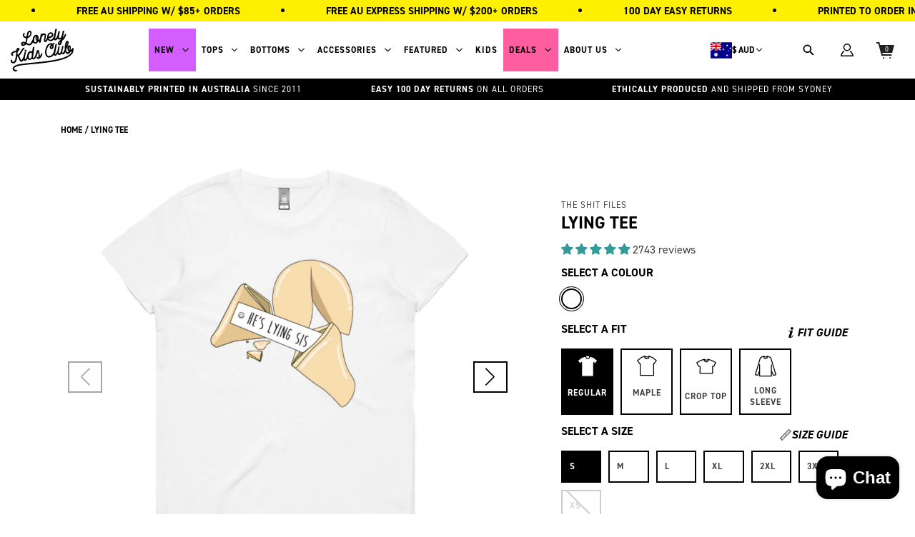

--- FILE ---
content_type: text/html; charset=utf-8
request_url: https://lonelykidsclub.com/products/lying-tee
body_size: 92993
content:
<!doctype html>
<!--[if IE 9]> <html class="ie9 no-js supports-no-cookies" lang="en"> <![endif]-->
<!-- [if (gt IE 9)|!(IE)]><! -->
<html class="no-js supports-no-cookies" lang="en">
  <!-- <![endif] -->
  <head><meta charset="utf-8">
    <meta http-equiv="X-UA-Compatible" content="IE=edge">
    <meta name="viewport" content="width=device-width,initial-scale=1">
    <meta name="theme-color" content="#f7eeea">

    <link rel="canonical" href="https://lonelykidsclub.com/products/lying-tee"><link rel="shortcut icon" href="//lonelykidsclub.com/cdn/shop/files/favico_1_32x32.png?v=1615440513" type="image/png"><!-----Product Dynamic Tag Only------><title>      Buy Printed Lying Tee Online | Shop at Lonely Kids Club </title><meta name="description" content="                     Shop printed Lying Tee at Lonely Kids Club! Enjoy great deals and order online for the perfect gift for friends and family today!              ">


    <script>
      window.promotionalProgressbar = [];
      window.cart_drawer_upsell = [];
    </script>

    
    <link href="//lonelykidsclub.com/cdn/shop/t/155/assets/component-base.css?v=135525542839133789221761545415" rel="stylesheet" type="text/css" media="all" />
    <link href="//lonelykidsclub.com/cdn/shop/t/155/assets/component-cart-drawer.css?v=3024965434405892391762955087" rel="stylesheet" type="text/css" media="all" />
    <link href="//lonelykidsclub.com/cdn/shop/t/155/assets/component-promotional-progress.css?v=167340181871320191791762481748" rel="stylesheet" type="text/css" media="all" />
    <link href="//lonelykidsclub.com/cdn/shop/t/155/assets/component-cart-drawer-upsell.css?v=29276897974275462291746675932" rel="stylesheet" type="text/css" media="all" />
    <link href="//lonelykidsclub.com/cdn/shop/t/155/assets/component-quick-view.css?v=3035550319220883921746667695" rel="stylesheet" type="text/css" media="all" />
    <link href="//lonelykidsclub.com/cdn/shop/t/155/assets/component-filter-search.css?v=160866303067676076951732507265" rel="stylesheet" type="text/css" media="all" />
    <link href="//lonelykidsclub.com/cdn/shop/t/155/assets/component-collection-filter.css?v=37364378585652777281732507265" rel="stylesheet" type="text/css" media="all" />
    <link href="//lonelykidsclub.com/cdn/shop/t/155/assets/component-annoucement-bar.css?v=137280003818780433311732507265" rel="stylesheet" type="text/css" media="all" />
    <link href="//lonelykidsclub.com/cdn/shop/t/155/assets/component-recent-articles.css?v=57856786208423284511732507265" rel="stylesheet" type="text/css" media="all" />
    <link href="//lonelykidsclub.com/cdn/shop/t/155/assets/component-collection-page.css?v=147797638380030620281732507265" rel="stylesheet" type="text/css" media="all" />
    <link href="//lonelykidsclub.com/cdn/shop/t/155/assets/component-header.css?v=90679892585401339221760422815" rel="stylesheet" type="text/css" media="all" />
     <link href="//lonelykidsclub.com/cdn/shop/t/155/assets/component-section-products.css?v=30798141782777651321732507265" rel="stylesheet" type="text/css" media="all" /> 
    <link href="//lonelykidsclub.com/cdn/shop/t/155/assets/component-accordion-toggle.css?v=57487211241419072801732507265" rel="stylesheet" type="text/css" media="all" />
     <link href="//lonelykidsclub.com/cdn/shop/t/155/assets/component-modal.css?v=101025063016786349021732507265" rel="stylesheet" type="text/css" media="all" />
    <link href="//lonelykidsclub.com/cdn/shop/t/155/assets/component-quantity-controls.css?v=74677584618037134861732507265" rel="stylesheet" type="text/css" media="all" />
    <link href="//lonelykidsclub.com/cdn/shop/t/155/assets/component-pagination.css?v=142208038747135080721732507265" rel="stylesheet" type="text/css" media="all" />
    <link href="//lonelykidsclub.com/cdn/shop/t/155/assets/component-search.css?v=2312023779071910681732507265" rel="stylesheet" type="text/css" media="all" />
     <link href="//lonelykidsclub.com/cdn/shop/t/155/assets/component-customer.css?v=10325547372715866441732507265" rel="stylesheet" type="text/css" media="all" />
     <link href="//lonelykidsclub.com/cdn/shop/t/155/assets/component-banner.css?v=85233600227958095551732507265" rel="stylesheet" type="text/css" media="all" />
    <link href="//lonelykidsclub.com/cdn/shop/t/155/assets/swiper-bundle.min.css?v=183151804098989261901732507265" rel="stylesheet" type="text/css" media="all" />
    <link href="//lonelykidsclub.com/cdn/shop/t/155/assets/component-the-quickest-banner.css?v=27518040743141436771746667817" rel="stylesheet" type="text/css" media="all" />
    <link href="//lonelykidsclub.com/cdn/shop/t/155/assets/component-product-page.css?v=72090410269785113061746764647" rel="stylesheet" type="text/css" media="all" />
    <link href="//lonelykidsclub.com/cdn/shop/t/155/assets/product-quick-view.css?v=141422235776173995201732507265" rel="stylesheet" type="text/css" media="all" />
    <link href="//lonelykidsclub.com/cdn/shop/t/155/assets/convx_head.css?v=43939658890399178191732507265" rel="stylesheet" type="text/css" media="all" />
    <link href="//lonelykidsclub.com/cdn/shop/t/155/assets/announcement-bar.css?v=180616646132643312091732507265" rel="stylesheet" type="text/css" media="all" />
    <link href="//lonelykidsclub.com/cdn/shop/t/155/assets/featured-products-dynamic.css?v=122242933888614631371732507265" rel="stylesheet" type="text/css" media="all" />
    <link href="//lonelykidsclub.com/cdn/shop/t/155/assets/convx__top-five-category.css?v=81014646330672209411732507265" rel="stylesheet" type="text/css" media="all" />
    <script>window.performance && window.performance.mark && window.performance.mark('shopify.content_for_header.start');</script><meta name="google-site-verification" content="yAHEAmx1QZaPC0rGd0JvWXR92z-zCVrHfjTdj5iyMXQ">
<meta name="google-site-verification" content="yAHEAmx1QZaPC0rGd0JvWXR92z-zCVrHfjTdj5iyMXQ">
<meta id="shopify-digital-wallet" name="shopify-digital-wallet" content="/54980051111/digital_wallets/dialog">
<meta name="shopify-checkout-api-token" content="0a9cb2e45b82aff611266ea45eba226c">
<meta id="in-context-paypal-metadata" data-shop-id="54980051111" data-venmo-supported="false" data-environment="production" data-locale="en_US" data-paypal-v4="true" data-currency="AUD">
<link rel="alternate" hreflang="x-default" href="https://lonelykidsclub.com/products/lying-tee">
<link rel="alternate" hreflang="en" href="https://lonelykidsclub.com/products/lying-tee">
<link rel="alternate" hreflang="ja" href="https://lonelykidsclub.com/ja/products/lying-tee">
<link rel="alternate" type="application/json+oembed" href="https://lonelykidsclub.com/products/lying-tee.oembed">
<script async="async" src="/checkouts/internal/preloads.js?locale=en-AU"></script>
<link rel="preconnect" href="https://shop.app" crossorigin="anonymous">
<script async="async" src="https://shop.app/checkouts/internal/preloads.js?locale=en-AU&shop_id=54980051111" crossorigin="anonymous"></script>
<script id="apple-pay-shop-capabilities" type="application/json">{"shopId":54980051111,"countryCode":"AU","currencyCode":"AUD","merchantCapabilities":["supports3DS"],"merchantId":"gid:\/\/shopify\/Shop\/54980051111","merchantName":"Lonely Kids Club","requiredBillingContactFields":["postalAddress","email","phone"],"requiredShippingContactFields":["postalAddress","email","phone"],"shippingType":"shipping","supportedNetworks":["visa","masterCard","amex","jcb"],"total":{"type":"pending","label":"Lonely Kids Club","amount":"1.00"},"shopifyPaymentsEnabled":true,"supportsSubscriptions":true}</script>
<script id="shopify-features" type="application/json">{"accessToken":"0a9cb2e45b82aff611266ea45eba226c","betas":["rich-media-storefront-analytics"],"domain":"lonelykidsclub.com","predictiveSearch":true,"shopId":54980051111,"locale":"en"}</script>
<script>var Shopify = Shopify || {};
Shopify.shop = "the-lonely-kids-club.myshopify.com";
Shopify.locale = "en";
Shopify.currency = {"active":"AUD","rate":"1.0"};
Shopify.country = "AU";
Shopify.theme = {"name":"Lonely Kids Club 2.0 | merge special event","id":146316886258,"schema_name":"Lonely Kids Club","schema_version":"2.0.0","theme_store_id":null,"role":"main"};
Shopify.theme.handle = "null";
Shopify.theme.style = {"id":null,"handle":null};
Shopify.cdnHost = "lonelykidsclub.com/cdn";
Shopify.routes = Shopify.routes || {};
Shopify.routes.root = "/";</script>
<script type="module">!function(o){(o.Shopify=o.Shopify||{}).modules=!0}(window);</script>
<script>!function(o){function n(){var o=[];function n(){o.push(Array.prototype.slice.apply(arguments))}return n.q=o,n}var t=o.Shopify=o.Shopify||{};t.loadFeatures=n(),t.autoloadFeatures=n()}(window);</script>
<script>
  window.ShopifyPay = window.ShopifyPay || {};
  window.ShopifyPay.apiHost = "shop.app\/pay";
  window.ShopifyPay.redirectState = null;
</script>
<script id="shop-js-analytics" type="application/json">{"pageType":"product"}</script>
<script defer="defer" async type="module" src="//lonelykidsclub.com/cdn/shopifycloud/shop-js/modules/v2/client.init-shop-cart-sync_BApSsMSl.en.esm.js"></script>
<script defer="defer" async type="module" src="//lonelykidsclub.com/cdn/shopifycloud/shop-js/modules/v2/chunk.common_CBoos6YZ.esm.js"></script>
<script type="module">
  await import("//lonelykidsclub.com/cdn/shopifycloud/shop-js/modules/v2/client.init-shop-cart-sync_BApSsMSl.en.esm.js");
await import("//lonelykidsclub.com/cdn/shopifycloud/shop-js/modules/v2/chunk.common_CBoos6YZ.esm.js");

  window.Shopify.SignInWithShop?.initShopCartSync?.({"fedCMEnabled":true,"windoidEnabled":true});

</script>
<script>
  window.Shopify = window.Shopify || {};
  if (!window.Shopify.featureAssets) window.Shopify.featureAssets = {};
  window.Shopify.featureAssets['shop-js'] = {"shop-cart-sync":["modules/v2/client.shop-cart-sync_DJczDl9f.en.esm.js","modules/v2/chunk.common_CBoos6YZ.esm.js"],"init-fed-cm":["modules/v2/client.init-fed-cm_BzwGC0Wi.en.esm.js","modules/v2/chunk.common_CBoos6YZ.esm.js"],"init-windoid":["modules/v2/client.init-windoid_BS26ThXS.en.esm.js","modules/v2/chunk.common_CBoos6YZ.esm.js"],"shop-cash-offers":["modules/v2/client.shop-cash-offers_DthCPNIO.en.esm.js","modules/v2/chunk.common_CBoos6YZ.esm.js","modules/v2/chunk.modal_Bu1hFZFC.esm.js"],"shop-button":["modules/v2/client.shop-button_D_JX508o.en.esm.js","modules/v2/chunk.common_CBoos6YZ.esm.js"],"init-shop-email-lookup-coordinator":["modules/v2/client.init-shop-email-lookup-coordinator_DFwWcvrS.en.esm.js","modules/v2/chunk.common_CBoos6YZ.esm.js"],"shop-toast-manager":["modules/v2/client.shop-toast-manager_tEhgP2F9.en.esm.js","modules/v2/chunk.common_CBoos6YZ.esm.js"],"shop-login-button":["modules/v2/client.shop-login-button_DwLgFT0K.en.esm.js","modules/v2/chunk.common_CBoos6YZ.esm.js","modules/v2/chunk.modal_Bu1hFZFC.esm.js"],"avatar":["modules/v2/client.avatar_BTnouDA3.en.esm.js"],"init-shop-cart-sync":["modules/v2/client.init-shop-cart-sync_BApSsMSl.en.esm.js","modules/v2/chunk.common_CBoos6YZ.esm.js"],"pay-button":["modules/v2/client.pay-button_BuNmcIr_.en.esm.js","modules/v2/chunk.common_CBoos6YZ.esm.js"],"init-shop-for-new-customer-accounts":["modules/v2/client.init-shop-for-new-customer-accounts_DrjXSI53.en.esm.js","modules/v2/client.shop-login-button_DwLgFT0K.en.esm.js","modules/v2/chunk.common_CBoos6YZ.esm.js","modules/v2/chunk.modal_Bu1hFZFC.esm.js"],"init-customer-accounts-sign-up":["modules/v2/client.init-customer-accounts-sign-up_TlVCiykN.en.esm.js","modules/v2/client.shop-login-button_DwLgFT0K.en.esm.js","modules/v2/chunk.common_CBoos6YZ.esm.js","modules/v2/chunk.modal_Bu1hFZFC.esm.js"],"shop-follow-button":["modules/v2/client.shop-follow-button_C5D3XtBb.en.esm.js","modules/v2/chunk.common_CBoos6YZ.esm.js","modules/v2/chunk.modal_Bu1hFZFC.esm.js"],"checkout-modal":["modules/v2/client.checkout-modal_8TC_1FUY.en.esm.js","modules/v2/chunk.common_CBoos6YZ.esm.js","modules/v2/chunk.modal_Bu1hFZFC.esm.js"],"init-customer-accounts":["modules/v2/client.init-customer-accounts_C0Oh2ljF.en.esm.js","modules/v2/client.shop-login-button_DwLgFT0K.en.esm.js","modules/v2/chunk.common_CBoos6YZ.esm.js","modules/v2/chunk.modal_Bu1hFZFC.esm.js"],"lead-capture":["modules/v2/client.lead-capture_Cq0gfm7I.en.esm.js","modules/v2/chunk.common_CBoos6YZ.esm.js","modules/v2/chunk.modal_Bu1hFZFC.esm.js"],"shop-login":["modules/v2/client.shop-login_BmtnoEUo.en.esm.js","modules/v2/chunk.common_CBoos6YZ.esm.js","modules/v2/chunk.modal_Bu1hFZFC.esm.js"],"payment-terms":["modules/v2/client.payment-terms_BHOWV7U_.en.esm.js","modules/v2/chunk.common_CBoos6YZ.esm.js","modules/v2/chunk.modal_Bu1hFZFC.esm.js"]};
</script>
<script>(function() {
  var isLoaded = false;
  function asyncLoad() {
    if (isLoaded) return;
    isLoaded = true;
    var urls = ["https:\/\/cdn.nfcube.com\/instafeed-22a42a3061fd15c9dcf18481d8f36220.js?shop=the-lonely-kids-club.myshopify.com"];
    for (var i = 0; i < urls.length; i++) {
      var s = document.createElement('script');
      s.type = 'text/javascript';
      s.async = true;
      s.src = urls[i];
      var x = document.getElementsByTagName('script')[0];
      x.parentNode.insertBefore(s, x);
    }
  };
  if(window.attachEvent) {
    window.attachEvent('onload', asyncLoad);
  } else {
    window.addEventListener('load', asyncLoad, false);
  }
})();</script>
<script id="__st">var __st={"a":54980051111,"offset":39600,"reqid":"55032907-13f5-47c2-a895-e7ebd4f7e263-1768889045","pageurl":"lonelykidsclub.com\/products\/lying-tee","u":"7c31887fe32e","p":"product","rtyp":"product","rid":6824976023719};</script>
<script>window.ShopifyPaypalV4VisibilityTracking = true;</script>
<script id="captcha-bootstrap">!function(){'use strict';const t='contact',e='account',n='new_comment',o=[[t,t],['blogs',n],['comments',n],[t,'customer']],c=[[e,'customer_login'],[e,'guest_login'],[e,'recover_customer_password'],[e,'create_customer']],r=t=>t.map((([t,e])=>`form[action*='/${t}']:not([data-nocaptcha='true']) input[name='form_type'][value='${e}']`)).join(','),a=t=>()=>t?[...document.querySelectorAll(t)].map((t=>t.form)):[];function s(){const t=[...o],e=r(t);return a(e)}const i='password',u='form_key',d=['recaptcha-v3-token','g-recaptcha-response','h-captcha-response',i],f=()=>{try{return window.sessionStorage}catch{return}},m='__shopify_v',_=t=>t.elements[u];function p(t,e,n=!1){try{const o=window.sessionStorage,c=JSON.parse(o.getItem(e)),{data:r}=function(t){const{data:e,action:n}=t;return t[m]||n?{data:e,action:n}:{data:t,action:n}}(c);for(const[e,n]of Object.entries(r))t.elements[e]&&(t.elements[e].value=n);n&&o.removeItem(e)}catch(o){console.error('form repopulation failed',{error:o})}}const l='form_type',E='cptcha';function T(t){t.dataset[E]=!0}const w=window,h=w.document,L='Shopify',v='ce_forms',y='captcha';let A=!1;((t,e)=>{const n=(g='f06e6c50-85a8-45c8-87d0-21a2b65856fe',I='https://cdn.shopify.com/shopifycloud/storefront-forms-hcaptcha/ce_storefront_forms_captcha_hcaptcha.v1.5.2.iife.js',D={infoText:'Protected by hCaptcha',privacyText:'Privacy',termsText:'Terms'},(t,e,n)=>{const o=w[L][v],c=o.bindForm;if(c)return c(t,g,e,D).then(n);var r;o.q.push([[t,g,e,D],n]),r=I,A||(h.body.append(Object.assign(h.createElement('script'),{id:'captcha-provider',async:!0,src:r})),A=!0)});var g,I,D;w[L]=w[L]||{},w[L][v]=w[L][v]||{},w[L][v].q=[],w[L][y]=w[L][y]||{},w[L][y].protect=function(t,e){n(t,void 0,e),T(t)},Object.freeze(w[L][y]),function(t,e,n,w,h,L){const[v,y,A,g]=function(t,e,n){const i=e?o:[],u=t?c:[],d=[...i,...u],f=r(d),m=r(i),_=r(d.filter((([t,e])=>n.includes(e))));return[a(f),a(m),a(_),s()]}(w,h,L),I=t=>{const e=t.target;return e instanceof HTMLFormElement?e:e&&e.form},D=t=>v().includes(t);t.addEventListener('submit',(t=>{const e=I(t);if(!e)return;const n=D(e)&&!e.dataset.hcaptchaBound&&!e.dataset.recaptchaBound,o=_(e),c=g().includes(e)&&(!o||!o.value);(n||c)&&t.preventDefault(),c&&!n&&(function(t){try{if(!f())return;!function(t){const e=f();if(!e)return;const n=_(t);if(!n)return;const o=n.value;o&&e.removeItem(o)}(t);const e=Array.from(Array(32),(()=>Math.random().toString(36)[2])).join('');!function(t,e){_(t)||t.append(Object.assign(document.createElement('input'),{type:'hidden',name:u})),t.elements[u].value=e}(t,e),function(t,e){const n=f();if(!n)return;const o=[...t.querySelectorAll(`input[type='${i}']`)].map((({name:t})=>t)),c=[...d,...o],r={};for(const[a,s]of new FormData(t).entries())c.includes(a)||(r[a]=s);n.setItem(e,JSON.stringify({[m]:1,action:t.action,data:r}))}(t,e)}catch(e){console.error('failed to persist form',e)}}(e),e.submit())}));const S=(t,e)=>{t&&!t.dataset[E]&&(n(t,e.some((e=>e===t))),T(t))};for(const o of['focusin','change'])t.addEventListener(o,(t=>{const e=I(t);D(e)&&S(e,y())}));const B=e.get('form_key'),M=e.get(l),P=B&&M;t.addEventListener('DOMContentLoaded',(()=>{const t=y();if(P)for(const e of t)e.elements[l].value===M&&p(e,B);[...new Set([...A(),...v().filter((t=>'true'===t.dataset.shopifyCaptcha))])].forEach((e=>S(e,t)))}))}(h,new URLSearchParams(w.location.search),n,t,e,['guest_login'])})(!0,!0)}();</script>
<script integrity="sha256-4kQ18oKyAcykRKYeNunJcIwy7WH5gtpwJnB7kiuLZ1E=" data-source-attribution="shopify.loadfeatures" defer="defer" src="//lonelykidsclub.com/cdn/shopifycloud/storefront/assets/storefront/load_feature-a0a9edcb.js" crossorigin="anonymous"></script>
<script crossorigin="anonymous" defer="defer" src="//lonelykidsclub.com/cdn/shopifycloud/storefront/assets/shopify_pay/storefront-65b4c6d7.js?v=20250812"></script>
<script data-source-attribution="shopify.dynamic_checkout.dynamic.init">var Shopify=Shopify||{};Shopify.PaymentButton=Shopify.PaymentButton||{isStorefrontPortableWallets:!0,init:function(){window.Shopify.PaymentButton.init=function(){};var t=document.createElement("script");t.src="https://lonelykidsclub.com/cdn/shopifycloud/portable-wallets/latest/portable-wallets.en.js",t.type="module",document.head.appendChild(t)}};
</script>
<script data-source-attribution="shopify.dynamic_checkout.buyer_consent">
  function portableWalletsHideBuyerConsent(e){var t=document.getElementById("shopify-buyer-consent"),n=document.getElementById("shopify-subscription-policy-button");t&&n&&(t.classList.add("hidden"),t.setAttribute("aria-hidden","true"),n.removeEventListener("click",e))}function portableWalletsShowBuyerConsent(e){var t=document.getElementById("shopify-buyer-consent"),n=document.getElementById("shopify-subscription-policy-button");t&&n&&(t.classList.remove("hidden"),t.removeAttribute("aria-hidden"),n.addEventListener("click",e))}window.Shopify?.PaymentButton&&(window.Shopify.PaymentButton.hideBuyerConsent=portableWalletsHideBuyerConsent,window.Shopify.PaymentButton.showBuyerConsent=portableWalletsShowBuyerConsent);
</script>
<script data-source-attribution="shopify.dynamic_checkout.cart.bootstrap">document.addEventListener("DOMContentLoaded",(function(){function t(){return document.querySelector("shopify-accelerated-checkout-cart, shopify-accelerated-checkout")}if(t())Shopify.PaymentButton.init();else{new MutationObserver((function(e,n){t()&&(Shopify.PaymentButton.init(),n.disconnect())})).observe(document.body,{childList:!0,subtree:!0})}}));
</script>
<script id='scb4127' type='text/javascript' async='' src='https://lonelykidsclub.com/cdn/shopifycloud/privacy-banner/storefront-banner.js'></script><link id="shopify-accelerated-checkout-styles" rel="stylesheet" media="screen" href="https://lonelykidsclub.com/cdn/shopifycloud/portable-wallets/latest/accelerated-checkout-backwards-compat.css" crossorigin="anonymous">
<style id="shopify-accelerated-checkout-cart">
        #shopify-buyer-consent {
  margin-top: 1em;
  display: inline-block;
  width: 100%;
}

#shopify-buyer-consent.hidden {
  display: none;
}

#shopify-subscription-policy-button {
  background: none;
  border: none;
  padding: 0;
  text-decoration: underline;
  font-size: inherit;
  cursor: pointer;
}

#shopify-subscription-policy-button::before {
  box-shadow: none;
}

      </style>

<script>window.performance && window.performance.mark && window.performance.mark('shopify.content_for_header.end');</script>

    <meta name="google-site-verification" content="s_ZPq5sIzfmxWeenc6Wqs--RoxOHrfYBB1xFwFQS97s" />

    <script type="application/ld+json">
{
  "@context": "https://schema.org",
  "@type": "LocalBusiness",
  "name": "Lonely Kids Club",
  "image": "",
  "@id": "",
  "url": "https://lonelykidsclub.com/",
  "telephone": "0431897005",
  "address": {
    "@type": "PostalAddress",
    "streetAddress": "Unit 4/18-20 Hotham Parade",
    "addressLocality": "Artarmon",
    "addressRegion": "NSW",
    "postalCode": "2064",
    "addressCountry": "AU"
  },
  "geo": {
    "@type": "GeoCoordinates",
    "latitude": -33.8139628,
    "longitude": 151.1659933
  } ,
  "sameAs": [
    "https://www.instagram.com/lonelykidsclub69/",
    "https://www.facebook.com/lonelykidsclub",
    "https://twitter.com/lonelykidsclub"
  ] 
}
</script>

    <!-- Google Tag Manager -->
<!-- <script>(function(w,d,s,l,i){w[l]=w[l]||[];w[l].push({'gtm.start':
new Date().getTime(),event:'gtm.js'});var f=d.getElementsByTagName(s)[0],
j=d.createElement(s),dl=l!='dataLayer'?'&l='+l:'';j.async=true;j.src=
'https://www.googletagmanager.com/gtm.js?id='+i+dl;f.parentNode.insertBefore(j,f);
})(window,document,'script','dataLayer','GTM-MMV8VFT');</script> -->
<!-- End Google Tag Manager -->

<script>
  function loadGTM() {
    if (window.gtmDidInit) return;
    window.gtmDidInit = true;
        (function(w,d,s,l,i){w[l]=w[l]||[];w[l].push({'gtm.start':
    new Date().getTime(),event:'gtm.js'});var f=d.getElementsByTagName(s)[0],
    j=d.createElement(s),dl=l!='dataLayer'?'&l='+l:'';j.async=true;j.src=
    'https://www.googletagmanager.com/gtm.js?id='+i+dl;f.parentNode.insertBefore(j,f);
    })(window,document,'script','dataLayer','GTM-MMV8VFT');
  }
  ['click', 'scroll', 'mousemove', 'touchstart'].forEach(function(e) {
    window.addEventListener(e, loadGTM, { once: true, passive: true });
  });
</script>

    <!--
  <PageMap>
    <DataObject type="thumbnail">
      <Attribute name="lonelykidsclub" value="https://lonelykidsclub.com/cdn/shop/files/Vector_9.png?v=1615433789&width=600"/>
      <Attribute name="width" value="600"/>
      <Attribute name="height" value="400"/>
    </DataObject>
  </PageMap>
-->

    <meta name="thumbnail" content="https://lonelykidsclub.com/cdn/shop/files/Vector_9.png?v=1615433789&width=600" />
    <link rel="preconnect" href="//use.typekit.net" crossorigin>
<style>
@font-face {
font-family:"din-2014";
src:url("https://use.typekit.net/af/570287/00000000000000007735afea/30/l?primer=7cdcb44be4a7db8877ffa5c0007b8dd865b3bbc383831fe2ea177f62257a9191&fvd=i4&v=3") format("woff2"),url("https://use.typekit.net/af/570287/00000000000000007735afea/30/d?primer=7cdcb44be4a7db8877ffa5c0007b8dd865b3bbc383831fe2ea177f62257a9191&fvd=i4&v=3") format("woff"),url("https://use.typekit.net/af/570287/00000000000000007735afea/30/a?primer=7cdcb44be4a7db8877ffa5c0007b8dd865b3bbc383831fe2ea177f62257a9191&fvd=i4&v=3") format("opentype");
font-display:auto;font-style:italic;font-weight:400;font-stretch:normal;
}

@font-face {
font-family:"din-2014";
src:url("https://use.typekit.net/af/c2b6e5/00000000000000007735afee/30/l?primer=7cdcb44be4a7db8877ffa5c0007b8dd865b3bbc383831fe2ea177f62257a9191&fvd=n4&v=3") format("woff2"),url("https://use.typekit.net/af/c2b6e5/00000000000000007735afee/30/d?primer=7cdcb44be4a7db8877ffa5c0007b8dd865b3bbc383831fe2ea177f62257a9191&fvd=n4&v=3") format("woff"),url("https://use.typekit.net/af/c2b6e5/00000000000000007735afee/30/a?primer=7cdcb44be4a7db8877ffa5c0007b8dd865b3bbc383831fe2ea177f62257a9191&fvd=n4&v=3") format("opentype");
font-display:auto;font-style:normal;font-weight:400;font-stretch:normal;
}

@font-face {
font-family:"din-2014";
src:url("https://use.typekit.net/af/efa8e9/00000000000000007735aff4/30/l?primer=7cdcb44be4a7db8877ffa5c0007b8dd865b3bbc383831fe2ea177f62257a9191&fvd=i7&v=3") format("woff2"),url("https://use.typekit.net/af/efa8e9/00000000000000007735aff4/30/d?primer=7cdcb44be4a7db8877ffa5c0007b8dd865b3bbc383831fe2ea177f62257a9191&fvd=i7&v=3") format("woff"),url("https://use.typekit.net/af/efa8e9/00000000000000007735aff4/30/a?primer=7cdcb44be4a7db8877ffa5c0007b8dd865b3bbc383831fe2ea177f62257a9191&fvd=i7&v=3") format("opentype");
font-display:auto;font-style:italic;font-weight:700;font-stretch:normal;
}

@font-face {
font-family:"din-2014";
src:url("https://use.typekit.net/af/1fe1ce/00000000000000007735aff6/30/l?primer=7cdcb44be4a7db8877ffa5c0007b8dd865b3bbc383831fe2ea177f62257a9191&fvd=n7&v=3") format("woff2"),url("https://use.typekit.net/af/1fe1ce/00000000000000007735aff6/30/d?primer=7cdcb44be4a7db8877ffa5c0007b8dd865b3bbc383831fe2ea177f62257a9191&fvd=n7&v=3") format("woff"),url("https://use.typekit.net/af/1fe1ce/00000000000000007735aff6/30/a?primer=7cdcb44be4a7db8877ffa5c0007b8dd865b3bbc383831fe2ea177f62257a9191&fvd=n7&v=3") format("opentype");
font-display:auto;font-style:normal;font-weight:700;font-stretch:normal;
}

@font-face {
font-family:"din-2014-narrow";
src:url("https://use.typekit.net/af/2bdaca/00000000000000007735afe5/30/l?primer=7cdcb44be4a7db8877ffa5c0007b8dd865b3bbc383831fe2ea177f62257a9191&fvd=n4&v=3") format("woff2"),url("https://use.typekit.net/af/2bdaca/00000000000000007735afe5/30/d?primer=7cdcb44be4a7db8877ffa5c0007b8dd865b3bbc383831fe2ea177f62257a9191&fvd=n4&v=3") format("woff"),url("https://use.typekit.net/af/2bdaca/00000000000000007735afe5/30/a?primer=7cdcb44be4a7db8877ffa5c0007b8dd865b3bbc383831fe2ea177f62257a9191&fvd=n4&v=3") format("opentype");
font-display:auto;font-style:normal;font-weight:400;font-stretch:normal;
}

@font-face {
font-family:"din-2014-narrow";
src:url("https://use.typekit.net/af/6be18e/00000000000000007735afeb/30/l?primer=7cdcb44be4a7db8877ffa5c0007b8dd865b3bbc383831fe2ea177f62257a9191&fvd=n7&v=3") format("woff2"),url("https://use.typekit.net/af/6be18e/00000000000000007735afeb/30/d?primer=7cdcb44be4a7db8877ffa5c0007b8dd865b3bbc383831fe2ea177f62257a9191&fvd=n7&v=3") format("woff"),url("https://use.typekit.net/af/6be18e/00000000000000007735afeb/30/a?primer=7cdcb44be4a7db8877ffa5c0007b8dd865b3bbc383831fe2ea177f62257a9191&fvd=n7&v=3") format("opentype");
font-display:auto;font-style:normal;font-weight:700;font-stretch:normal;
}

.tk-din-2014 { font-family: "din-2014",sans-serif; }
.tk-din-2014-narrow { font-family: "din-2014-narrow",sans-serif; }
</style>

    <meta name="facebook-domain-verification" content="zkl894ir89l2g7vgu559jm4ecwuvoz">

    
<!-- Start of Judge.me Core -->
<link rel="dns-prefetch" href="https://cdn.judge.me/">
<script data-cfasync='false' class='jdgm-settings-script'>window.jdgmSettings={"pagination":5,"disable_web_reviews":false,"badge_no_review_text":"No reviews","badge_n_reviews_text":"{{ n }} reviews","badge_star_color":"#339999","hide_badge_preview_if_no_reviews":true,"badge_hide_text":false,"enforce_center_preview_badge":false,"widget_title":"Customer Reviews","widget_open_form_text":"Write a review","widget_close_form_text":"Cancel review","widget_refresh_page_text":"Refresh page","widget_summary_text":"Based on {{ number_of_reviews }} review/reviews","widget_no_review_text":"Be the first to write a review","widget_name_field_text":"Display name","widget_verified_name_field_text":"Verified Name (public)","widget_name_placeholder_text":"Display name","widget_required_field_error_text":"This field is required.","widget_email_field_text":"Email address","widget_verified_email_field_text":"Verified Email (private, can not be edited)","widget_email_placeholder_text":"Your email address","widget_email_field_error_text":"Please enter a valid email address.","widget_rating_field_text":"Rating","widget_review_title_field_text":"Review Title","widget_review_title_placeholder_text":"Give your review a title","widget_review_body_field_text":"Review content","widget_review_body_placeholder_text":"Start writing here...","widget_pictures_field_text":"Picture/Video (optional)","widget_submit_review_text":"Submit Review","widget_submit_verified_review_text":"Submit Verified Review","widget_submit_success_msg_with_auto_publish":"Thank you! Please refresh the page in a few moments to see your review. You can remove or edit your review by logging into \u003ca href='https://judge.me/login' target='_blank' rel='nofollow noopener'\u003eJudge.me\u003c/a\u003e","widget_submit_success_msg_no_auto_publish":"Thank you! Your review will be published as soon as it is approved by the shop admin. You can remove or edit your review by logging into \u003ca href='https://judge.me/login' target='_blank' rel='nofollow noopener'\u003eJudge.me\u003c/a\u003e","widget_show_default_reviews_out_of_total_text":"Showing {{ n_reviews_shown }} out of {{ n_reviews }} reviews.","widget_show_all_link_text":"Show all","widget_show_less_link_text":"Show less","widget_author_said_text":"{{ reviewer_name }} said:","widget_days_text":"{{ n }} days ago","widget_weeks_text":"{{ n }} week/weeks ago","widget_months_text":"{{ n }} month/months ago","widget_years_text":"{{ n }} year/years ago","widget_yesterday_text":"Yesterday","widget_today_text":"Today","widget_replied_text":"\u003e\u003e {{ shop_name }} replied:","widget_read_more_text":"Read more","widget_reviewer_name_as_initial":"last_initial","widget_rating_filter_color":"","widget_rating_filter_see_all_text":"See all reviews","widget_sorting_most_recent_text":"Most Recent","widget_sorting_highest_rating_text":"Highest Rating","widget_sorting_lowest_rating_text":"Lowest Rating","widget_sorting_with_pictures_text":"Only Pictures","widget_sorting_most_helpful_text":"Most Helpful","widget_open_question_form_text":"Ask a question","widget_reviews_subtab_text":"Reviews","widget_questions_subtab_text":"Questions","widget_question_label_text":"Question","widget_answer_label_text":"Answer","widget_question_placeholder_text":"Write your question here","widget_submit_question_text":"Submit Question","widget_question_submit_success_text":"Thank you for your question! We will notify you once it gets answered.","widget_star_color":"#339999","verified_badge_text":"Verified","verified_badge_bg_color":"#339999","verified_badge_text_color":"#fff","verified_badge_placement":"left-of-reviewer-name","widget_review_max_height":"","widget_hide_border":false,"widget_social_share":false,"widget_thumb":true,"widget_review_location_show":false,"widget_location_format":"country_iso_code","all_reviews_include_out_of_store_products":true,"all_reviews_out_of_store_text":"(out of store)","all_reviews_pagination":100,"all_reviews_product_name_prefix_text":"Reviewing","enable_review_pictures":true,"enable_question_anwser":false,"widget_theme":"leex","review_date_format":"timestamp","default_sort_method":"most-recent","widget_product_reviews_subtab_text":"Product Reviews","widget_shop_reviews_subtab_text":"Shop Reviews","widget_other_products_reviews_text":"Reviews for other products","widget_store_reviews_subtab_text":"Store reviews","widget_no_store_reviews_text":"This store hasn't received any reviews yet","widget_web_restriction_product_reviews_text":"This product hasn't received any reviews yet","widget_no_items_text":"No items found","widget_show_more_text":"Show more","widget_write_a_store_review_text":"Write a Store Review","widget_other_languages_heading":"Reviews in Other Languages","widget_translate_review_text":"Translate review to {{ language }}","widget_translating_review_text":"Translating...","widget_show_original_translation_text":"Show original ({{ language }})","widget_translate_review_failed_text":"Review couldn't be translated.","widget_translate_review_retry_text":"Retry","widget_translate_review_try_again_later_text":"Try again later","show_product_url_for_grouped_product":true,"widget_sorting_pictures_first_text":"Pictures First","show_pictures_on_all_rev_page_mobile":false,"show_pictures_on_all_rev_page_desktop":false,"floating_tab_hide_mobile_install_preference":false,"floating_tab_button_name":"★ Reviews","floating_tab_title":"Let customers speak for us","floating_tab_button_color":"","floating_tab_button_background_color":"","floating_tab_url":"","floating_tab_url_enabled":false,"floating_tab_tab_style":"text","all_reviews_text_badge_text":"Customers rate us {{ shop.metafields.judgeme.all_reviews_rating | round: 1 }}/5 based on {{ shop.metafields.judgeme.all_reviews_count }} reviews.","all_reviews_text_badge_text_branded_style":"{{ shop.metafields.judgeme.all_reviews_rating | round: 1 }} out of 5 stars based on {{ shop.metafields.judgeme.all_reviews_count }} reviews","is_all_reviews_text_badge_a_link":false,"show_stars_for_all_reviews_text_badge":false,"all_reviews_text_badge_url":"","all_reviews_text_style":"text","all_reviews_text_color_style":"judgeme_brand_color","all_reviews_text_color":"#108474","all_reviews_text_show_jm_brand":true,"featured_carousel_show_header":true,"featured_carousel_title":"Over 4000 Happy Sloths","testimonials_carousel_title":"Customers are saying","videos_carousel_title":"Real customer stories","cards_carousel_title":"Customers are saying","featured_carousel_count_text":"4000+ 5 star reviews","featured_carousel_add_link_to_all_reviews_page":false,"featured_carousel_url":"","featured_carousel_show_images":true,"featured_carousel_autoslide_interval":5,"featured_carousel_arrows_on_the_sides":false,"featured_carousel_height":180,"featured_carousel_width":80,"featured_carousel_image_size":0,"featured_carousel_image_height":250,"featured_carousel_arrow_color":"#eeeeee","verified_count_badge_style":"vintage","verified_count_badge_orientation":"horizontal","verified_count_badge_color_style":"judgeme_brand_color","verified_count_badge_color":"#108474","is_verified_count_badge_a_link":false,"verified_count_badge_url":"","verified_count_badge_show_jm_brand":true,"widget_rating_preset_default":5,"widget_first_sub_tab":"product-reviews","widget_show_histogram":true,"widget_histogram_use_custom_color":true,"widget_pagination_use_custom_color":true,"widget_star_use_custom_color":false,"widget_verified_badge_use_custom_color":false,"widget_write_review_use_custom_color":false,"picture_reminder_submit_button":"Upload Pictures","enable_review_videos":true,"mute_video_by_default":false,"widget_sorting_videos_first_text":"Videos First","widget_review_pending_text":"Pending","featured_carousel_items_for_large_screen":4,"social_share_options_order":"Facebook,Twitter","remove_microdata_snippet":false,"disable_json_ld":true,"enable_json_ld_products":false,"preview_badge_show_question_text":false,"preview_badge_no_question_text":"No questions","preview_badge_n_question_text":"{{ number_of_questions }} question/questions","qa_badge_show_icon":false,"qa_badge_position":"same-row","remove_judgeme_branding":false,"widget_add_search_bar":false,"widget_search_bar_placeholder":"Search","widget_sorting_verified_only_text":"Verified only","featured_carousel_theme":"gallery","featured_carousel_show_rating":true,"featured_carousel_show_title":true,"featured_carousel_show_body":true,"featured_carousel_show_date":false,"featured_carousel_show_reviewer":true,"featured_carousel_show_product":true,"featured_carousel_header_background_color":"#108474","featured_carousel_header_text_color":"#ffffff","featured_carousel_name_product_separator":"reviewed","featured_carousel_full_star_background":"#108474","featured_carousel_empty_star_background":"#dadada","featured_carousel_vertical_theme_background":"#f9fafb","featured_carousel_verified_badge_enable":true,"featured_carousel_verified_badge_color":"#108474","featured_carousel_border_style":"round","featured_carousel_review_line_length_limit":3,"featured_carousel_more_reviews_button_text":"Read more reviews","featured_carousel_view_product_button_text":"View product","all_reviews_page_load_reviews_on":"scroll","all_reviews_page_load_more_text":"Load More Reviews","disable_fb_tab_reviews":false,"enable_ajax_cdn_cache":false,"widget_public_name_text":"displayed publicly like","default_reviewer_name":"John Smith","default_reviewer_name_has_non_latin":true,"widget_reviewer_anonymous":"Anonymous","medals_widget_title":"Judge.me Review Medals","medals_widget_background_color":"#f9fafb","medals_widget_position":"footer_all_pages","medals_widget_border_color":"#f9fafb","medals_widget_verified_text_position":"left","medals_widget_use_monochromatic_version":false,"medals_widget_elements_color":"#108474","show_reviewer_avatar":false,"widget_invalid_yt_video_url_error_text":"Not a YouTube video URL","widget_max_length_field_error_text":"Please enter no more than {0} characters.","widget_show_country_flag":true,"widget_show_collected_via_shop_app":true,"widget_verified_by_shop_badge_style":"light","widget_verified_by_shop_text":"Verified by Shop","widget_show_photo_gallery":true,"widget_load_with_code_splitting":true,"widget_ugc_install_preference":false,"widget_ugc_title":"Made by us, Shared by you","widget_ugc_subtitle":"Tag us to see your picture featured in our page","widget_ugc_arrows_color":"#ffffff","widget_ugc_primary_button_text":"Buy Now","widget_ugc_primary_button_background_color":"#108474","widget_ugc_primary_button_text_color":"#ffffff","widget_ugc_primary_button_border_width":"0","widget_ugc_primary_button_border_style":"none","widget_ugc_primary_button_border_color":"#108474","widget_ugc_primary_button_border_radius":"25","widget_ugc_secondary_button_text":"Load More","widget_ugc_secondary_button_background_color":"#ffffff","widget_ugc_secondary_button_text_color":"#108474","widget_ugc_secondary_button_border_width":"2","widget_ugc_secondary_button_border_style":"solid","widget_ugc_secondary_button_border_color":"#108474","widget_ugc_secondary_button_border_radius":"25","widget_ugc_reviews_button_text":"View Reviews","widget_ugc_reviews_button_background_color":"#ffffff","widget_ugc_reviews_button_text_color":"#108474","widget_ugc_reviews_button_border_width":"2","widget_ugc_reviews_button_border_style":"solid","widget_ugc_reviews_button_border_color":"#108474","widget_ugc_reviews_button_border_radius":"25","widget_ugc_reviews_button_link_to":"judgeme-reviews-page","widget_ugc_show_post_date":true,"widget_ugc_max_width":"800","widget_rating_metafield_value_type":true,"widget_primary_color":"#108474","widget_enable_secondary_color":false,"widget_secondary_color":"#edf5f5","widget_summary_average_rating_text":"{{ average_rating }} out of 5","widget_media_grid_title":"Customer photos \u0026 videos","widget_media_grid_see_more_text":"See more","widget_round_style":false,"widget_show_product_medals":false,"widget_verified_by_judgeme_text":"Verified by Judge.me","widget_show_store_medals":true,"widget_verified_by_judgeme_text_in_store_medals":"Verified by Judge.me","widget_media_field_exceed_quantity_message":"Sorry, we can only accept {{ max_media }} for one review.","widget_media_field_exceed_limit_message":"{{ file_name }} is too large, please select a {{ media_type }} less than {{ size_limit }}MB.","widget_review_submitted_text":"Review Submitted!","widget_question_submitted_text":"Question Submitted!","widget_close_form_text_question":"Cancel","widget_write_your_answer_here_text":"Write your answer here","widget_enabled_branded_link":true,"widget_show_collected_by_judgeme":false,"widget_reviewer_name_color":"#339999","widget_write_review_text_color":"#fff","widget_write_review_bg_color":"#339999","widget_collected_by_judgeme_text":"collected by Judge.me","widget_pagination_type":"load_more","widget_load_more_text":"Load More","widget_load_more_color":"#108474","widget_full_review_text":"Full Review","widget_read_more_reviews_text":"Read More Reviews","widget_read_questions_text":"Read Questions","widget_questions_and_answers_text":"Questions \u0026 Answers","widget_verified_by_text":"Verified by","widget_verified_text":"Verified","widget_number_of_reviews_text":"{{ number_of_reviews }} reviews","widget_back_button_text":"Back","widget_next_button_text":"Next","widget_custom_forms_filter_button":"Filters","custom_forms_style":"vertical","widget_show_review_information":false,"how_reviews_are_collected":"How reviews are collected?","widget_show_review_keywords":false,"widget_gdpr_statement":"How we use your data: We'll only contact you about the review you left, and only if necessary. By submitting your review, you agree to Judge.me's \u003ca href='https://judge.me/terms' target='_blank' rel='nofollow noopener'\u003eterms\u003c/a\u003e, \u003ca href='https://judge.me/privacy' target='_blank' rel='nofollow noopener'\u003eprivacy\u003c/a\u003e and \u003ca href='https://judge.me/content-policy' target='_blank' rel='nofollow noopener'\u003econtent\u003c/a\u003e policies.","widget_multilingual_sorting_enabled":false,"widget_translate_review_content_enabled":false,"widget_translate_review_content_method":"manual","popup_widget_review_selection":"automatically_with_pictures","popup_widget_round_border_style":true,"popup_widget_show_title":true,"popup_widget_show_body":true,"popup_widget_show_reviewer":false,"popup_widget_show_product":true,"popup_widget_show_pictures":true,"popup_widget_use_review_picture":true,"popup_widget_show_on_home_page":true,"popup_widget_show_on_product_page":true,"popup_widget_show_on_collection_page":true,"popup_widget_show_on_cart_page":true,"popup_widget_position":"bottom_left","popup_widget_first_review_delay":5,"popup_widget_duration":5,"popup_widget_interval":5,"popup_widget_review_count":5,"popup_widget_hide_on_mobile":true,"review_snippet_widget_round_border_style":true,"review_snippet_widget_card_color":"#FFFFFF","review_snippet_widget_slider_arrows_background_color":"#FFFFFF","review_snippet_widget_slider_arrows_color":"#000000","review_snippet_widget_star_color":"#108474","show_product_variant":false,"all_reviews_product_variant_label_text":"Variant: ","widget_show_verified_branding":false,"widget_ai_summary_title":"Customers say","widget_ai_summary_disclaimer":"AI-powered review summary based on recent customer reviews","widget_show_ai_summary":false,"widget_show_ai_summary_bg":false,"widget_show_review_title_input":true,"redirect_reviewers_invited_via_email":"review_widget","request_store_review_after_product_review":false,"request_review_other_products_in_order":false,"review_form_color_scheme":"default","review_form_corner_style":"square","review_form_star_color":{},"review_form_text_color":"#333333","review_form_background_color":"#ffffff","review_form_field_background_color":"#fafafa","review_form_button_color":{},"review_form_button_text_color":"#ffffff","review_form_modal_overlay_color":"#000000","review_content_screen_title_text":"How would you rate this product?","review_content_introduction_text":"We would love it if you would share a bit about your experience.","store_review_form_title_text":"How would you rate this store?","store_review_form_introduction_text":"We would love it if you would share a bit about your experience.","show_review_guidance_text":true,"one_star_review_guidance_text":"Poor","five_star_review_guidance_text":"Great","customer_information_screen_title_text":"About you","customer_information_introduction_text":"Please tell us more about you.","custom_questions_screen_title_text":"Your experience in more detail","custom_questions_introduction_text":"Here are a few questions to help us understand more about your experience.","review_submitted_screen_title_text":"Thanks for your review!","review_submitted_screen_thank_you_text":"We are processing it and it will appear on the store soon.","review_submitted_screen_email_verification_text":"Please confirm your email by clicking the link we just sent you. This helps us keep reviews authentic.","review_submitted_request_store_review_text":"Would you like to share your experience of shopping with us?","review_submitted_review_other_products_text":"Would you like to review these products?","store_review_screen_title_text":"Would you like to share your experience of shopping with us?","store_review_introduction_text":"We value your feedback and use it to improve. Please share any thoughts or suggestions you have.","reviewer_media_screen_title_picture_text":"Share a picture","reviewer_media_introduction_picture_text":"Upload a photo to support your review.","reviewer_media_screen_title_video_text":"Share a video","reviewer_media_introduction_video_text":"Upload a video to support your review.","reviewer_media_screen_title_picture_or_video_text":"Share a picture or video","reviewer_media_introduction_picture_or_video_text":"Upload a photo or video to support your review.","reviewer_media_youtube_url_text":"Paste your Youtube URL here","advanced_settings_next_step_button_text":"Next","advanced_settings_close_review_button_text":"Close","modal_write_review_flow":false,"write_review_flow_required_text":"Required","write_review_flow_privacy_message_text":"We respect your privacy.","write_review_flow_anonymous_text":"Post review as anonymous","write_review_flow_visibility_text":"This won't be visible to other customers.","write_review_flow_multiple_selection_help_text":"Select as many as you like","write_review_flow_single_selection_help_text":"Select one option","write_review_flow_required_field_error_text":"This field is required","write_review_flow_invalid_email_error_text":"Please enter a valid email address","write_review_flow_max_length_error_text":"Max. {{ max_length }} characters.","write_review_flow_media_upload_text":"\u003cb\u003eClick to upload\u003c/b\u003e or drag and drop","write_review_flow_gdpr_statement":"We'll only contact you about your review if necessary. By submitting your review, you agree to our \u003ca href='https://judge.me/terms' target='_blank' rel='nofollow noopener'\u003eterms and conditions\u003c/a\u003e and \u003ca href='https://judge.me/privacy' target='_blank' rel='nofollow noopener'\u003eprivacy policy\u003c/a\u003e.","rating_only_reviews_enabled":false,"show_negative_reviews_help_screen":false,"new_review_flow_help_screen_rating_threshold":3,"negative_review_resolution_screen_title_text":"Tell us more","negative_review_resolution_text":"Your experience matters to us. If there were issues with your purchase, we're here to help. Feel free to reach out to us, we'd love the opportunity to make things right.","negative_review_resolution_button_text":"Contact us","negative_review_resolution_proceed_with_review_text":"Leave a review","negative_review_resolution_subject":"Issue with purchase from {{ shop_name }}.{{ order_name }}","preview_badge_collection_page_install_status":false,"widget_review_custom_css":"","preview_badge_custom_css":"","preview_badge_stars_count":"5-stars","featured_carousel_custom_css":"","floating_tab_custom_css":"","all_reviews_widget_custom_css":"","medals_widget_custom_css":"","verified_badge_custom_css":"","all_reviews_text_custom_css":"","transparency_badges_collected_via_store_invite":false,"transparency_badges_from_another_provider":false,"transparency_badges_collected_from_store_visitor":false,"transparency_badges_collected_by_verified_review_provider":false,"transparency_badges_earned_reward":false,"transparency_badges_collected_via_store_invite_text":"Review collected via store invitation","transparency_badges_from_another_provider_text":"Review collected from another provider","transparency_badges_collected_from_store_visitor_text":"Review collected from a store visitor","transparency_badges_written_in_google_text":"Review written in Google","transparency_badges_written_in_etsy_text":"Review written in Etsy","transparency_badges_written_in_shop_app_text":"Review written in Shop App","transparency_badges_earned_reward_text":"Review earned a reward for future purchase","product_review_widget_per_page":10,"widget_store_review_label_text":"Review about the store","checkout_comment_extension_title_on_product_page":"Customer Comments","checkout_comment_extension_num_latest_comment_show":5,"checkout_comment_extension_format":"name_and_timestamp","checkout_comment_customer_name":"last_initial","checkout_comment_comment_notification":true,"preview_badge_collection_page_install_preference":true,"preview_badge_home_page_install_preference":true,"preview_badge_product_page_install_preference":true,"review_widget_install_preference":"","review_carousel_install_preference":false,"floating_reviews_tab_install_preference":"none","verified_reviews_count_badge_install_preference":false,"all_reviews_text_install_preference":false,"review_widget_best_location":false,"judgeme_medals_install_preference":false,"review_widget_revamp_enabled":false,"review_widget_qna_enabled":false,"review_widget_header_theme":"minimal","review_widget_widget_title_enabled":true,"review_widget_header_text_size":"medium","review_widget_header_text_weight":"regular","review_widget_average_rating_style":"compact","review_widget_bar_chart_enabled":true,"review_widget_bar_chart_type":"numbers","review_widget_bar_chart_style":"standard","review_widget_expanded_media_gallery_enabled":false,"review_widget_reviews_section_theme":"standard","review_widget_image_style":"thumbnails","review_widget_review_image_ratio":"square","review_widget_stars_size":"medium","review_widget_verified_badge":"standard_text","review_widget_review_title_text_size":"medium","review_widget_review_text_size":"medium","review_widget_review_text_length":"medium","review_widget_number_of_columns_desktop":3,"review_widget_carousel_transition_speed":5,"review_widget_custom_questions_answers_display":"always","review_widget_button_text_color":"#FFFFFF","review_widget_text_color":"#000000","review_widget_lighter_text_color":"#7B7B7B","review_widget_corner_styling":"soft","review_widget_review_word_singular":"review","review_widget_review_word_plural":"reviews","review_widget_voting_label":"Helpful?","review_widget_shop_reply_label":"Reply from {{ shop_name }}:","review_widget_filters_title":"Filters","qna_widget_question_word_singular":"Question","qna_widget_question_word_plural":"Questions","qna_widget_answer_reply_label":"Answer from {{ answerer_name }}:","qna_content_screen_title_text":"Ask a question about this product","qna_widget_question_required_field_error_text":"Please enter your question.","qna_widget_flow_gdpr_statement":"We'll only contact you about your question if necessary. By submitting your question, you agree to our \u003ca href='https://judge.me/terms' target='_blank' rel='nofollow noopener'\u003eterms and conditions\u003c/a\u003e and \u003ca href='https://judge.me/privacy' target='_blank' rel='nofollow noopener'\u003eprivacy policy\u003c/a\u003e.","qna_widget_question_submitted_text":"Thanks for your question!","qna_widget_close_form_text_question":"Close","qna_widget_question_submit_success_text":"We’ll notify you by email when your question is answered.","all_reviews_widget_v2025_enabled":false,"all_reviews_widget_v2025_header_theme":"default","all_reviews_widget_v2025_widget_title_enabled":true,"all_reviews_widget_v2025_header_text_size":"medium","all_reviews_widget_v2025_header_text_weight":"regular","all_reviews_widget_v2025_average_rating_style":"compact","all_reviews_widget_v2025_bar_chart_enabled":true,"all_reviews_widget_v2025_bar_chart_type":"numbers","all_reviews_widget_v2025_bar_chart_style":"standard","all_reviews_widget_v2025_expanded_media_gallery_enabled":false,"all_reviews_widget_v2025_show_store_medals":true,"all_reviews_widget_v2025_show_photo_gallery":true,"all_reviews_widget_v2025_show_review_keywords":false,"all_reviews_widget_v2025_show_ai_summary":false,"all_reviews_widget_v2025_show_ai_summary_bg":false,"all_reviews_widget_v2025_add_search_bar":false,"all_reviews_widget_v2025_default_sort_method":"most-recent","all_reviews_widget_v2025_reviews_per_page":10,"all_reviews_widget_v2025_reviews_section_theme":"default","all_reviews_widget_v2025_image_style":"thumbnails","all_reviews_widget_v2025_review_image_ratio":"square","all_reviews_widget_v2025_stars_size":"medium","all_reviews_widget_v2025_verified_badge":"bold_badge","all_reviews_widget_v2025_review_title_text_size":"medium","all_reviews_widget_v2025_review_text_size":"medium","all_reviews_widget_v2025_review_text_length":"medium","all_reviews_widget_v2025_number_of_columns_desktop":3,"all_reviews_widget_v2025_carousel_transition_speed":5,"all_reviews_widget_v2025_custom_questions_answers_display":"always","all_reviews_widget_v2025_show_product_variant":false,"all_reviews_widget_v2025_show_reviewer_avatar":true,"all_reviews_widget_v2025_reviewer_name_as_initial":"","all_reviews_widget_v2025_review_location_show":false,"all_reviews_widget_v2025_location_format":"","all_reviews_widget_v2025_show_country_flag":false,"all_reviews_widget_v2025_verified_by_shop_badge_style":"light","all_reviews_widget_v2025_social_share":false,"all_reviews_widget_v2025_social_share_options_order":"Facebook,Twitter,LinkedIn,Pinterest","all_reviews_widget_v2025_pagination_type":"standard","all_reviews_widget_v2025_button_text_color":"#FFFFFF","all_reviews_widget_v2025_text_color":"#000000","all_reviews_widget_v2025_lighter_text_color":"#7B7B7B","all_reviews_widget_v2025_corner_styling":"soft","all_reviews_widget_v2025_title":"Customer reviews","all_reviews_widget_v2025_ai_summary_title":"Customers say about this store","all_reviews_widget_v2025_no_review_text":"Be the first to write a review","platform":"shopify","branding_url":"https://app.judge.me/reviews/stores/lonelykidsclub.com-1","branding_text":"Powered by Judge.me","locale":"en","reply_name":"Lonely Kids Club","widget_version":"3.0","footer":true,"autopublish":true,"review_dates":true,"enable_custom_form":false,"shop_use_review_site":true,"shop_locale":"en","enable_multi_locales_translations":false,"show_review_title_input":true,"review_verification_email_status":"always","can_be_branded":true,"reply_name_text":"Lonely Kids Club"};</script> <style class='jdgm-settings-style'>.jdgm-xx{left:0}:root{--jdgm-primary-color: #108474;--jdgm-secondary-color: rgba(16,132,116,0.1);--jdgm-star-color: #399;--jdgm-write-review-text-color: #fff;--jdgm-write-review-bg-color: #339999;--jdgm-paginate-color: #108474;--jdgm-border-radius: 0;--jdgm-reviewer-name-color: #339999}.jdgm-histogram__bar-content{background-color:#108474}.jdgm-rev[data-verified-buyer=true] .jdgm-rev__icon.jdgm-rev__icon:after,.jdgm-rev__buyer-badge.jdgm-rev__buyer-badge{color:#fff;background-color:#339999}.jdgm-review-widget--small .jdgm-gallery.jdgm-gallery .jdgm-gallery__thumbnail-link:nth-child(8) .jdgm-gallery__thumbnail-wrapper.jdgm-gallery__thumbnail-wrapper:before{content:"See more"}@media only screen and (min-width: 768px){.jdgm-gallery.jdgm-gallery .jdgm-gallery__thumbnail-link:nth-child(8) .jdgm-gallery__thumbnail-wrapper.jdgm-gallery__thumbnail-wrapper:before{content:"See more"}}.jdgm-rev__thumb-btn{color:#108474}.jdgm-rev__thumb-btn:hover{opacity:0.8}.jdgm-rev__thumb-btn:not([disabled]):hover,.jdgm-rev__thumb-btn:hover,.jdgm-rev__thumb-btn:active,.jdgm-rev__thumb-btn:visited{color:#108474}.jdgm-preview-badge .jdgm-star.jdgm-star{color:#339999}.jdgm-prev-badge[data-average-rating='0.00']{display:none !important}.jdgm-rev .jdgm-rev__icon{display:none !important}.jdgm-author-fullname{display:none !important}.jdgm-author-all-initials{display:none !important}.jdgm-rev-widg__title{visibility:hidden}.jdgm-rev-widg__summary-text{visibility:hidden}.jdgm-prev-badge__text{visibility:hidden}.jdgm-rev__prod-link-prefix:before{content:'Reviewing'}.jdgm-rev__variant-label:before{content:'Variant: '}.jdgm-rev__out-of-store-text:before{content:'(out of store)'}@media only screen and (min-width: 768px){.jdgm-rev__pics .jdgm-rev_all-rev-page-picture-separator,.jdgm-rev__pics .jdgm-rev__product-picture{display:none}}@media only screen and (max-width: 768px){.jdgm-rev__pics .jdgm-rev_all-rev-page-picture-separator,.jdgm-rev__pics .jdgm-rev__product-picture{display:none}}.jdgm-review-widget[data-from-snippet="true"]{display:none !important}.jdgm-verified-count-badget[data-from-snippet="true"]{display:none !important}.jdgm-carousel-wrapper[data-from-snippet="true"]{display:none !important}.jdgm-all-reviews-text[data-from-snippet="true"]{display:none !important}.jdgm-medals-section[data-from-snippet="true"]{display:none !important}.jdgm-ugc-media-wrapper[data-from-snippet="true"]{display:none !important}.jdgm-rev__transparency-badge[data-badge-type="review_collected_via_store_invitation"]{display:none !important}.jdgm-rev__transparency-badge[data-badge-type="review_collected_from_another_provider"]{display:none !important}.jdgm-rev__transparency-badge[data-badge-type="review_collected_from_store_visitor"]{display:none !important}.jdgm-rev__transparency-badge[data-badge-type="review_written_in_etsy"]{display:none !important}.jdgm-rev__transparency-badge[data-badge-type="review_written_in_google_business"]{display:none !important}.jdgm-rev__transparency-badge[data-badge-type="review_written_in_shop_app"]{display:none !important}.jdgm-rev__transparency-badge[data-badge-type="review_earned_for_future_purchase"]{display:none !important}.jdgm-review-snippet-widget .jdgm-rev-snippet-widget__cards-container .jdgm-rev-snippet-card{border-radius:8px;background:#fff}.jdgm-review-snippet-widget .jdgm-rev-snippet-widget__cards-container .jdgm-rev-snippet-card__rev-rating .jdgm-star{color:#108474}.jdgm-review-snippet-widget .jdgm-rev-snippet-widget__prev-btn,.jdgm-review-snippet-widget .jdgm-rev-snippet-widget__next-btn{border-radius:50%;background:#fff}.jdgm-review-snippet-widget .jdgm-rev-snippet-widget__prev-btn>svg,.jdgm-review-snippet-widget .jdgm-rev-snippet-widget__next-btn>svg{fill:#000}.jdgm-full-rev-modal.rev-snippet-widget .jm-mfp-container .jm-mfp-content,.jdgm-full-rev-modal.rev-snippet-widget .jm-mfp-container .jdgm-full-rev__icon,.jdgm-full-rev-modal.rev-snippet-widget .jm-mfp-container .jdgm-full-rev__pic-img,.jdgm-full-rev-modal.rev-snippet-widget .jm-mfp-container .jdgm-full-rev__reply{border-radius:8px}.jdgm-full-rev-modal.rev-snippet-widget .jm-mfp-container .jdgm-full-rev[data-verified-buyer="true"] .jdgm-full-rev__icon::after{border-radius:8px}.jdgm-full-rev-modal.rev-snippet-widget .jm-mfp-container .jdgm-full-rev .jdgm-rev__buyer-badge{border-radius:calc( 8px / 2 )}.jdgm-full-rev-modal.rev-snippet-widget .jm-mfp-container .jdgm-full-rev .jdgm-full-rev__replier::before{content:'Lonely Kids Club'}.jdgm-full-rev-modal.rev-snippet-widget .jm-mfp-container .jdgm-full-rev .jdgm-full-rev__product-button{border-radius:calc( 8px * 6 )}
</style> <style class='jdgm-settings-style'></style> <script data-cfasync="false" type="text/javascript" async src="https://cdnwidget.judge.me/shopify_v2/leex.js" id="judgeme_widget_leex_js"></script>
<link id="judgeme_widget_leex_css" rel="stylesheet" type="text/css" media="nope!" onload="this.media='all'" href="https://cdnwidget.judge.me/widget_v3/theme/leex.css">

  
  
  
  <style class='jdgm-miracle-styles'>
  @-webkit-keyframes jdgm-spin{0%{-webkit-transform:rotate(0deg);-ms-transform:rotate(0deg);transform:rotate(0deg)}100%{-webkit-transform:rotate(359deg);-ms-transform:rotate(359deg);transform:rotate(359deg)}}@keyframes jdgm-spin{0%{-webkit-transform:rotate(0deg);-ms-transform:rotate(0deg);transform:rotate(0deg)}100%{-webkit-transform:rotate(359deg);-ms-transform:rotate(359deg);transform:rotate(359deg)}}@font-face{font-family:'JudgemeStar';src:url("[data-uri]") format("woff");font-weight:normal;font-style:normal}.jdgm-star{font-family:'JudgemeStar';display:inline !important;text-decoration:none !important;padding:0 4px 0 0 !important;margin:0 !important;font-weight:bold;opacity:1;-webkit-font-smoothing:antialiased;-moz-osx-font-smoothing:grayscale}.jdgm-star:hover{opacity:1}.jdgm-star:last-of-type{padding:0 !important}.jdgm-star.jdgm--on:before{content:"\e000"}.jdgm-star.jdgm--off:before{content:"\e001"}.jdgm-star.jdgm--half:before{content:"\e002"}.jdgm-widget *{margin:0;line-height:1.4;-webkit-box-sizing:border-box;-moz-box-sizing:border-box;box-sizing:border-box;-webkit-overflow-scrolling:touch}.jdgm-hidden{display:none !important;visibility:hidden !important}.jdgm-temp-hidden{display:none}.jdgm-spinner{width:40px;height:40px;margin:auto;border-radius:50%;border-top:2px solid #eee;border-right:2px solid #eee;border-bottom:2px solid #eee;border-left:2px solid #ccc;-webkit-animation:jdgm-spin 0.8s infinite linear;animation:jdgm-spin 0.8s infinite linear}.jdgm-prev-badge{display:block !important}

</style>


  
  
   


<script data-cfasync='false' class='jdgm-script'>
!function(e){window.jdgm=window.jdgm||{},jdgm.CDN_HOST="https://cdn.judge.me/",
jdgm.docReady=function(d){(e.attachEvent?"complete"===e.readyState:"loading"!==e.readyState)?
setTimeout(d,0):e.addEventListener("DOMContentLoaded",d)},jdgm.loadCSS=function(d,t,o,s){
!o&&jdgm.loadCSS.requestedUrls.indexOf(d)>=0||(jdgm.loadCSS.requestedUrls.push(d),
(s=e.createElement("link")).rel="stylesheet",s.class="jdgm-stylesheet",s.media="nope!",
s.href=d,s.onload=function(){this.media="all",t&&setTimeout(t)},e.body.appendChild(s))},
jdgm.loadCSS.requestedUrls=[],jdgm.loadJS=function(e,d){var t=new XMLHttpRequest;
t.onreadystatechange=function(){4===t.readyState&&(Function(t.response)(),d&&d(t.response))},
t.open("GET",e),t.send()},jdgm.docReady((function(){(window.jdgmLoadCSS||e.querySelectorAll(
".jdgm-widget, .jdgm-all-reviews-page").length>0)&&(jdgmSettings.widget_load_with_code_splitting?
parseFloat(jdgmSettings.widget_version)>=3?jdgm.loadCSS(jdgm.CDN_HOST+"widget_v3/base.css"):
jdgm.loadCSS(jdgm.CDN_HOST+"widget/base.css"):jdgm.loadCSS(jdgm.CDN_HOST+"shopify_v2.css"),
jdgm.loadJS(jdgm.CDN_HOST+"loader.js"))}))}(document);
</script>

<noscript><link rel="stylesheet" type="text/css" media="all" href="https://cdn.judge.me/shopify_v2.css"></noscript>
<!-- End of Judge.me Core -->



    <!-- ------------CONVX SCRIPT STARTS HERE------------------------ -->

    <script>
      window.color_map = "<p>Black:#000000</p><p>Acid Wash:#2f2c2b</p><p>Coal:#323031</p><p>Charcoal:#464646</p><p>Faded Black:#424243</p><p>Graphite:#4c4e4d</p><p>Blue:#00a8de</p><p>Arctic Blue:#3f78a8</p><p>Blue Jean:#627892</p><p>Blue Spruce:#5b908a</p><p>Powder Blue:#c0c7d1</p><p>Carolina Blue:#a5bfdf</p><p>Chambray:#b1d1d8</p><p>Chestnut:#50332b</p><p>Cobalt:#222c4e</p><p>Dark Denim:#546479</p><p>Denim:#799cb8</p><p>Faded Blue:#687081</p><p>Faded Slate:#91a2a6</p><p>Indigo:#2b3439</p><p>Lagoon:#c3dcda</p><p>Light Blue:#c3c9d8</p><p>Midnight:#4a5870</p><p>Navy:#10142b</p><p>Navy Stone Wash:#3d4257</p><p>Ocean Ice Dye:#78879c</p><p>Pale Blue:#b4c3c6</p><p>Petrol Blue:#424a52</p><p>Royal Blue:#06498f</p><p>Seafoam:#44aba5</p><p>Slate:#799199</p><p>True Navy:#253550</p><p>Brown:#734f2e</p><p>Camel:#a07b49</p><p>Clay:#854836</p><p>Walnut:#674f3e</p><p>Coffee:#76634e</p><p>Copper:#804a33</p><p>Dark Chocolate:#3a2d27</p><p>Khaki:#a49a82</p><p>Musk:#937e72</p><p>Tan:#c1a47e</p><p>Sand:#c2aa84</p><p>Army Green:#4e4a38</p><p>Avocado:#b3b69c</p><p>Aqua:#c5ded8</p><p>Bottle Green:#1d513c</p><p>Cypress:#4d5141</p><p>Emerald:#1f3e32</p><p>Faded Army:#64644f</p><p>Faded Teal:#577e74</p><p>Fern Ice Dye:#c2cbc2</p><p>Forest Green:#0e583a</p><p>Green:#347a53</p><p>Hemp:#596245</p><p>Jade:#085744</p><p>Lime:#89c26c</p><p>Military Green:#5e6147</p><p>Moss Stone Wash:#676453</p><p>Pine Green:#01372b</p><p>Pistachio:#b3b69c</p><p>Sage:#7a8c7e</p><p>Sherbet:#dcdbaa</p><p>Teal:#4eb2b1</p><p>Grey:#a4a4a4</p><p>Ash Stone Wash:#88878d</p><p>Faded Dust:#a4a197</p><p>Grey Marle:#a4a4a4</p><p>Light Grey:#b8b5ad</p><p>Marble Ice Dye:#9f9e9e</p><p>Pepper:#585857</p><p>Storm:#b1b3ae</p><p>Washed Grey:#888682</p><p>Multi:#fde92b/#9c298c</p><p>Camouflage:#4e4a38</p><p>Autumn:#b14a32</p><p>Orange:#d76f3b</p><p>Peach:#fcc69f</p><p>Safety Orange:#ef7330</p><p>Terracotta:#eb8d7e</p><p>Bubblegum:#eaa6b4</p><p>Faded Rose:#b8908b</p><p>Pale Pink:#f1d6c8</p><p>Pink:#ecd3d4</p><p>Rose:#ca9d99</p><p>Salmon:#dd6378</p><p>Watermelon:#ee7586</p><p>Boysenberry:#7a325f</p><p>Faded Mauve:#817078</p><p>Fuchsia:#b12757</p><p>Lavender:#ccb2c4</p><p>Mauve:#83737b</p><p>Orchid:#e0d8df</p><p>Orchid Stone Wash:#b1aab3</p><p>Plum:#4a1d51</p><p>Purple:#5b416e</p><p>Wine:#746589</p><p>Berry:#834754</p><p>Brick:#a34558</p><p>Burgundy:#4c2325</p><p>Cardinal:#782226</p><p>Clay Ice Dye:#c5838f</p><p>Coral:#925d55</p><p>Crimson:#b7515f</p><p>Faded Wine:#976b6a</p><p>Paprika:#da4153</p><p>Red:#ad2822</p><p>Stripe:#ffffff/#000000</p><p>Black/White Stripe:#000000/#ffffff</p><p>Black/White Ringer:#ffffff/#000000</p><p>Blue/Black Stripe:#3f78a8/#000000</p><p>Blue/White Stripe:#3f78a8/#ffffff</p><p>Copper/Black Stripe:#804a33/#000000</p><p>Green/Natural Stripe:#347a53/#faf7ef</p><p>Green/White Stripe:#347a53/#ffffff</p><p>Navy/White Stripe:#10142b/#ffffff</p><p>Red/Black Stripe:#eb2c3b/#000000</p><p>Red/Navy Stripe:#eb2c3b/#10142b</p><p>Red/White Stripe:#eb2c3b/#ffffff</p><p>Red/White Ringer:#eb2c3b/#ffffff</p><p>White/Black Stripe:#ffffff/#000000</p><p>Yellow/Black Stripe:#fde92b/#000000</p><p>Yellow/White Stripe:#fde92b/#ffffff</p><p>Cream:#faf7ef</p><p>Ecru:#faf7ef</p><p>Natural:#faf7ef</p><p>White:#ffffff</p><p>White Marle:#d8d8d8</p><p>Butter:#ebdbad</p><p>Citrine Ice Dye:#d9bc90</p><p>Faded Mustard:#bc9d68</p><p>Gold:#eeae4d</p><p>Lemon:#f1e498</p><p>Margarine:#ece6d3</p><p>Mustard:#e0ae62</p><p>Safety Yellow:#f0ef79</p><p>Yellow:#e3c05c</p>";
    </script>
    <!-- ------------CONVX SCRIPT ENDS HERE------------------------ -->

    


    <style>
#thank-you 
      {
        text-align: center;
      }
      
#404-not-found div.section.section-page-content
      {
        display: none;
      }

#404-not-found  div.shopify-section
        {
        display: none;
      }
    </style>

<meta name="robots" content="index, follow" />
<meta name="googlebot" content="index, follow, max-snippet:-1, max-image-preview:large, max-video-preview:-1" />  
<meta name="bingbot" content="index, follow,  max-snippet:-1, max-image-preview:large, max-video-preview:-1" />

<!--Hide h3 on specific page-->
    <!--
    -->

  <!-- BEGIN app block: shopify://apps/klaviyo-email-marketing-sms/blocks/klaviyo-onsite-embed/2632fe16-c075-4321-a88b-50b567f42507 -->












  <script async src="https://static.klaviyo.com/onsite/js/STy74z/klaviyo.js?company_id=STy74z"></script>
  <script>!function(){if(!window.klaviyo){window._klOnsite=window._klOnsite||[];try{window.klaviyo=new Proxy({},{get:function(n,i){return"push"===i?function(){var n;(n=window._klOnsite).push.apply(n,arguments)}:function(){for(var n=arguments.length,o=new Array(n),w=0;w<n;w++)o[w]=arguments[w];var t="function"==typeof o[o.length-1]?o.pop():void 0,e=new Promise((function(n){window._klOnsite.push([i].concat(o,[function(i){t&&t(i),n(i)}]))}));return e}}})}catch(n){window.klaviyo=window.klaviyo||[],window.klaviyo.push=function(){var n;(n=window._klOnsite).push.apply(n,arguments)}}}}();</script>

  
    <script id="viewed_product">
      if (item == null) {
        var _learnq = _learnq || [];

        var MetafieldReviews = null
        var MetafieldYotpoRating = null
        var MetafieldYotpoCount = null
        var MetafieldLooxRating = null
        var MetafieldLooxCount = null
        var okendoProduct = null
        var okendoProductReviewCount = null
        var okendoProductReviewAverageValue = null
        try {
          // The following fields are used for Customer Hub recently viewed in order to add reviews.
          // This information is not part of __kla_viewed. Instead, it is part of __kla_viewed_reviewed_items
          MetafieldReviews = {"rating":{"scale_min":"1.0","scale_max":"5.0","value":"4.93"},"rating_count":2743};
          MetafieldYotpoRating = null
          MetafieldYotpoCount = null
          MetafieldLooxRating = null
          MetafieldLooxCount = null

          okendoProduct = null
          // If the okendo metafield is not legacy, it will error, which then requires the new json formatted data
          if (okendoProduct && 'error' in okendoProduct) {
            okendoProduct = null
          }
          okendoProductReviewCount = okendoProduct ? okendoProduct.reviewCount : null
          okendoProductReviewAverageValue = okendoProduct ? okendoProduct.reviewAverageValue : null
        } catch (error) {
          console.error('Error in Klaviyo onsite reviews tracking:', error);
        }

        var item = {
          Name: "Lying Tee",
          ProductID: 6824976023719,
          Categories: ["All Products","CLOTHING","Collaborations","Crop Tops","Food","Long Sleeves","Maples","Sagittarius","T-Shirts","The Shit Files","Tops"],
          ImageURL: "https://lonelykidsclub.com/cdn/shop/products/LyingTee1_grande.jpg?v=1623626657",
          URL: "https://lonelykidsclub.com/products/lying-tee",
          Brand: "The Shit Files",
          Price: "$45.00",
          Value: "45.00",
          CompareAtPrice: "$0.00"
        };
        _learnq.push(['track', 'Viewed Product', item]);
        _learnq.push(['trackViewedItem', {
          Title: item.Name,
          ItemId: item.ProductID,
          Categories: item.Categories,
          ImageUrl: item.ImageURL,
          Url: item.URL,
          Metadata: {
            Brand: item.Brand,
            Price: item.Price,
            Value: item.Value,
            CompareAtPrice: item.CompareAtPrice
          },
          metafields:{
            reviews: MetafieldReviews,
            yotpo:{
              rating: MetafieldYotpoRating,
              count: MetafieldYotpoCount,
            },
            loox:{
              rating: MetafieldLooxRating,
              count: MetafieldLooxCount,
            },
            okendo: {
              rating: okendoProductReviewAverageValue,
              count: okendoProductReviewCount,
            }
          }
        }]);
      }
    </script>
  




  <script>
    window.klaviyoReviewsProductDesignMode = false
  </script>







<!-- END app block --><!-- BEGIN app block: shopify://apps/judge-me-reviews/blocks/judgeme_core/61ccd3b1-a9f2-4160-9fe9-4fec8413e5d8 --><!-- Start of Judge.me Core -->






<link rel="dns-prefetch" href="https://cdnwidget.judge.me">
<link rel="dns-prefetch" href="https://cdn.judge.me">
<link rel="dns-prefetch" href="https://cdn1.judge.me">
<link rel="dns-prefetch" href="https://api.judge.me">

<script data-cfasync='false' class='jdgm-settings-script'>window.jdgmSettings={"pagination":5,"disable_web_reviews":false,"badge_no_review_text":"No reviews","badge_n_reviews_text":"{{ n }} reviews","badge_star_color":"#339999","hide_badge_preview_if_no_reviews":true,"badge_hide_text":false,"enforce_center_preview_badge":false,"widget_title":"Customer Reviews","widget_open_form_text":"Write a review","widget_close_form_text":"Cancel review","widget_refresh_page_text":"Refresh page","widget_summary_text":"Based on {{ number_of_reviews }} review/reviews","widget_no_review_text":"Be the first to write a review","widget_name_field_text":"Display name","widget_verified_name_field_text":"Verified Name (public)","widget_name_placeholder_text":"Display name","widget_required_field_error_text":"This field is required.","widget_email_field_text":"Email address","widget_verified_email_field_text":"Verified Email (private, can not be edited)","widget_email_placeholder_text":"Your email address","widget_email_field_error_text":"Please enter a valid email address.","widget_rating_field_text":"Rating","widget_review_title_field_text":"Review Title","widget_review_title_placeholder_text":"Give your review a title","widget_review_body_field_text":"Review content","widget_review_body_placeholder_text":"Start writing here...","widget_pictures_field_text":"Picture/Video (optional)","widget_submit_review_text":"Submit Review","widget_submit_verified_review_text":"Submit Verified Review","widget_submit_success_msg_with_auto_publish":"Thank you! Please refresh the page in a few moments to see your review. You can remove or edit your review by logging into \u003ca href='https://judge.me/login' target='_blank' rel='nofollow noopener'\u003eJudge.me\u003c/a\u003e","widget_submit_success_msg_no_auto_publish":"Thank you! Your review will be published as soon as it is approved by the shop admin. You can remove or edit your review by logging into \u003ca href='https://judge.me/login' target='_blank' rel='nofollow noopener'\u003eJudge.me\u003c/a\u003e","widget_show_default_reviews_out_of_total_text":"Showing {{ n_reviews_shown }} out of {{ n_reviews }} reviews.","widget_show_all_link_text":"Show all","widget_show_less_link_text":"Show less","widget_author_said_text":"{{ reviewer_name }} said:","widget_days_text":"{{ n }} days ago","widget_weeks_text":"{{ n }} week/weeks ago","widget_months_text":"{{ n }} month/months ago","widget_years_text":"{{ n }} year/years ago","widget_yesterday_text":"Yesterday","widget_today_text":"Today","widget_replied_text":"\u003e\u003e {{ shop_name }} replied:","widget_read_more_text":"Read more","widget_reviewer_name_as_initial":"last_initial","widget_rating_filter_color":"","widget_rating_filter_see_all_text":"See all reviews","widget_sorting_most_recent_text":"Most Recent","widget_sorting_highest_rating_text":"Highest Rating","widget_sorting_lowest_rating_text":"Lowest Rating","widget_sorting_with_pictures_text":"Only Pictures","widget_sorting_most_helpful_text":"Most Helpful","widget_open_question_form_text":"Ask a question","widget_reviews_subtab_text":"Reviews","widget_questions_subtab_text":"Questions","widget_question_label_text":"Question","widget_answer_label_text":"Answer","widget_question_placeholder_text":"Write your question here","widget_submit_question_text":"Submit Question","widget_question_submit_success_text":"Thank you for your question! We will notify you once it gets answered.","widget_star_color":"#339999","verified_badge_text":"Verified","verified_badge_bg_color":"#339999","verified_badge_text_color":"#fff","verified_badge_placement":"left-of-reviewer-name","widget_review_max_height":"","widget_hide_border":false,"widget_social_share":false,"widget_thumb":true,"widget_review_location_show":false,"widget_location_format":"country_iso_code","all_reviews_include_out_of_store_products":true,"all_reviews_out_of_store_text":"(out of store)","all_reviews_pagination":100,"all_reviews_product_name_prefix_text":"Reviewing","enable_review_pictures":true,"enable_question_anwser":false,"widget_theme":"leex","review_date_format":"timestamp","default_sort_method":"most-recent","widget_product_reviews_subtab_text":"Product Reviews","widget_shop_reviews_subtab_text":"Shop Reviews","widget_other_products_reviews_text":"Reviews for other products","widget_store_reviews_subtab_text":"Store reviews","widget_no_store_reviews_text":"This store hasn't received any reviews yet","widget_web_restriction_product_reviews_text":"This product hasn't received any reviews yet","widget_no_items_text":"No items found","widget_show_more_text":"Show more","widget_write_a_store_review_text":"Write a Store Review","widget_other_languages_heading":"Reviews in Other Languages","widget_translate_review_text":"Translate review to {{ language }}","widget_translating_review_text":"Translating...","widget_show_original_translation_text":"Show original ({{ language }})","widget_translate_review_failed_text":"Review couldn't be translated.","widget_translate_review_retry_text":"Retry","widget_translate_review_try_again_later_text":"Try again later","show_product_url_for_grouped_product":true,"widget_sorting_pictures_first_text":"Pictures First","show_pictures_on_all_rev_page_mobile":false,"show_pictures_on_all_rev_page_desktop":false,"floating_tab_hide_mobile_install_preference":false,"floating_tab_button_name":"★ Reviews","floating_tab_title":"Let customers speak for us","floating_tab_button_color":"","floating_tab_button_background_color":"","floating_tab_url":"","floating_tab_url_enabled":false,"floating_tab_tab_style":"text","all_reviews_text_badge_text":"Customers rate us {{ shop.metafields.judgeme.all_reviews_rating | round: 1 }}/5 based on {{ shop.metafields.judgeme.all_reviews_count }} reviews.","all_reviews_text_badge_text_branded_style":"{{ shop.metafields.judgeme.all_reviews_rating | round: 1 }} out of 5 stars based on {{ shop.metafields.judgeme.all_reviews_count }} reviews","is_all_reviews_text_badge_a_link":false,"show_stars_for_all_reviews_text_badge":false,"all_reviews_text_badge_url":"","all_reviews_text_style":"text","all_reviews_text_color_style":"judgeme_brand_color","all_reviews_text_color":"#108474","all_reviews_text_show_jm_brand":true,"featured_carousel_show_header":true,"featured_carousel_title":"Over 4000 Happy Sloths","testimonials_carousel_title":"Customers are saying","videos_carousel_title":"Real customer stories","cards_carousel_title":"Customers are saying","featured_carousel_count_text":"4000+ 5 star reviews","featured_carousel_add_link_to_all_reviews_page":false,"featured_carousel_url":"","featured_carousel_show_images":true,"featured_carousel_autoslide_interval":5,"featured_carousel_arrows_on_the_sides":false,"featured_carousel_height":180,"featured_carousel_width":80,"featured_carousel_image_size":0,"featured_carousel_image_height":250,"featured_carousel_arrow_color":"#eeeeee","verified_count_badge_style":"vintage","verified_count_badge_orientation":"horizontal","verified_count_badge_color_style":"judgeme_brand_color","verified_count_badge_color":"#108474","is_verified_count_badge_a_link":false,"verified_count_badge_url":"","verified_count_badge_show_jm_brand":true,"widget_rating_preset_default":5,"widget_first_sub_tab":"product-reviews","widget_show_histogram":true,"widget_histogram_use_custom_color":true,"widget_pagination_use_custom_color":true,"widget_star_use_custom_color":false,"widget_verified_badge_use_custom_color":false,"widget_write_review_use_custom_color":false,"picture_reminder_submit_button":"Upload Pictures","enable_review_videos":true,"mute_video_by_default":false,"widget_sorting_videos_first_text":"Videos First","widget_review_pending_text":"Pending","featured_carousel_items_for_large_screen":4,"social_share_options_order":"Facebook,Twitter","remove_microdata_snippet":false,"disable_json_ld":true,"enable_json_ld_products":false,"preview_badge_show_question_text":false,"preview_badge_no_question_text":"No questions","preview_badge_n_question_text":"{{ number_of_questions }} question/questions","qa_badge_show_icon":false,"qa_badge_position":"same-row","remove_judgeme_branding":false,"widget_add_search_bar":false,"widget_search_bar_placeholder":"Search","widget_sorting_verified_only_text":"Verified only","featured_carousel_theme":"gallery","featured_carousel_show_rating":true,"featured_carousel_show_title":true,"featured_carousel_show_body":true,"featured_carousel_show_date":false,"featured_carousel_show_reviewer":true,"featured_carousel_show_product":true,"featured_carousel_header_background_color":"#108474","featured_carousel_header_text_color":"#ffffff","featured_carousel_name_product_separator":"reviewed","featured_carousel_full_star_background":"#108474","featured_carousel_empty_star_background":"#dadada","featured_carousel_vertical_theme_background":"#f9fafb","featured_carousel_verified_badge_enable":true,"featured_carousel_verified_badge_color":"#108474","featured_carousel_border_style":"round","featured_carousel_review_line_length_limit":3,"featured_carousel_more_reviews_button_text":"Read more reviews","featured_carousel_view_product_button_text":"View product","all_reviews_page_load_reviews_on":"scroll","all_reviews_page_load_more_text":"Load More Reviews","disable_fb_tab_reviews":false,"enable_ajax_cdn_cache":false,"widget_public_name_text":"displayed publicly like","default_reviewer_name":"John Smith","default_reviewer_name_has_non_latin":true,"widget_reviewer_anonymous":"Anonymous","medals_widget_title":"Judge.me Review Medals","medals_widget_background_color":"#f9fafb","medals_widget_position":"footer_all_pages","medals_widget_border_color":"#f9fafb","medals_widget_verified_text_position":"left","medals_widget_use_monochromatic_version":false,"medals_widget_elements_color":"#108474","show_reviewer_avatar":false,"widget_invalid_yt_video_url_error_text":"Not a YouTube video URL","widget_max_length_field_error_text":"Please enter no more than {0} characters.","widget_show_country_flag":true,"widget_show_collected_via_shop_app":true,"widget_verified_by_shop_badge_style":"light","widget_verified_by_shop_text":"Verified by Shop","widget_show_photo_gallery":true,"widget_load_with_code_splitting":true,"widget_ugc_install_preference":false,"widget_ugc_title":"Made by us, Shared by you","widget_ugc_subtitle":"Tag us to see your picture featured in our page","widget_ugc_arrows_color":"#ffffff","widget_ugc_primary_button_text":"Buy Now","widget_ugc_primary_button_background_color":"#108474","widget_ugc_primary_button_text_color":"#ffffff","widget_ugc_primary_button_border_width":"0","widget_ugc_primary_button_border_style":"none","widget_ugc_primary_button_border_color":"#108474","widget_ugc_primary_button_border_radius":"25","widget_ugc_secondary_button_text":"Load More","widget_ugc_secondary_button_background_color":"#ffffff","widget_ugc_secondary_button_text_color":"#108474","widget_ugc_secondary_button_border_width":"2","widget_ugc_secondary_button_border_style":"solid","widget_ugc_secondary_button_border_color":"#108474","widget_ugc_secondary_button_border_radius":"25","widget_ugc_reviews_button_text":"View Reviews","widget_ugc_reviews_button_background_color":"#ffffff","widget_ugc_reviews_button_text_color":"#108474","widget_ugc_reviews_button_border_width":"2","widget_ugc_reviews_button_border_style":"solid","widget_ugc_reviews_button_border_color":"#108474","widget_ugc_reviews_button_border_radius":"25","widget_ugc_reviews_button_link_to":"judgeme-reviews-page","widget_ugc_show_post_date":true,"widget_ugc_max_width":"800","widget_rating_metafield_value_type":true,"widget_primary_color":"#108474","widget_enable_secondary_color":false,"widget_secondary_color":"#edf5f5","widget_summary_average_rating_text":"{{ average_rating }} out of 5","widget_media_grid_title":"Customer photos \u0026 videos","widget_media_grid_see_more_text":"See more","widget_round_style":false,"widget_show_product_medals":false,"widget_verified_by_judgeme_text":"Verified by Judge.me","widget_show_store_medals":true,"widget_verified_by_judgeme_text_in_store_medals":"Verified by Judge.me","widget_media_field_exceed_quantity_message":"Sorry, we can only accept {{ max_media }} for one review.","widget_media_field_exceed_limit_message":"{{ file_name }} is too large, please select a {{ media_type }} less than {{ size_limit }}MB.","widget_review_submitted_text":"Review Submitted!","widget_question_submitted_text":"Question Submitted!","widget_close_form_text_question":"Cancel","widget_write_your_answer_here_text":"Write your answer here","widget_enabled_branded_link":true,"widget_show_collected_by_judgeme":false,"widget_reviewer_name_color":"#339999","widget_write_review_text_color":"#fff","widget_write_review_bg_color":"#339999","widget_collected_by_judgeme_text":"collected by Judge.me","widget_pagination_type":"load_more","widget_load_more_text":"Load More","widget_load_more_color":"#108474","widget_full_review_text":"Full Review","widget_read_more_reviews_text":"Read More Reviews","widget_read_questions_text":"Read Questions","widget_questions_and_answers_text":"Questions \u0026 Answers","widget_verified_by_text":"Verified by","widget_verified_text":"Verified","widget_number_of_reviews_text":"{{ number_of_reviews }} reviews","widget_back_button_text":"Back","widget_next_button_text":"Next","widget_custom_forms_filter_button":"Filters","custom_forms_style":"vertical","widget_show_review_information":false,"how_reviews_are_collected":"How reviews are collected?","widget_show_review_keywords":false,"widget_gdpr_statement":"How we use your data: We'll only contact you about the review you left, and only if necessary. By submitting your review, you agree to Judge.me's \u003ca href='https://judge.me/terms' target='_blank' rel='nofollow noopener'\u003eterms\u003c/a\u003e, \u003ca href='https://judge.me/privacy' target='_blank' rel='nofollow noopener'\u003eprivacy\u003c/a\u003e and \u003ca href='https://judge.me/content-policy' target='_blank' rel='nofollow noopener'\u003econtent\u003c/a\u003e policies.","widget_multilingual_sorting_enabled":false,"widget_translate_review_content_enabled":false,"widget_translate_review_content_method":"manual","popup_widget_review_selection":"automatically_with_pictures","popup_widget_round_border_style":true,"popup_widget_show_title":true,"popup_widget_show_body":true,"popup_widget_show_reviewer":false,"popup_widget_show_product":true,"popup_widget_show_pictures":true,"popup_widget_use_review_picture":true,"popup_widget_show_on_home_page":true,"popup_widget_show_on_product_page":true,"popup_widget_show_on_collection_page":true,"popup_widget_show_on_cart_page":true,"popup_widget_position":"bottom_left","popup_widget_first_review_delay":5,"popup_widget_duration":5,"popup_widget_interval":5,"popup_widget_review_count":5,"popup_widget_hide_on_mobile":true,"review_snippet_widget_round_border_style":true,"review_snippet_widget_card_color":"#FFFFFF","review_snippet_widget_slider_arrows_background_color":"#FFFFFF","review_snippet_widget_slider_arrows_color":"#000000","review_snippet_widget_star_color":"#108474","show_product_variant":false,"all_reviews_product_variant_label_text":"Variant: ","widget_show_verified_branding":false,"widget_ai_summary_title":"Customers say","widget_ai_summary_disclaimer":"AI-powered review summary based on recent customer reviews","widget_show_ai_summary":false,"widget_show_ai_summary_bg":false,"widget_show_review_title_input":true,"redirect_reviewers_invited_via_email":"review_widget","request_store_review_after_product_review":false,"request_review_other_products_in_order":false,"review_form_color_scheme":"default","review_form_corner_style":"square","review_form_star_color":{},"review_form_text_color":"#333333","review_form_background_color":"#ffffff","review_form_field_background_color":"#fafafa","review_form_button_color":{},"review_form_button_text_color":"#ffffff","review_form_modal_overlay_color":"#000000","review_content_screen_title_text":"How would you rate this product?","review_content_introduction_text":"We would love it if you would share a bit about your experience.","store_review_form_title_text":"How would you rate this store?","store_review_form_introduction_text":"We would love it if you would share a bit about your experience.","show_review_guidance_text":true,"one_star_review_guidance_text":"Poor","five_star_review_guidance_text":"Great","customer_information_screen_title_text":"About you","customer_information_introduction_text":"Please tell us more about you.","custom_questions_screen_title_text":"Your experience in more detail","custom_questions_introduction_text":"Here are a few questions to help us understand more about your experience.","review_submitted_screen_title_text":"Thanks for your review!","review_submitted_screen_thank_you_text":"We are processing it and it will appear on the store soon.","review_submitted_screen_email_verification_text":"Please confirm your email by clicking the link we just sent you. This helps us keep reviews authentic.","review_submitted_request_store_review_text":"Would you like to share your experience of shopping with us?","review_submitted_review_other_products_text":"Would you like to review these products?","store_review_screen_title_text":"Would you like to share your experience of shopping with us?","store_review_introduction_text":"We value your feedback and use it to improve. Please share any thoughts or suggestions you have.","reviewer_media_screen_title_picture_text":"Share a picture","reviewer_media_introduction_picture_text":"Upload a photo to support your review.","reviewer_media_screen_title_video_text":"Share a video","reviewer_media_introduction_video_text":"Upload a video to support your review.","reviewer_media_screen_title_picture_or_video_text":"Share a picture or video","reviewer_media_introduction_picture_or_video_text":"Upload a photo or video to support your review.","reviewer_media_youtube_url_text":"Paste your Youtube URL here","advanced_settings_next_step_button_text":"Next","advanced_settings_close_review_button_text":"Close","modal_write_review_flow":false,"write_review_flow_required_text":"Required","write_review_flow_privacy_message_text":"We respect your privacy.","write_review_flow_anonymous_text":"Post review as anonymous","write_review_flow_visibility_text":"This won't be visible to other customers.","write_review_flow_multiple_selection_help_text":"Select as many as you like","write_review_flow_single_selection_help_text":"Select one option","write_review_flow_required_field_error_text":"This field is required","write_review_flow_invalid_email_error_text":"Please enter a valid email address","write_review_flow_max_length_error_text":"Max. {{ max_length }} characters.","write_review_flow_media_upload_text":"\u003cb\u003eClick to upload\u003c/b\u003e or drag and drop","write_review_flow_gdpr_statement":"We'll only contact you about your review if necessary. By submitting your review, you agree to our \u003ca href='https://judge.me/terms' target='_blank' rel='nofollow noopener'\u003eterms and conditions\u003c/a\u003e and \u003ca href='https://judge.me/privacy' target='_blank' rel='nofollow noopener'\u003eprivacy policy\u003c/a\u003e.","rating_only_reviews_enabled":false,"show_negative_reviews_help_screen":false,"new_review_flow_help_screen_rating_threshold":3,"negative_review_resolution_screen_title_text":"Tell us more","negative_review_resolution_text":"Your experience matters to us. If there were issues with your purchase, we're here to help. Feel free to reach out to us, we'd love the opportunity to make things right.","negative_review_resolution_button_text":"Contact us","negative_review_resolution_proceed_with_review_text":"Leave a review","negative_review_resolution_subject":"Issue with purchase from {{ shop_name }}.{{ order_name }}","preview_badge_collection_page_install_status":false,"widget_review_custom_css":"","preview_badge_custom_css":"","preview_badge_stars_count":"5-stars","featured_carousel_custom_css":"","floating_tab_custom_css":"","all_reviews_widget_custom_css":"","medals_widget_custom_css":"","verified_badge_custom_css":"","all_reviews_text_custom_css":"","transparency_badges_collected_via_store_invite":false,"transparency_badges_from_another_provider":false,"transparency_badges_collected_from_store_visitor":false,"transparency_badges_collected_by_verified_review_provider":false,"transparency_badges_earned_reward":false,"transparency_badges_collected_via_store_invite_text":"Review collected via store invitation","transparency_badges_from_another_provider_text":"Review collected from another provider","transparency_badges_collected_from_store_visitor_text":"Review collected from a store visitor","transparency_badges_written_in_google_text":"Review written in Google","transparency_badges_written_in_etsy_text":"Review written in Etsy","transparency_badges_written_in_shop_app_text":"Review written in Shop App","transparency_badges_earned_reward_text":"Review earned a reward for future purchase","product_review_widget_per_page":10,"widget_store_review_label_text":"Review about the store","checkout_comment_extension_title_on_product_page":"Customer Comments","checkout_comment_extension_num_latest_comment_show":5,"checkout_comment_extension_format":"name_and_timestamp","checkout_comment_customer_name":"last_initial","checkout_comment_comment_notification":true,"preview_badge_collection_page_install_preference":true,"preview_badge_home_page_install_preference":true,"preview_badge_product_page_install_preference":true,"review_widget_install_preference":"","review_carousel_install_preference":false,"floating_reviews_tab_install_preference":"none","verified_reviews_count_badge_install_preference":false,"all_reviews_text_install_preference":false,"review_widget_best_location":false,"judgeme_medals_install_preference":false,"review_widget_revamp_enabled":false,"review_widget_qna_enabled":false,"review_widget_header_theme":"minimal","review_widget_widget_title_enabled":true,"review_widget_header_text_size":"medium","review_widget_header_text_weight":"regular","review_widget_average_rating_style":"compact","review_widget_bar_chart_enabled":true,"review_widget_bar_chart_type":"numbers","review_widget_bar_chart_style":"standard","review_widget_expanded_media_gallery_enabled":false,"review_widget_reviews_section_theme":"standard","review_widget_image_style":"thumbnails","review_widget_review_image_ratio":"square","review_widget_stars_size":"medium","review_widget_verified_badge":"standard_text","review_widget_review_title_text_size":"medium","review_widget_review_text_size":"medium","review_widget_review_text_length":"medium","review_widget_number_of_columns_desktop":3,"review_widget_carousel_transition_speed":5,"review_widget_custom_questions_answers_display":"always","review_widget_button_text_color":"#FFFFFF","review_widget_text_color":"#000000","review_widget_lighter_text_color":"#7B7B7B","review_widget_corner_styling":"soft","review_widget_review_word_singular":"review","review_widget_review_word_plural":"reviews","review_widget_voting_label":"Helpful?","review_widget_shop_reply_label":"Reply from {{ shop_name }}:","review_widget_filters_title":"Filters","qna_widget_question_word_singular":"Question","qna_widget_question_word_plural":"Questions","qna_widget_answer_reply_label":"Answer from {{ answerer_name }}:","qna_content_screen_title_text":"Ask a question about this product","qna_widget_question_required_field_error_text":"Please enter your question.","qna_widget_flow_gdpr_statement":"We'll only contact you about your question if necessary. By submitting your question, you agree to our \u003ca href='https://judge.me/terms' target='_blank' rel='nofollow noopener'\u003eterms and conditions\u003c/a\u003e and \u003ca href='https://judge.me/privacy' target='_blank' rel='nofollow noopener'\u003eprivacy policy\u003c/a\u003e.","qna_widget_question_submitted_text":"Thanks for your question!","qna_widget_close_form_text_question":"Close","qna_widget_question_submit_success_text":"We’ll notify you by email when your question is answered.","all_reviews_widget_v2025_enabled":false,"all_reviews_widget_v2025_header_theme":"default","all_reviews_widget_v2025_widget_title_enabled":true,"all_reviews_widget_v2025_header_text_size":"medium","all_reviews_widget_v2025_header_text_weight":"regular","all_reviews_widget_v2025_average_rating_style":"compact","all_reviews_widget_v2025_bar_chart_enabled":true,"all_reviews_widget_v2025_bar_chart_type":"numbers","all_reviews_widget_v2025_bar_chart_style":"standard","all_reviews_widget_v2025_expanded_media_gallery_enabled":false,"all_reviews_widget_v2025_show_store_medals":true,"all_reviews_widget_v2025_show_photo_gallery":true,"all_reviews_widget_v2025_show_review_keywords":false,"all_reviews_widget_v2025_show_ai_summary":false,"all_reviews_widget_v2025_show_ai_summary_bg":false,"all_reviews_widget_v2025_add_search_bar":false,"all_reviews_widget_v2025_default_sort_method":"most-recent","all_reviews_widget_v2025_reviews_per_page":10,"all_reviews_widget_v2025_reviews_section_theme":"default","all_reviews_widget_v2025_image_style":"thumbnails","all_reviews_widget_v2025_review_image_ratio":"square","all_reviews_widget_v2025_stars_size":"medium","all_reviews_widget_v2025_verified_badge":"bold_badge","all_reviews_widget_v2025_review_title_text_size":"medium","all_reviews_widget_v2025_review_text_size":"medium","all_reviews_widget_v2025_review_text_length":"medium","all_reviews_widget_v2025_number_of_columns_desktop":3,"all_reviews_widget_v2025_carousel_transition_speed":5,"all_reviews_widget_v2025_custom_questions_answers_display":"always","all_reviews_widget_v2025_show_product_variant":false,"all_reviews_widget_v2025_show_reviewer_avatar":true,"all_reviews_widget_v2025_reviewer_name_as_initial":"","all_reviews_widget_v2025_review_location_show":false,"all_reviews_widget_v2025_location_format":"","all_reviews_widget_v2025_show_country_flag":false,"all_reviews_widget_v2025_verified_by_shop_badge_style":"light","all_reviews_widget_v2025_social_share":false,"all_reviews_widget_v2025_social_share_options_order":"Facebook,Twitter,LinkedIn,Pinterest","all_reviews_widget_v2025_pagination_type":"standard","all_reviews_widget_v2025_button_text_color":"#FFFFFF","all_reviews_widget_v2025_text_color":"#000000","all_reviews_widget_v2025_lighter_text_color":"#7B7B7B","all_reviews_widget_v2025_corner_styling":"soft","all_reviews_widget_v2025_title":"Customer reviews","all_reviews_widget_v2025_ai_summary_title":"Customers say about this store","all_reviews_widget_v2025_no_review_text":"Be the first to write a review","platform":"shopify","branding_url":"https://app.judge.me/reviews/stores/lonelykidsclub.com-1","branding_text":"Powered by Judge.me","locale":"en","reply_name":"Lonely Kids Club","widget_version":"3.0","footer":true,"autopublish":true,"review_dates":true,"enable_custom_form":false,"shop_use_review_site":true,"shop_locale":"en","enable_multi_locales_translations":false,"show_review_title_input":true,"review_verification_email_status":"always","can_be_branded":true,"reply_name_text":"Lonely Kids Club"};</script> <style class='jdgm-settings-style'>.jdgm-xx{left:0}:root{--jdgm-primary-color: #108474;--jdgm-secondary-color: rgba(16,132,116,0.1);--jdgm-star-color: #399;--jdgm-write-review-text-color: #fff;--jdgm-write-review-bg-color: #339999;--jdgm-paginate-color: #108474;--jdgm-border-radius: 0;--jdgm-reviewer-name-color: #339999}.jdgm-histogram__bar-content{background-color:#108474}.jdgm-rev[data-verified-buyer=true] .jdgm-rev__icon.jdgm-rev__icon:after,.jdgm-rev__buyer-badge.jdgm-rev__buyer-badge{color:#fff;background-color:#339999}.jdgm-review-widget--small .jdgm-gallery.jdgm-gallery .jdgm-gallery__thumbnail-link:nth-child(8) .jdgm-gallery__thumbnail-wrapper.jdgm-gallery__thumbnail-wrapper:before{content:"See more"}@media only screen and (min-width: 768px){.jdgm-gallery.jdgm-gallery .jdgm-gallery__thumbnail-link:nth-child(8) .jdgm-gallery__thumbnail-wrapper.jdgm-gallery__thumbnail-wrapper:before{content:"See more"}}.jdgm-rev__thumb-btn{color:#108474}.jdgm-rev__thumb-btn:hover{opacity:0.8}.jdgm-rev__thumb-btn:not([disabled]):hover,.jdgm-rev__thumb-btn:hover,.jdgm-rev__thumb-btn:active,.jdgm-rev__thumb-btn:visited{color:#108474}.jdgm-preview-badge .jdgm-star.jdgm-star{color:#339999}.jdgm-prev-badge[data-average-rating='0.00']{display:none !important}.jdgm-rev .jdgm-rev__icon{display:none !important}.jdgm-author-fullname{display:none !important}.jdgm-author-all-initials{display:none !important}.jdgm-rev-widg__title{visibility:hidden}.jdgm-rev-widg__summary-text{visibility:hidden}.jdgm-prev-badge__text{visibility:hidden}.jdgm-rev__prod-link-prefix:before{content:'Reviewing'}.jdgm-rev__variant-label:before{content:'Variant: '}.jdgm-rev__out-of-store-text:before{content:'(out of store)'}@media only screen and (min-width: 768px){.jdgm-rev__pics .jdgm-rev_all-rev-page-picture-separator,.jdgm-rev__pics .jdgm-rev__product-picture{display:none}}@media only screen and (max-width: 768px){.jdgm-rev__pics .jdgm-rev_all-rev-page-picture-separator,.jdgm-rev__pics .jdgm-rev__product-picture{display:none}}.jdgm-review-widget[data-from-snippet="true"]{display:none !important}.jdgm-verified-count-badget[data-from-snippet="true"]{display:none !important}.jdgm-carousel-wrapper[data-from-snippet="true"]{display:none !important}.jdgm-all-reviews-text[data-from-snippet="true"]{display:none !important}.jdgm-medals-section[data-from-snippet="true"]{display:none !important}.jdgm-ugc-media-wrapper[data-from-snippet="true"]{display:none !important}.jdgm-rev__transparency-badge[data-badge-type="review_collected_via_store_invitation"]{display:none !important}.jdgm-rev__transparency-badge[data-badge-type="review_collected_from_another_provider"]{display:none !important}.jdgm-rev__transparency-badge[data-badge-type="review_collected_from_store_visitor"]{display:none !important}.jdgm-rev__transparency-badge[data-badge-type="review_written_in_etsy"]{display:none !important}.jdgm-rev__transparency-badge[data-badge-type="review_written_in_google_business"]{display:none !important}.jdgm-rev__transparency-badge[data-badge-type="review_written_in_shop_app"]{display:none !important}.jdgm-rev__transparency-badge[data-badge-type="review_earned_for_future_purchase"]{display:none !important}.jdgm-review-snippet-widget .jdgm-rev-snippet-widget__cards-container .jdgm-rev-snippet-card{border-radius:8px;background:#fff}.jdgm-review-snippet-widget .jdgm-rev-snippet-widget__cards-container .jdgm-rev-snippet-card__rev-rating .jdgm-star{color:#108474}.jdgm-review-snippet-widget .jdgm-rev-snippet-widget__prev-btn,.jdgm-review-snippet-widget .jdgm-rev-snippet-widget__next-btn{border-radius:50%;background:#fff}.jdgm-review-snippet-widget .jdgm-rev-snippet-widget__prev-btn>svg,.jdgm-review-snippet-widget .jdgm-rev-snippet-widget__next-btn>svg{fill:#000}.jdgm-full-rev-modal.rev-snippet-widget .jm-mfp-container .jm-mfp-content,.jdgm-full-rev-modal.rev-snippet-widget .jm-mfp-container .jdgm-full-rev__icon,.jdgm-full-rev-modal.rev-snippet-widget .jm-mfp-container .jdgm-full-rev__pic-img,.jdgm-full-rev-modal.rev-snippet-widget .jm-mfp-container .jdgm-full-rev__reply{border-radius:8px}.jdgm-full-rev-modal.rev-snippet-widget .jm-mfp-container .jdgm-full-rev[data-verified-buyer="true"] .jdgm-full-rev__icon::after{border-radius:8px}.jdgm-full-rev-modal.rev-snippet-widget .jm-mfp-container .jdgm-full-rev .jdgm-rev__buyer-badge{border-radius:calc( 8px / 2 )}.jdgm-full-rev-modal.rev-snippet-widget .jm-mfp-container .jdgm-full-rev .jdgm-full-rev__replier::before{content:'Lonely Kids Club'}.jdgm-full-rev-modal.rev-snippet-widget .jm-mfp-container .jdgm-full-rev .jdgm-full-rev__product-button{border-radius:calc( 8px * 6 )}
</style> <style class='jdgm-settings-style'></style> <script data-cfasync="false" type="text/javascript" async src="https://cdnwidget.judge.me/shopify_v2/leex.js" id="judgeme_widget_leex_js"></script>
<link id="judgeme_widget_leex_css" rel="stylesheet" type="text/css" media="nope!" onload="this.media='all'" href="https://cdnwidget.judge.me/widget_v3/theme/leex.css">

  
  
  
  <style class='jdgm-miracle-styles'>
  @-webkit-keyframes jdgm-spin{0%{-webkit-transform:rotate(0deg);-ms-transform:rotate(0deg);transform:rotate(0deg)}100%{-webkit-transform:rotate(359deg);-ms-transform:rotate(359deg);transform:rotate(359deg)}}@keyframes jdgm-spin{0%{-webkit-transform:rotate(0deg);-ms-transform:rotate(0deg);transform:rotate(0deg)}100%{-webkit-transform:rotate(359deg);-ms-transform:rotate(359deg);transform:rotate(359deg)}}@font-face{font-family:'JudgemeStar';src:url("[data-uri]") format("woff");font-weight:normal;font-style:normal}.jdgm-star{font-family:'JudgemeStar';display:inline !important;text-decoration:none !important;padding:0 4px 0 0 !important;margin:0 !important;font-weight:bold;opacity:1;-webkit-font-smoothing:antialiased;-moz-osx-font-smoothing:grayscale}.jdgm-star:hover{opacity:1}.jdgm-star:last-of-type{padding:0 !important}.jdgm-star.jdgm--on:before{content:"\e000"}.jdgm-star.jdgm--off:before{content:"\e001"}.jdgm-star.jdgm--half:before{content:"\e002"}.jdgm-widget *{margin:0;line-height:1.4;-webkit-box-sizing:border-box;-moz-box-sizing:border-box;box-sizing:border-box;-webkit-overflow-scrolling:touch}.jdgm-hidden{display:none !important;visibility:hidden !important}.jdgm-temp-hidden{display:none}.jdgm-spinner{width:40px;height:40px;margin:auto;border-radius:50%;border-top:2px solid #eee;border-right:2px solid #eee;border-bottom:2px solid #eee;border-left:2px solid #ccc;-webkit-animation:jdgm-spin 0.8s infinite linear;animation:jdgm-spin 0.8s infinite linear}.jdgm-prev-badge{display:block !important}

</style>


  
  
   


<script data-cfasync='false' class='jdgm-script'>
!function(e){window.jdgm=window.jdgm||{},jdgm.CDN_HOST="https://cdnwidget.judge.me/",jdgm.CDN_HOST_ALT="https://cdn2.judge.me/cdn/widget_frontend/",jdgm.API_HOST="https://api.judge.me/",jdgm.CDN_BASE_URL="https://cdn.shopify.com/extensions/019bd8d1-7316-7084-ad16-a5cae1fbcea4/judgeme-extensions-298/assets/",
jdgm.docReady=function(d){(e.attachEvent?"complete"===e.readyState:"loading"!==e.readyState)?
setTimeout(d,0):e.addEventListener("DOMContentLoaded",d)},jdgm.loadCSS=function(d,t,o,a){
!o&&jdgm.loadCSS.requestedUrls.indexOf(d)>=0||(jdgm.loadCSS.requestedUrls.push(d),
(a=e.createElement("link")).rel="stylesheet",a.class="jdgm-stylesheet",a.media="nope!",
a.href=d,a.onload=function(){this.media="all",t&&setTimeout(t)},e.body.appendChild(a))},
jdgm.loadCSS.requestedUrls=[],jdgm.loadJS=function(e,d){var t=new XMLHttpRequest;
t.onreadystatechange=function(){4===t.readyState&&(Function(t.response)(),d&&d(t.response))},
t.open("GET",e),t.onerror=function(){if(e.indexOf(jdgm.CDN_HOST)===0&&jdgm.CDN_HOST_ALT!==jdgm.CDN_HOST){var f=e.replace(jdgm.CDN_HOST,jdgm.CDN_HOST_ALT);jdgm.loadJS(f,d)}},t.send()},jdgm.docReady((function(){(window.jdgmLoadCSS||e.querySelectorAll(
".jdgm-widget, .jdgm-all-reviews-page").length>0)&&(jdgmSettings.widget_load_with_code_splitting?
parseFloat(jdgmSettings.widget_version)>=3?jdgm.loadCSS(jdgm.CDN_HOST+"widget_v3/base.css"):
jdgm.loadCSS(jdgm.CDN_HOST+"widget/base.css"):jdgm.loadCSS(jdgm.CDN_HOST+"shopify_v2.css"),
jdgm.loadJS(jdgm.CDN_HOST+"loa"+"der.js"))}))}(document);
</script>
<noscript><link rel="stylesheet" type="text/css" media="all" href="https://cdnwidget.judge.me/shopify_v2.css"></noscript>

<!-- BEGIN app snippet: theme_fix_tags --><script>
  (function() {
    var jdgmThemeFixes = {"142625145074":{"html":"","css":"@media only screen and (min-width: 768px) {\n    .jdgm-gallery {\n      width: 976px !important;}\n}\n\n@media only screen and (min-width: 992px) {\n    .jdgm-widget:not(.jdgm-review-widget--small,.jdgm-review-widget--medium) .jdgm-gallery-wrapper {\n        padding-right: 0px!important;\n      padding-left: 60px!important; }\n}","js":""}};
    if (!jdgmThemeFixes) return;
    var thisThemeFix = jdgmThemeFixes[Shopify.theme.id];
    if (!thisThemeFix) return;

    if (thisThemeFix.html) {
      document.addEventListener("DOMContentLoaded", function() {
        var htmlDiv = document.createElement('div');
        htmlDiv.classList.add('jdgm-theme-fix-html');
        htmlDiv.innerHTML = thisThemeFix.html;
        document.body.append(htmlDiv);
      });
    };

    if (thisThemeFix.css) {
      var styleTag = document.createElement('style');
      styleTag.classList.add('jdgm-theme-fix-style');
      styleTag.innerHTML = thisThemeFix.css;
      document.head.append(styleTag);
    };

    if (thisThemeFix.js) {
      var scriptTag = document.createElement('script');
      scriptTag.classList.add('jdgm-theme-fix-script');
      scriptTag.innerHTML = thisThemeFix.js;
      document.head.append(scriptTag);
    };
  })();
</script>
<!-- END app snippet -->
<!-- End of Judge.me Core -->



<!-- END app block --><script src="https://cdn.shopify.com/extensions/019bc5da-5ba6-7e9a-9888-a6222a70d7c3/js-client-214/assets/pushowl-shopify.js" type="text/javascript" defer="defer"></script>
<script src="https://cdn.shopify.com/extensions/019bd8d1-7316-7084-ad16-a5cae1fbcea4/judgeme-extensions-298/assets/loader.js" type="text/javascript" defer="defer"></script>
<script src="https://cdn.shopify.com/extensions/e4b3a77b-20c9-4161-b1bb-deb87046128d/inbox-1253/assets/inbox-chat-loader.js" type="text/javascript" defer="defer"></script>
<script src="https://cdn.shopify.com/extensions/019bd851-85ed-795f-8647-0f9a2d79de29/smile-io-269/assets/smile-loader.js" type="text/javascript" defer="defer"></script>
<meta property="og:image" content="https://cdn.shopify.com/s/files/1/0549/8005/1111/products/LyingTee1.jpg?v=1623626657" />
<meta property="og:image:secure_url" content="https://cdn.shopify.com/s/files/1/0549/8005/1111/products/LyingTee1.jpg?v=1623626657" />
<meta property="og:image:width" content="2048" />
<meta property="og:image:height" content="2048" />
<link href="https://monorail-edge.shopifysvc.com" rel="dns-prefetch">
<script>(function(){if ("sendBeacon" in navigator && "performance" in window) {try {var session_token_from_headers = performance.getEntriesByType('navigation')[0].serverTiming.find(x => x.name == '_s').description;} catch {var session_token_from_headers = undefined;}var session_cookie_matches = document.cookie.match(/_shopify_s=([^;]*)/);var session_token_from_cookie = session_cookie_matches && session_cookie_matches.length === 2 ? session_cookie_matches[1] : "";var session_token = session_token_from_headers || session_token_from_cookie || "";function handle_abandonment_event(e) {var entries = performance.getEntries().filter(function(entry) {return /monorail-edge.shopifysvc.com/.test(entry.name);});if (!window.abandonment_tracked && entries.length === 0) {window.abandonment_tracked = true;var currentMs = Date.now();var navigation_start = performance.timing.navigationStart;var payload = {shop_id: 54980051111,url: window.location.href,navigation_start,duration: currentMs - navigation_start,session_token,page_type: "product"};window.navigator.sendBeacon("https://monorail-edge.shopifysvc.com/v1/produce", JSON.stringify({schema_id: "online_store_buyer_site_abandonment/1.1",payload: payload,metadata: {event_created_at_ms: currentMs,event_sent_at_ms: currentMs}}));}}window.addEventListener('pagehide', handle_abandonment_event);}}());</script>
<script id="web-pixels-manager-setup">(function e(e,d,r,n,o){if(void 0===o&&(o={}),!Boolean(null===(a=null===(i=window.Shopify)||void 0===i?void 0:i.analytics)||void 0===a?void 0:a.replayQueue)){var i,a;window.Shopify=window.Shopify||{};var t=window.Shopify;t.analytics=t.analytics||{};var s=t.analytics;s.replayQueue=[],s.publish=function(e,d,r){return s.replayQueue.push([e,d,r]),!0};try{self.performance.mark("wpm:start")}catch(e){}var l=function(){var e={modern:/Edge?\/(1{2}[4-9]|1[2-9]\d|[2-9]\d{2}|\d{4,})\.\d+(\.\d+|)|Firefox\/(1{2}[4-9]|1[2-9]\d|[2-9]\d{2}|\d{4,})\.\d+(\.\d+|)|Chrom(ium|e)\/(9{2}|\d{3,})\.\d+(\.\d+|)|(Maci|X1{2}).+ Version\/(15\.\d+|(1[6-9]|[2-9]\d|\d{3,})\.\d+)([,.]\d+|)( \(\w+\)|)( Mobile\/\w+|) Safari\/|Chrome.+OPR\/(9{2}|\d{3,})\.\d+\.\d+|(CPU[ +]OS|iPhone[ +]OS|CPU[ +]iPhone|CPU IPhone OS|CPU iPad OS)[ +]+(15[._]\d+|(1[6-9]|[2-9]\d|\d{3,})[._]\d+)([._]\d+|)|Android:?[ /-](13[3-9]|1[4-9]\d|[2-9]\d{2}|\d{4,})(\.\d+|)(\.\d+|)|Android.+Firefox\/(13[5-9]|1[4-9]\d|[2-9]\d{2}|\d{4,})\.\d+(\.\d+|)|Android.+Chrom(ium|e)\/(13[3-9]|1[4-9]\d|[2-9]\d{2}|\d{4,})\.\d+(\.\d+|)|SamsungBrowser\/([2-9]\d|\d{3,})\.\d+/,legacy:/Edge?\/(1[6-9]|[2-9]\d|\d{3,})\.\d+(\.\d+|)|Firefox\/(5[4-9]|[6-9]\d|\d{3,})\.\d+(\.\d+|)|Chrom(ium|e)\/(5[1-9]|[6-9]\d|\d{3,})\.\d+(\.\d+|)([\d.]+$|.*Safari\/(?![\d.]+ Edge\/[\d.]+$))|(Maci|X1{2}).+ Version\/(10\.\d+|(1[1-9]|[2-9]\d|\d{3,})\.\d+)([,.]\d+|)( \(\w+\)|)( Mobile\/\w+|) Safari\/|Chrome.+OPR\/(3[89]|[4-9]\d|\d{3,})\.\d+\.\d+|(CPU[ +]OS|iPhone[ +]OS|CPU[ +]iPhone|CPU IPhone OS|CPU iPad OS)[ +]+(10[._]\d+|(1[1-9]|[2-9]\d|\d{3,})[._]\d+)([._]\d+|)|Android:?[ /-](13[3-9]|1[4-9]\d|[2-9]\d{2}|\d{4,})(\.\d+|)(\.\d+|)|Mobile Safari.+OPR\/([89]\d|\d{3,})\.\d+\.\d+|Android.+Firefox\/(13[5-9]|1[4-9]\d|[2-9]\d{2}|\d{4,})\.\d+(\.\d+|)|Android.+Chrom(ium|e)\/(13[3-9]|1[4-9]\d|[2-9]\d{2}|\d{4,})\.\d+(\.\d+|)|Android.+(UC? ?Browser|UCWEB|U3)[ /]?(15\.([5-9]|\d{2,})|(1[6-9]|[2-9]\d|\d{3,})\.\d+)\.\d+|SamsungBrowser\/(5\.\d+|([6-9]|\d{2,})\.\d+)|Android.+MQ{2}Browser\/(14(\.(9|\d{2,})|)|(1[5-9]|[2-9]\d|\d{3,})(\.\d+|))(\.\d+|)|K[Aa][Ii]OS\/(3\.\d+|([4-9]|\d{2,})\.\d+)(\.\d+|)/},d=e.modern,r=e.legacy,n=navigator.userAgent;return n.match(d)?"modern":n.match(r)?"legacy":"unknown"}(),u="modern"===l?"modern":"legacy",c=(null!=n?n:{modern:"",legacy:""})[u],f=function(e){return[e.baseUrl,"/wpm","/b",e.hashVersion,"modern"===e.buildTarget?"m":"l",".js"].join("")}({baseUrl:d,hashVersion:r,buildTarget:u}),m=function(e){var d=e.version,r=e.bundleTarget,n=e.surface,o=e.pageUrl,i=e.monorailEndpoint;return{emit:function(e){var a=e.status,t=e.errorMsg,s=(new Date).getTime(),l=JSON.stringify({metadata:{event_sent_at_ms:s},events:[{schema_id:"web_pixels_manager_load/3.1",payload:{version:d,bundle_target:r,page_url:o,status:a,surface:n,error_msg:t},metadata:{event_created_at_ms:s}}]});if(!i)return console&&console.warn&&console.warn("[Web Pixels Manager] No Monorail endpoint provided, skipping logging."),!1;try{return self.navigator.sendBeacon.bind(self.navigator)(i,l)}catch(e){}var u=new XMLHttpRequest;try{return u.open("POST",i,!0),u.setRequestHeader("Content-Type","text/plain"),u.send(l),!0}catch(e){return console&&console.warn&&console.warn("[Web Pixels Manager] Got an unhandled error while logging to Monorail."),!1}}}}({version:r,bundleTarget:l,surface:e.surface,pageUrl:self.location.href,monorailEndpoint:e.monorailEndpoint});try{o.browserTarget=l,function(e){var d=e.src,r=e.async,n=void 0===r||r,o=e.onload,i=e.onerror,a=e.sri,t=e.scriptDataAttributes,s=void 0===t?{}:t,l=document.createElement("script"),u=document.querySelector("head"),c=document.querySelector("body");if(l.async=n,l.src=d,a&&(l.integrity=a,l.crossOrigin="anonymous"),s)for(var f in s)if(Object.prototype.hasOwnProperty.call(s,f))try{l.dataset[f]=s[f]}catch(e){}if(o&&l.addEventListener("load",o),i&&l.addEventListener("error",i),u)u.appendChild(l);else{if(!c)throw new Error("Did not find a head or body element to append the script");c.appendChild(l)}}({src:f,async:!0,onload:function(){if(!function(){var e,d;return Boolean(null===(d=null===(e=window.Shopify)||void 0===e?void 0:e.analytics)||void 0===d?void 0:d.initialized)}()){var d=window.webPixelsManager.init(e)||void 0;if(d){var r=window.Shopify.analytics;r.replayQueue.forEach((function(e){var r=e[0],n=e[1],o=e[2];d.publishCustomEvent(r,n,o)})),r.replayQueue=[],r.publish=d.publishCustomEvent,r.visitor=d.visitor,r.initialized=!0}}},onerror:function(){return m.emit({status:"failed",errorMsg:"".concat(f," has failed to load")})},sri:function(e){var d=/^sha384-[A-Za-z0-9+/=]+$/;return"string"==typeof e&&d.test(e)}(c)?c:"",scriptDataAttributes:o}),m.emit({status:"loading"})}catch(e){m.emit({status:"failed",errorMsg:(null==e?void 0:e.message)||"Unknown error"})}}})({shopId: 54980051111,storefrontBaseUrl: "https://lonelykidsclub.com",extensionsBaseUrl: "https://extensions.shopifycdn.com/cdn/shopifycloud/web-pixels-manager",monorailEndpoint: "https://monorail-edge.shopifysvc.com/unstable/produce_batch",surface: "storefront-renderer",enabledBetaFlags: ["2dca8a86"],webPixelsConfigList: [{"id":"1863057650","configuration":"{\"accountID\":\"STy74z\",\"webPixelConfig\":\"eyJlbmFibGVBZGRlZFRvQ2FydEV2ZW50cyI6IHRydWV9\"}","eventPayloadVersion":"v1","runtimeContext":"STRICT","scriptVersion":"524f6c1ee37bacdca7657a665bdca589","type":"APP","apiClientId":123074,"privacyPurposes":["ANALYTICS","MARKETING"],"dataSharingAdjustments":{"protectedCustomerApprovalScopes":["read_customer_address","read_customer_email","read_customer_name","read_customer_personal_data","read_customer_phone"]}},{"id":"1593802994","configuration":"{\"pixelCode\":\"CCOE8GBC77U97392OJ70\"}","eventPayloadVersion":"v1","runtimeContext":"STRICT","scriptVersion":"22e92c2ad45662f435e4801458fb78cc","type":"APP","apiClientId":4383523,"privacyPurposes":["ANALYTICS","MARKETING","SALE_OF_DATA"],"dataSharingAdjustments":{"protectedCustomerApprovalScopes":["read_customer_address","read_customer_email","read_customer_name","read_customer_personal_data","read_customer_phone"]}},{"id":"995197170","configuration":"{\"webPixelName\":\"Judge.me\"}","eventPayloadVersion":"v1","runtimeContext":"STRICT","scriptVersion":"34ad157958823915625854214640f0bf","type":"APP","apiClientId":683015,"privacyPurposes":["ANALYTICS"],"dataSharingAdjustments":{"protectedCustomerApprovalScopes":["read_customer_email","read_customer_name","read_customer_personal_data","read_customer_phone"]}},{"id":"454983922","configuration":"{\"config\":\"{\\\"google_tag_ids\\\":[\\\"G-8TGFHF12TZ\\\",\\\"GT-NCT2HS6\\\"],\\\"target_country\\\":\\\"AU\\\",\\\"gtag_events\\\":[{\\\"type\\\":\\\"begin_checkout\\\",\\\"action_label\\\":[\\\"G-8TGFHF12TZ\\\",\\\"AW-10848543205\\\/pwcKCOLZ-5wDEOXD_rQo\\\"]},{\\\"type\\\":\\\"search\\\",\\\"action_label\\\":[\\\"G-8TGFHF12TZ\\\",\\\"AW-10848543205\\\/hPYICOXZ-5wDEOXD_rQo\\\"]},{\\\"type\\\":\\\"view_item\\\",\\\"action_label\\\":[\\\"G-8TGFHF12TZ\\\",\\\"AW-10848543205\\\/MeLBCNzZ-5wDEOXD_rQo\\\",\\\"MC-XD5P6HG2T0\\\"]},{\\\"type\\\":\\\"purchase\\\",\\\"action_label\\\":[\\\"G-8TGFHF12TZ\\\",\\\"AW-10848543205\\\/NzxkCNnZ-5wDEOXD_rQo\\\",\\\"MC-XD5P6HG2T0\\\"]},{\\\"type\\\":\\\"page_view\\\",\\\"action_label\\\":[\\\"G-8TGFHF12TZ\\\",\\\"AW-10848543205\\\/LEPqCNbZ-5wDEOXD_rQo\\\",\\\"MC-XD5P6HG2T0\\\"]},{\\\"type\\\":\\\"add_payment_info\\\",\\\"action_label\\\":[\\\"G-8TGFHF12TZ\\\",\\\"AW-10848543205\\\/7yWaCOjZ-5wDEOXD_rQo\\\"]},{\\\"type\\\":\\\"add_to_cart\\\",\\\"action_label\\\":[\\\"G-8TGFHF12TZ\\\",\\\"AW-10848543205\\\/mOzNCN_Z-5wDEOXD_rQo\\\"]}],\\\"enable_monitoring_mode\\\":false}\"}","eventPayloadVersion":"v1","runtimeContext":"OPEN","scriptVersion":"b2a88bafab3e21179ed38636efcd8a93","type":"APP","apiClientId":1780363,"privacyPurposes":[],"dataSharingAdjustments":{"protectedCustomerApprovalScopes":["read_customer_address","read_customer_email","read_customer_name","read_customer_personal_data","read_customer_phone"]}},{"id":"196215026","configuration":"{\"pixel_id\":\"397831150372153\",\"pixel_type\":\"facebook_pixel\",\"metaapp_system_user_token\":\"-\"}","eventPayloadVersion":"v1","runtimeContext":"OPEN","scriptVersion":"ca16bc87fe92b6042fbaa3acc2fbdaa6","type":"APP","apiClientId":2329312,"privacyPurposes":["ANALYTICS","MARKETING","SALE_OF_DATA"],"dataSharingAdjustments":{"protectedCustomerApprovalScopes":["read_customer_address","read_customer_email","read_customer_name","read_customer_personal_data","read_customer_phone"]}},{"id":"115704050","configuration":"{\"subdomain\": \"the-lonely-kids-club\"}","eventPayloadVersion":"v1","runtimeContext":"STRICT","scriptVersion":"69e1bed23f1568abe06fb9d113379033","type":"APP","apiClientId":1615517,"privacyPurposes":["ANALYTICS","MARKETING","SALE_OF_DATA"],"dataSharingAdjustments":{"protectedCustomerApprovalScopes":["read_customer_address","read_customer_email","read_customer_name","read_customer_personal_data","read_customer_phone"]}},{"id":"43450610","eventPayloadVersion":"1","runtimeContext":"LAX","scriptVersion":"1","type":"CUSTOM","privacyPurposes":["ANALYTICS","MARKETING","SALE_OF_DATA"],"name":"GTM"},{"id":"43483378","eventPayloadVersion":"1","runtimeContext":"LAX","scriptVersion":"2","type":"CUSTOM","privacyPurposes":["ANALYTICS","MARKETING","SALE_OF_DATA"],"name":"Facebook"},{"id":"shopify-app-pixel","configuration":"{}","eventPayloadVersion":"v1","runtimeContext":"STRICT","scriptVersion":"0450","apiClientId":"shopify-pixel","type":"APP","privacyPurposes":["ANALYTICS","MARKETING"]},{"id":"shopify-custom-pixel","eventPayloadVersion":"v1","runtimeContext":"LAX","scriptVersion":"0450","apiClientId":"shopify-pixel","type":"CUSTOM","privacyPurposes":["ANALYTICS","MARKETING"]}],isMerchantRequest: false,initData: {"shop":{"name":"Lonely Kids Club","paymentSettings":{"currencyCode":"AUD"},"myshopifyDomain":"the-lonely-kids-club.myshopify.com","countryCode":"AU","storefrontUrl":"https:\/\/lonelykidsclub.com"},"customer":null,"cart":null,"checkout":null,"productVariants":[{"price":{"amount":45.0,"currencyCode":"AUD"},"product":{"title":"Lying Tee","vendor":"The Shit Files","id":"6824976023719","untranslatedTitle":"Lying Tee","url":"\/products\/lying-tee","type":"Tee"},"id":"40312759910567","image":{"src":"\/\/lonelykidsclub.com\/cdn\/shop\/products\/LyingTee1.jpg?v=1623626657"},"sku":"TEE-LYING-WHT","title":"White \/ Regular \/ S","untranslatedTitle":"White \/ Regular \/ S"},{"price":{"amount":45.0,"currencyCode":"AUD"},"product":{"title":"Lying Tee","vendor":"The Shit Files","id":"6824976023719","untranslatedTitle":"Lying Tee","url":"\/products\/lying-tee","type":"Tee"},"id":"40312759943335","image":{"src":"\/\/lonelykidsclub.com\/cdn\/shop\/products\/LyingTee1.jpg?v=1623626657"},"sku":"TEE-LYING-WHT-REG-M-LT","title":"White \/ Regular \/ M","untranslatedTitle":"White \/ Regular \/ M"},{"price":{"amount":45.0,"currencyCode":"AUD"},"product":{"title":"Lying Tee","vendor":"The Shit Files","id":"6824976023719","untranslatedTitle":"Lying Tee","url":"\/products\/lying-tee","type":"Tee"},"id":"40312759976103","image":{"src":"\/\/lonelykidsclub.com\/cdn\/shop\/products\/LyingTee1.jpg?v=1623626657"},"sku":"TEE-LYING-WHT-REG-L-LT","title":"White \/ Regular \/ L","untranslatedTitle":"White \/ Regular \/ L"},{"price":{"amount":45.0,"currencyCode":"AUD"},"product":{"title":"Lying Tee","vendor":"The Shit Files","id":"6824976023719","untranslatedTitle":"Lying Tee","url":"\/products\/lying-tee","type":"Tee"},"id":"40312760008871","image":{"src":"\/\/lonelykidsclub.com\/cdn\/shop\/products\/LyingTee1.jpg?v=1623626657"},"sku":"TEE-LYING-WHT-REG-XL-LT","title":"White \/ Regular \/ XL","untranslatedTitle":"White \/ Regular \/ XL"},{"price":{"amount":45.0,"currencyCode":"AUD"},"product":{"title":"Lying Tee","vendor":"The Shit Files","id":"6824976023719","untranslatedTitle":"Lying Tee","url":"\/products\/lying-tee","type":"Tee"},"id":"40312760041639","image":{"src":"\/\/lonelykidsclub.com\/cdn\/shop\/products\/LyingTee1.jpg?v=1623626657"},"sku":"TEE-LYING-WHT-REG-2XL-LT","title":"White \/ Regular \/ 2XL","untranslatedTitle":"White \/ Regular \/ 2XL"},{"price":{"amount":45.0,"currencyCode":"AUD"},"product":{"title":"Lying Tee","vendor":"The Shit Files","id":"6824976023719","untranslatedTitle":"Lying Tee","url":"\/products\/lying-tee","type":"Tee"},"id":"40312760074407","image":{"src":"\/\/lonelykidsclub.com\/cdn\/shop\/products\/LyingTee1.jpg?v=1623626657"},"sku":"TEE-LYING-WHT-REG-3XL-LT","title":"White \/ Regular \/ 3XL","untranslatedTitle":"White \/ Regular \/ 3XL"},{"price":{"amount":45.0,"currencyCode":"AUD"},"product":{"title":"Lying Tee","vendor":"The Shit Files","id":"6824976023719","untranslatedTitle":"Lying Tee","url":"\/products\/lying-tee","type":"Tee"},"id":"40312760107175","image":{"src":"\/\/lonelykidsclub.com\/cdn\/shop\/products\/LyingTee1.jpg?v=1623626657"},"sku":"TEE-LYING-WHT-MPL-XS-LT","title":"White \/ Maple \/ XS","untranslatedTitle":"White \/ Maple \/ XS"},{"price":{"amount":45.0,"currencyCode":"AUD"},"product":{"title":"Lying Tee","vendor":"The Shit Files","id":"6824976023719","untranslatedTitle":"Lying Tee","url":"\/products\/lying-tee","type":"Tee"},"id":"40312760139943","image":{"src":"\/\/lonelykidsclub.com\/cdn\/shop\/products\/LyingTee1.jpg?v=1623626657"},"sku":"TEE-LYING-WHT-MPL-S-LT","title":"White \/ Maple \/ S","untranslatedTitle":"White \/ Maple \/ S"},{"price":{"amount":45.0,"currencyCode":"AUD"},"product":{"title":"Lying Tee","vendor":"The Shit Files","id":"6824976023719","untranslatedTitle":"Lying Tee","url":"\/products\/lying-tee","type":"Tee"},"id":"40312760172711","image":{"src":"\/\/lonelykidsclub.com\/cdn\/shop\/products\/LyingTee1.jpg?v=1623626657"},"sku":"TEE-LYING-WHT-MPL-M-LT","title":"White \/ Maple \/ M","untranslatedTitle":"White \/ Maple \/ M"},{"price":{"amount":45.0,"currencyCode":"AUD"},"product":{"title":"Lying Tee","vendor":"The Shit Files","id":"6824976023719","untranslatedTitle":"Lying Tee","url":"\/products\/lying-tee","type":"Tee"},"id":"40312760205479","image":{"src":"\/\/lonelykidsclub.com\/cdn\/shop\/products\/LyingTee1.jpg?v=1623626657"},"sku":"TEE-LYING-WHT-MPL-L-LT","title":"White \/ Maple \/ L","untranslatedTitle":"White \/ Maple \/ L"},{"price":{"amount":45.0,"currencyCode":"AUD"},"product":{"title":"Lying Tee","vendor":"The Shit Files","id":"6824976023719","untranslatedTitle":"Lying Tee","url":"\/products\/lying-tee","type":"Tee"},"id":"40312760238247","image":{"src":"\/\/lonelykidsclub.com\/cdn\/shop\/products\/LyingTee1.jpg?v=1623626657"},"sku":"TEE-LYING-WHT-MPL-XL-LT","title":"White \/ Maple \/ XL","untranslatedTitle":"White \/ Maple \/ XL"},{"price":{"amount":45.0,"currencyCode":"AUD"},"product":{"title":"Lying Tee","vendor":"The Shit Files","id":"6824976023719","untranslatedTitle":"Lying Tee","url":"\/products\/lying-tee","type":"Tee"},"id":"40312760271015","image":{"src":"\/\/lonelykidsclub.com\/cdn\/shop\/products\/LyingTee1.jpg?v=1623626657"},"sku":"TEE-LYING-WHT-MPL-2XL-LT","title":"White \/ Maple \/ 2XL","untranslatedTitle":"White \/ Maple \/ 2XL"},{"price":{"amount":45.0,"currencyCode":"AUD"},"product":{"title":"Lying Tee","vendor":"The Shit Files","id":"6824976023719","untranslatedTitle":"Lying Tee","url":"\/products\/lying-tee","type":"Tee"},"id":"40312760303783","image":{"src":"\/\/lonelykidsclub.com\/cdn\/shop\/products\/LyingTee1.jpg?v=1623626657"},"sku":"TEE-LYING-WHT-CRP-XS-LT","title":"White \/ Crop Top \/ XS","untranslatedTitle":"White \/ Crop Top \/ XS"},{"price":{"amount":45.0,"currencyCode":"AUD"},"product":{"title":"Lying Tee","vendor":"The Shit Files","id":"6824976023719","untranslatedTitle":"Lying Tee","url":"\/products\/lying-tee","type":"Tee"},"id":"40312760336551","image":{"src":"\/\/lonelykidsclub.com\/cdn\/shop\/products\/LyingTee1.jpg?v=1623626657"},"sku":"TEE-LYING-WHT-CRP-S-LT","title":"White \/ Crop Top \/ S","untranslatedTitle":"White \/ Crop Top \/ S"},{"price":{"amount":45.0,"currencyCode":"AUD"},"product":{"title":"Lying Tee","vendor":"The Shit Files","id":"6824976023719","untranslatedTitle":"Lying Tee","url":"\/products\/lying-tee","type":"Tee"},"id":"40312760369319","image":{"src":"\/\/lonelykidsclub.com\/cdn\/shop\/products\/LyingTee1.jpg?v=1623626657"},"sku":"TEE-LYING-WHT-CRP-M-LT","title":"White \/ Crop Top \/ M","untranslatedTitle":"White \/ Crop Top \/ M"},{"price":{"amount":45.0,"currencyCode":"AUD"},"product":{"title":"Lying Tee","vendor":"The Shit Files","id":"6824976023719","untranslatedTitle":"Lying Tee","url":"\/products\/lying-tee","type":"Tee"},"id":"40312760402087","image":{"src":"\/\/lonelykidsclub.com\/cdn\/shop\/products\/LyingTee1.jpg?v=1623626657"},"sku":"TEE-LYING-WHT-CRP-L-LT","title":"White \/ Crop Top \/ L","untranslatedTitle":"White \/ Crop Top \/ L"},{"price":{"amount":45.0,"currencyCode":"AUD"},"product":{"title":"Lying Tee","vendor":"The Shit Files","id":"6824976023719","untranslatedTitle":"Lying Tee","url":"\/products\/lying-tee","type":"Tee"},"id":"40312760434855","image":{"src":"\/\/lonelykidsclub.com\/cdn\/shop\/products\/LyingTee1.jpg?v=1623626657"},"sku":"TEE-LYING-WHT-CRP-XL-LT","title":"White \/ Crop Top \/ XL","untranslatedTitle":"White \/ Crop Top \/ XL"},{"price":{"amount":55.0,"currencyCode":"AUD"},"product":{"title":"Lying Tee","vendor":"The Shit Files","id":"6824976023719","untranslatedTitle":"Lying Tee","url":"\/products\/lying-tee","type":"Tee"},"id":"40312760467623","image":{"src":"\/\/lonelykidsclub.com\/cdn\/shop\/products\/LyingTee1.jpg?v=1623626657"},"sku":"TEE-LYING-WHT-LST-XS-LT","title":"White \/ Long Sleeve \/ XS","untranslatedTitle":"White \/ Long Sleeve \/ XS"},{"price":{"amount":55.0,"currencyCode":"AUD"},"product":{"title":"Lying Tee","vendor":"The Shit Files","id":"6824976023719","untranslatedTitle":"Lying Tee","url":"\/products\/lying-tee","type":"Tee"},"id":"40312760500391","image":{"src":"\/\/lonelykidsclub.com\/cdn\/shop\/products\/LyingTee1.jpg?v=1623626657"},"sku":"TEE-LYING-WHT-LST-S-LT","title":"White \/ Long Sleeve \/ S","untranslatedTitle":"White \/ Long Sleeve \/ S"},{"price":{"amount":55.0,"currencyCode":"AUD"},"product":{"title":"Lying Tee","vendor":"The Shit Files","id":"6824976023719","untranslatedTitle":"Lying Tee","url":"\/products\/lying-tee","type":"Tee"},"id":"40312760533159","image":{"src":"\/\/lonelykidsclub.com\/cdn\/shop\/products\/LyingTee1.jpg?v=1623626657"},"sku":"TEE-LYING-WHT-LST-M-LT","title":"White \/ Long Sleeve \/ M","untranslatedTitle":"White \/ Long Sleeve \/ M"},{"price":{"amount":55.0,"currencyCode":"AUD"},"product":{"title":"Lying Tee","vendor":"The Shit Files","id":"6824976023719","untranslatedTitle":"Lying Tee","url":"\/products\/lying-tee","type":"Tee"},"id":"40312760565927","image":{"src":"\/\/lonelykidsclub.com\/cdn\/shop\/products\/LyingTee1.jpg?v=1623626657"},"sku":"TEE-LYING-WHT-LST-L-LT","title":"White \/ Long Sleeve \/ L","untranslatedTitle":"White \/ Long Sleeve \/ L"},{"price":{"amount":55.0,"currencyCode":"AUD"},"product":{"title":"Lying Tee","vendor":"The Shit Files","id":"6824976023719","untranslatedTitle":"Lying Tee","url":"\/products\/lying-tee","type":"Tee"},"id":"40312760598695","image":{"src":"\/\/lonelykidsclub.com\/cdn\/shop\/products\/LyingTee1.jpg?v=1623626657"},"sku":"TEE-LYING-WHT-LST-XL-LT","title":"White \/ Long Sleeve \/ XL","untranslatedTitle":"White \/ Long Sleeve \/ XL"},{"price":{"amount":55.0,"currencyCode":"AUD"},"product":{"title":"Lying Tee","vendor":"The Shit Files","id":"6824976023719","untranslatedTitle":"Lying Tee","url":"\/products\/lying-tee","type":"Tee"},"id":"40312760631463","image":{"src":"\/\/lonelykidsclub.com\/cdn\/shop\/products\/LyingTee1.jpg?v=1623626657"},"sku":"TEE-LYING-WHT-LST-2XL-LT","title":"White \/ Long Sleeve \/ 2XL","untranslatedTitle":"White \/ Long Sleeve \/ 2XL"},{"price":{"amount":55.0,"currencyCode":"AUD"},"product":{"title":"Lying Tee","vendor":"The Shit Files","id":"6824976023719","untranslatedTitle":"Lying Tee","url":"\/products\/lying-tee","type":"Tee"},"id":"40312760664231","image":{"src":"\/\/lonelykidsclub.com\/cdn\/shop\/products\/LyingTee1.jpg?v=1623626657"},"sku":"TEE-LYING-WHT-LST-3XL-LT","title":"White \/ Long Sleeve \/ 3XL","untranslatedTitle":"White \/ Long Sleeve \/ 3XL"}],"purchasingCompany":null},},"https://lonelykidsclub.com/cdn","fcfee988w5aeb613cpc8e4bc33m6693e112",{"modern":"","legacy":""},{"shopId":"54980051111","storefrontBaseUrl":"https:\/\/lonelykidsclub.com","extensionBaseUrl":"https:\/\/extensions.shopifycdn.com\/cdn\/shopifycloud\/web-pixels-manager","surface":"storefront-renderer","enabledBetaFlags":"[\"2dca8a86\"]","isMerchantRequest":"false","hashVersion":"fcfee988w5aeb613cpc8e4bc33m6693e112","publish":"custom","events":"[[\"page_viewed\",{}],[\"product_viewed\",{\"productVariant\":{\"price\":{\"amount\":45.0,\"currencyCode\":\"AUD\"},\"product\":{\"title\":\"Lying Tee\",\"vendor\":\"The Shit Files\",\"id\":\"6824976023719\",\"untranslatedTitle\":\"Lying Tee\",\"url\":\"\/products\/lying-tee\",\"type\":\"Tee\"},\"id\":\"40312759910567\",\"image\":{\"src\":\"\/\/lonelykidsclub.com\/cdn\/shop\/products\/LyingTee1.jpg?v=1623626657\"},\"sku\":\"TEE-LYING-WHT\",\"title\":\"White \/ Regular \/ S\",\"untranslatedTitle\":\"White \/ Regular \/ S\"}}]]"});</script><script>
  window.ShopifyAnalytics = window.ShopifyAnalytics || {};
  window.ShopifyAnalytics.meta = window.ShopifyAnalytics.meta || {};
  window.ShopifyAnalytics.meta.currency = 'AUD';
  var meta = {"product":{"id":6824976023719,"gid":"gid:\/\/shopify\/Product\/6824976023719","vendor":"The Shit Files","type":"Tee","handle":"lying-tee","variants":[{"id":40312759910567,"price":4500,"name":"Lying Tee - White \/ Regular \/ S","public_title":"White \/ Regular \/ S","sku":"TEE-LYING-WHT"},{"id":40312759943335,"price":4500,"name":"Lying Tee - White \/ Regular \/ M","public_title":"White \/ Regular \/ M","sku":"TEE-LYING-WHT-REG-M-LT"},{"id":40312759976103,"price":4500,"name":"Lying Tee - White \/ Regular \/ L","public_title":"White \/ Regular \/ L","sku":"TEE-LYING-WHT-REG-L-LT"},{"id":40312760008871,"price":4500,"name":"Lying Tee - White \/ Regular \/ XL","public_title":"White \/ Regular \/ XL","sku":"TEE-LYING-WHT-REG-XL-LT"},{"id":40312760041639,"price":4500,"name":"Lying Tee - White \/ Regular \/ 2XL","public_title":"White \/ Regular \/ 2XL","sku":"TEE-LYING-WHT-REG-2XL-LT"},{"id":40312760074407,"price":4500,"name":"Lying Tee - White \/ Regular \/ 3XL","public_title":"White \/ Regular \/ 3XL","sku":"TEE-LYING-WHT-REG-3XL-LT"},{"id":40312760107175,"price":4500,"name":"Lying Tee - White \/ Maple \/ XS","public_title":"White \/ Maple \/ XS","sku":"TEE-LYING-WHT-MPL-XS-LT"},{"id":40312760139943,"price":4500,"name":"Lying Tee - White \/ Maple \/ S","public_title":"White \/ Maple \/ S","sku":"TEE-LYING-WHT-MPL-S-LT"},{"id":40312760172711,"price":4500,"name":"Lying Tee - White \/ Maple \/ M","public_title":"White \/ Maple \/ M","sku":"TEE-LYING-WHT-MPL-M-LT"},{"id":40312760205479,"price":4500,"name":"Lying Tee - White \/ Maple \/ L","public_title":"White \/ Maple \/ L","sku":"TEE-LYING-WHT-MPL-L-LT"},{"id":40312760238247,"price":4500,"name":"Lying Tee - White \/ Maple \/ XL","public_title":"White \/ Maple \/ XL","sku":"TEE-LYING-WHT-MPL-XL-LT"},{"id":40312760271015,"price":4500,"name":"Lying Tee - White \/ Maple \/ 2XL","public_title":"White \/ Maple \/ 2XL","sku":"TEE-LYING-WHT-MPL-2XL-LT"},{"id":40312760303783,"price":4500,"name":"Lying Tee - White \/ Crop Top \/ XS","public_title":"White \/ Crop Top \/ XS","sku":"TEE-LYING-WHT-CRP-XS-LT"},{"id":40312760336551,"price":4500,"name":"Lying Tee - White \/ Crop Top \/ S","public_title":"White \/ Crop Top \/ S","sku":"TEE-LYING-WHT-CRP-S-LT"},{"id":40312760369319,"price":4500,"name":"Lying Tee - White \/ Crop Top \/ M","public_title":"White \/ Crop Top \/ M","sku":"TEE-LYING-WHT-CRP-M-LT"},{"id":40312760402087,"price":4500,"name":"Lying Tee - White \/ Crop Top \/ L","public_title":"White \/ Crop Top \/ L","sku":"TEE-LYING-WHT-CRP-L-LT"},{"id":40312760434855,"price":4500,"name":"Lying Tee - White \/ Crop Top \/ XL","public_title":"White \/ Crop Top \/ XL","sku":"TEE-LYING-WHT-CRP-XL-LT"},{"id":40312760467623,"price":5500,"name":"Lying Tee - White \/ Long Sleeve \/ XS","public_title":"White \/ Long Sleeve \/ XS","sku":"TEE-LYING-WHT-LST-XS-LT"},{"id":40312760500391,"price":5500,"name":"Lying Tee - White \/ Long Sleeve \/ S","public_title":"White \/ Long Sleeve \/ S","sku":"TEE-LYING-WHT-LST-S-LT"},{"id":40312760533159,"price":5500,"name":"Lying Tee - White \/ Long Sleeve \/ M","public_title":"White \/ Long Sleeve \/ M","sku":"TEE-LYING-WHT-LST-M-LT"},{"id":40312760565927,"price":5500,"name":"Lying Tee - White \/ Long Sleeve \/ L","public_title":"White \/ Long Sleeve \/ L","sku":"TEE-LYING-WHT-LST-L-LT"},{"id":40312760598695,"price":5500,"name":"Lying Tee - White \/ Long Sleeve \/ XL","public_title":"White \/ Long Sleeve \/ XL","sku":"TEE-LYING-WHT-LST-XL-LT"},{"id":40312760631463,"price":5500,"name":"Lying Tee - White \/ Long Sleeve \/ 2XL","public_title":"White \/ Long Sleeve \/ 2XL","sku":"TEE-LYING-WHT-LST-2XL-LT"},{"id":40312760664231,"price":5500,"name":"Lying Tee - White \/ Long Sleeve \/ 3XL","public_title":"White \/ Long Sleeve \/ 3XL","sku":"TEE-LYING-WHT-LST-3XL-LT"}],"remote":false},"page":{"pageType":"product","resourceType":"product","resourceId":6824976023719,"requestId":"55032907-13f5-47c2-a895-e7ebd4f7e263-1768889045"}};
  for (var attr in meta) {
    window.ShopifyAnalytics.meta[attr] = meta[attr];
  }
</script>
<script class="analytics">
  (function () {
    var customDocumentWrite = function(content) {
      var jquery = null;

      if (window.jQuery) {
        jquery = window.jQuery;
      } else if (window.Checkout && window.Checkout.$) {
        jquery = window.Checkout.$;
      }

      if (jquery) {
        jquery('body').append(content);
      }
    };

    var hasLoggedConversion = function(token) {
      if (token) {
        return document.cookie.indexOf('loggedConversion=' + token) !== -1;
      }
      return false;
    }

    var setCookieIfConversion = function(token) {
      if (token) {
        var twoMonthsFromNow = new Date(Date.now());
        twoMonthsFromNow.setMonth(twoMonthsFromNow.getMonth() + 2);

        document.cookie = 'loggedConversion=' + token + '; expires=' + twoMonthsFromNow;
      }
    }

    var trekkie = window.ShopifyAnalytics.lib = window.trekkie = window.trekkie || [];
    if (trekkie.integrations) {
      return;
    }
    trekkie.methods = [
      'identify',
      'page',
      'ready',
      'track',
      'trackForm',
      'trackLink'
    ];
    trekkie.factory = function(method) {
      return function() {
        var args = Array.prototype.slice.call(arguments);
        args.unshift(method);
        trekkie.push(args);
        return trekkie;
      };
    };
    for (var i = 0; i < trekkie.methods.length; i++) {
      var key = trekkie.methods[i];
      trekkie[key] = trekkie.factory(key);
    }
    trekkie.load = function(config) {
      trekkie.config = config || {};
      trekkie.config.initialDocumentCookie = document.cookie;
      var first = document.getElementsByTagName('script')[0];
      var script = document.createElement('script');
      script.type = 'text/javascript';
      script.onerror = function(e) {
        var scriptFallback = document.createElement('script');
        scriptFallback.type = 'text/javascript';
        scriptFallback.onerror = function(error) {
                var Monorail = {
      produce: function produce(monorailDomain, schemaId, payload) {
        var currentMs = new Date().getTime();
        var event = {
          schema_id: schemaId,
          payload: payload,
          metadata: {
            event_created_at_ms: currentMs,
            event_sent_at_ms: currentMs
          }
        };
        return Monorail.sendRequest("https://" + monorailDomain + "/v1/produce", JSON.stringify(event));
      },
      sendRequest: function sendRequest(endpointUrl, payload) {
        // Try the sendBeacon API
        if (window && window.navigator && typeof window.navigator.sendBeacon === 'function' && typeof window.Blob === 'function' && !Monorail.isIos12()) {
          var blobData = new window.Blob([payload], {
            type: 'text/plain'
          });

          if (window.navigator.sendBeacon(endpointUrl, blobData)) {
            return true;
          } // sendBeacon was not successful

        } // XHR beacon

        var xhr = new XMLHttpRequest();

        try {
          xhr.open('POST', endpointUrl);
          xhr.setRequestHeader('Content-Type', 'text/plain');
          xhr.send(payload);
        } catch (e) {
          console.log(e);
        }

        return false;
      },
      isIos12: function isIos12() {
        return window.navigator.userAgent.lastIndexOf('iPhone; CPU iPhone OS 12_') !== -1 || window.navigator.userAgent.lastIndexOf('iPad; CPU OS 12_') !== -1;
      }
    };
    Monorail.produce('monorail-edge.shopifysvc.com',
      'trekkie_storefront_load_errors/1.1',
      {shop_id: 54980051111,
      theme_id: 146316886258,
      app_name: "storefront",
      context_url: window.location.href,
      source_url: "//lonelykidsclub.com/cdn/s/trekkie.storefront.cd680fe47e6c39ca5d5df5f0a32d569bc48c0f27.min.js"});

        };
        scriptFallback.async = true;
        scriptFallback.src = '//lonelykidsclub.com/cdn/s/trekkie.storefront.cd680fe47e6c39ca5d5df5f0a32d569bc48c0f27.min.js';
        first.parentNode.insertBefore(scriptFallback, first);
      };
      script.async = true;
      script.src = '//lonelykidsclub.com/cdn/s/trekkie.storefront.cd680fe47e6c39ca5d5df5f0a32d569bc48c0f27.min.js';
      first.parentNode.insertBefore(script, first);
    };
    trekkie.load(
      {"Trekkie":{"appName":"storefront","development":false,"defaultAttributes":{"shopId":54980051111,"isMerchantRequest":null,"themeId":146316886258,"themeCityHash":"7027712761669155657","contentLanguage":"en","currency":"AUD","eventMetadataId":"a2daaeb9-5db4-4914-93fe-1fb0fb0174ea"},"isServerSideCookieWritingEnabled":true,"monorailRegion":"shop_domain","enabledBetaFlags":["65f19447"]},"Session Attribution":{},"S2S":{"facebookCapiEnabled":true,"source":"trekkie-storefront-renderer","apiClientId":580111}}
    );

    var loaded = false;
    trekkie.ready(function() {
      if (loaded) return;
      loaded = true;

      window.ShopifyAnalytics.lib = window.trekkie;

      var originalDocumentWrite = document.write;
      document.write = customDocumentWrite;
      try { window.ShopifyAnalytics.merchantGoogleAnalytics.call(this); } catch(error) {};
      document.write = originalDocumentWrite;

      window.ShopifyAnalytics.lib.page(null,{"pageType":"product","resourceType":"product","resourceId":6824976023719,"requestId":"55032907-13f5-47c2-a895-e7ebd4f7e263-1768889045","shopifyEmitted":true});

      var match = window.location.pathname.match(/checkouts\/(.+)\/(thank_you|post_purchase)/)
      var token = match? match[1]: undefined;
      if (!hasLoggedConversion(token)) {
        setCookieIfConversion(token);
        window.ShopifyAnalytics.lib.track("Viewed Product",{"currency":"AUD","variantId":40312759910567,"productId":6824976023719,"productGid":"gid:\/\/shopify\/Product\/6824976023719","name":"Lying Tee - White \/ Regular \/ S","price":"45.00","sku":"TEE-LYING-WHT","brand":"The Shit Files","variant":"White \/ Regular \/ S","category":"Tee","nonInteraction":true,"remote":false},undefined,undefined,{"shopifyEmitted":true});
      window.ShopifyAnalytics.lib.track("monorail:\/\/trekkie_storefront_viewed_product\/1.1",{"currency":"AUD","variantId":40312759910567,"productId":6824976023719,"productGid":"gid:\/\/shopify\/Product\/6824976023719","name":"Lying Tee - White \/ Regular \/ S","price":"45.00","sku":"TEE-LYING-WHT","brand":"The Shit Files","variant":"White \/ Regular \/ S","category":"Tee","nonInteraction":true,"remote":false,"referer":"https:\/\/lonelykidsclub.com\/products\/lying-tee"});
      }
    });


        var eventsListenerScript = document.createElement('script');
        eventsListenerScript.async = true;
        eventsListenerScript.src = "//lonelykidsclub.com/cdn/shopifycloud/storefront/assets/shop_events_listener-3da45d37.js";
        document.getElementsByTagName('head')[0].appendChild(eventsListenerScript);

})();</script>
  <script>
  if (!window.ga || (window.ga && typeof window.ga !== 'function')) {
    window.ga = function ga() {
      (window.ga.q = window.ga.q || []).push(arguments);
      if (window.Shopify && window.Shopify.analytics && typeof window.Shopify.analytics.publish === 'function') {
        window.Shopify.analytics.publish("ga_stub_called", {}, {sendTo: "google_osp_migration"});
      }
      console.error("Shopify's Google Analytics stub called with:", Array.from(arguments), "\nSee https://help.shopify.com/manual/promoting-marketing/pixels/pixel-migration#google for more information.");
    };
    if (window.Shopify && window.Shopify.analytics && typeof window.Shopify.analytics.publish === 'function') {
      window.Shopify.analytics.publish("ga_stub_initialized", {}, {sendTo: "google_osp_migration"});
    }
  }
</script>
<script
  defer
  src="https://lonelykidsclub.com/cdn/shopifycloud/perf-kit/shopify-perf-kit-3.0.4.min.js"
  data-application="storefront-renderer"
  data-shop-id="54980051111"
  data-render-region="gcp-us-central1"
  data-page-type="product"
  data-theme-instance-id="146316886258"
  data-theme-name="Lonely Kids Club"
  data-theme-version="2.0.0"
  data-monorail-region="shop_domain"
  data-resource-timing-sampling-rate="10"
  data-shs="true"
  data-shs-beacon="true"
  data-shs-export-with-fetch="true"
  data-shs-logs-sample-rate="1"
  data-shs-beacon-endpoint="https://lonelykidsclub.com/api/collect"
></script>
</head>

  <body
    id="lying-tee"
    class="template-product grid-y has-promo-strip"
  >

    <!-- Google Tag Manager (noscript) -->
<noscript><iframe src="https://www.googletagmanager.com/ns.html?id=GTM-MMV8VFT"
height="0" width="0" style="display:none;visibility:hidden"></iframe></noscript>
<!-- End Google Tag Manager (noscript) --><aside id="cart-drawer">
    <div class="cart-header">
      <span class="cart-count">
        <span class="item-count" id="cart-drawer-item-count">
         <span class="count-label">0</span>
        </span>
      <?xml version="1.0" encoding="UTF-8"?>
    <svg id="Layer_1" data-name="Layer 1" xmlns="http://www.w3.org/2000/svg" viewBox="0 0 602.02 555.91" width="30" height="30">
      <defs>
        <style>
          .cls-white {
            fill: #fff;
            stroke-width: 0px;
          }
        </style>
      </defs>
      <polygon class="cls-white" points="101.01 94.61 602.02 98.14 531.22 362.37 172.75 362.37 101.01 94.61"/>
      <circle class="cls-white" cx="241.78" cy="531.59" r="24.32"/>
      <circle class="cls-white" cx="461.76" cy="531.59" r="24.32"/>
      <polygon class="cls-white" points="511.75 459.44 173.52 459.44 63.48 48.77 0 48.77 0 0 100.9 0 210.94 410.67 511.75 410.67 511.75 459.44"/>
    </svg>
      </span>
      <span class="cart-title">YOUR CART</span>
      <button type="button" class="cart-close" id="cart-drawer-close" title="Cart drawer close">
      <svg width="40" height="40" viewBox="0 0 24 24" fill="none" xmlns="http://www.w3.org/2000/svg">
    <path d="M18 6L6 18" stroke="currentColor" stroke-width="2" stroke-linecap="round" stroke-linejoin="round"/>
    <path d="M6 6l12 12" stroke="currentColor" stroke-width="2" stroke-linecap="round" stroke-linejoin="round"/>
</svg>
  
      </button>
    </div>
  
    
<script>
  let barVariants = [];
</script>
 
  

  <script>
    barVariants = [];
  </script>
  
  
  
  <script>
      
        window.promotionalProgressbar.push({
          currency: "AUD", 
          message: "add <strong>[remaining_amount]</strong> to unlock <strong>[title]</strong>", 
          threshold: "200", 
          thresholdTitle: "FREE</br>EXPRESS", 
          thresholdType: "Shipping",
          thresholdTestMode: "", 
          productId: "", 
          variants: barVariants, 
          variantImage: "", 
          productName: "", 
          productHandle: "", 
          optionTriggerFound: "false", 
          automaticallyAdded: "true"
        })
      
  </script>
 
  

  <script>
    barVariants = [];
  </script>
   
    <script>
        barVariants.push({id: "48664671912178", title: "Default Title"});
    </script>
  
  
  
  <script>
      
        window.promotionalProgressbar.push({
          currency: "AUD", 
          message: "Add <b>[remaining_amount]</b> to unlock a <b>[product_name]</b>", 
          threshold: "50", 
          thresholdTitle: "FREE</br>AIR FRESHENER", 
          thresholdType: "Gift",
          thresholdTestMode: "", 
          productId: "8935093502194", 
          variants: barVariants, 
          variantImage: "//lonelykidsclub.com/cdn/shop/files/AF5_95ec7fda-921a-4aae-8882-4ce90a4e511c.jpg?v=1701400509&width=300", 
          productName: "Free Mystery Air Freshener", 
          productHandle: "free-mystery-air-freshener", 
          optionTriggerFound: "false", 
          automaticallyAdded: "true"
        })
      
  </script>
 
  

  <script>
    barVariants = [];
  </script>
  
  
  
  <script>
      
        window.promotionalProgressbar.push({
          currency: "AUD", 
          message: "add <strong>[remaining_amount]</strong> to unlock <strong>[title]</strong>", 
          threshold: "85", 
          thresholdTitle: "FREE</br>SHIPPING", 
          thresholdType: "Shipping",
          thresholdTestMode: "", 
          productId: "", 
          variants: barVariants, 
          variantImage: "", 
          productName: "", 
          productHandle: "", 
          optionTriggerFound: "false", 
          automaticallyAdded: "true"
        })
      
  </script>
 
  

  <script>
    barVariants = [];
  </script>
  
  
  
  <script>
      
        window.promotionalProgressbar.push({
          currency: "AUD", 
          message: "add <strong>[remaining_amount]</strong> to unlock <strong>[title]</strong>", 
          threshold: "200", 
          thresholdTitle: "FREE</br>EXPRESS", 
          thresholdType: "Shipping",
          thresholdTestMode: "true", 
          productId: "", 
          variants: barVariants, 
          variantImage: "", 
          productName: "", 
          productHandle: "", 
          optionTriggerFound: "false", 
          automaticallyAdded: "true"
        })
      
  </script>
 
  

  <script>
    barVariants = [];
  </script>
   
    <script>
        barVariants.push({id: "48162007187698", title: "Default Title"});
    </script>
  
  
  
  <script>
      
        window.promotionalProgressbar.push({
          currency: "AUD", 
          message: "Add <b>[remaining_amount]</b> to unlock a <b>[product_name]</b>", 
          threshold: "100", 
          thresholdTitle: "FREE</br>HAT", 
          thresholdType: "Gift",
          thresholdTestMode: "true", 
          productId: "8885574303986", 
          variants: barVariants, 
          variantImage: "//lonelykidsclub.com/cdn/shop/files/MysteryHat_ba81eeae-b4f5-4c7a-84ae-f36f7fe9b606.png?v=1763518704&width=300", 
          productName: "Free Mystery Hat", 
          productHandle: "free-hardly-mystery-hat", 
          optionTriggerFound: "false", 
          automaticallyAdded: "true"
        })
      
  </script>
 
  

  <script>
    barVariants = [];
  </script>
   
    <script>
        barVariants.push({id: "48162025275634", title: "Default Title"});
    </script>
  
  
  
  <script>
      
        window.promotionalProgressbar.push({
          currency: "AUD", 
          message: "Add <b>[remaining_amount]</b> to unlock a <b>[product_name]</b>", 
          threshold: "60", 
          thresholdTitle: "FREE</br>PIN", 
          thresholdType: "Gift",
          thresholdTestMode: "true", 
          productId: "8885582463218", 
          variants: barVariants, 
          variantImage: "//lonelykidsclub.com/cdn/shop/files/cassiepin_fc3d6abd-48de-452a-8bbd-5dd3e49f1020.jpg?v=1691467469&width=300", 
          productName: "Free Mystery Sloth Pin", 
          productHandle: "free-mystery-sloth-pin", 
          optionTriggerFound: "false", 
          automaticallyAdded: "true"
        })
      
  </script>
 
  

  <script>
    barVariants = [];
  </script>
  
  
  
  <script>
      
        window.promotionalProgressbar.push({
          currency: "AUD", 
          message: "add <strong>[remaining_amount]</strong> to unlock <strong>[title]</strong>", 
          threshold: "45", 
          thresholdTitle: "FREE</br>SHIPPING", 
          thresholdType: "Shipping",
          thresholdTestMode: "true", 
          productId: "", 
          variants: barVariants, 
          variantImage: "", 
          productName: "", 
          productHandle: "", 
          optionTriggerFound: "false", 
          automaticallyAdded: "true"
        })
      
  </script>

<div class="promotional-progress new-version" 
     id="promotional-progress"
     data-cart-zero-text="add something to your cart to start unlocking prizes!" 
     data-current-currency="$"
     data-cart-currency="AUD"
     data-testmode="false"
    >
    <div class="progress-heading">
        <span id="progress-heading" data-final-heading="<strong>CONGRATS!</strong> You've unlocked all available rewards!"></span>
    </div>
    <div class="progress">
        <div class="bars">
          <div class="bar"></div>
          <div class="bar"></div>
          <div class="bar"></div>
          <div class="bar"></div>
          <div class="bar"></div>
          <div class="bar"></div>
          <div class="bar"></div>
          <div class="bar"></div>
        </div>
        <div class="bars-threshold">
          
            <div class="threshold">
              <div class="bar-icon">
                <?xml version="1.0" encoding="UTF-8"?>
<svg id="Layer_1" data-name="Layer 1" xmlns="http://www.w3.org/2000/svg" viewBox="0 0 494.8 699.35" width="25px" height="25px" class="locked">
  <defs>
    <style>
      .cls-1 {
        fill: #000;
        stroke-width: 0px;
      }
    </style>
  </defs>
  <path class="cls-1" d="M441.06,299.48v-105.82C441.06,86.88,354.19,0,247.4,0S53.74,86.88,53.74,193.66v105.82H0v399.86h494.8v-399.86h-53.74ZM269.38,520.89v103.72h-43.96v-103.72c-29.57-9.33-51.01-36.97-51.01-69.62,0-40.31,32.68-72.99,72.99-72.99s72.99,32.68,72.99,72.99c0,32.65-21.44,60.29-51.01,69.62ZM97.7,299.48v-105.82c0-82.54,67.15-149.7,149.7-149.7s149.7,67.15,149.7,149.7v105.82H97.7Z"/>
</svg>
                <?xml version="1.0" encoding="UTF-8"?>
<svg id="Layer_1" data-name="Layer 1" xmlns="http://www.w3.org/2000/svg" viewBox="0 0 821.86 701.35" width="25px" height="25px" class="unlocked">
  <defs>
    <style>
      .cls-1 {
        fill: #000;
        stroke-width: 0px;
      }
    </style>
  </defs>
  <rect class="cls-1" x="37.37" y="481.31" width="142.96" height="36.53" transform="translate(-235.2 121.35) rotate(-30)"/>
  <path class="cls-1" d="M553.1,223.74v-23.07c0-88.72-72.18-160.9-160.9-160.9s-160.9,72.18-160.9,160.9v87.92h36.53v-87.92c0-68.58,55.8-124.38,124.38-124.38s124.38,55.79,124.38,124.38v44.15l-6.64,3.84-215.43,124.38-31.63,18.26-38.67,22.32,166.12,287.72,356.03-205.55-166.12-287.72-27.13,15.66ZM521.47,553.93l-43.09-74.63c-25.15,5.57-52.06-5.41-65.63-28.9-16.75-29.01-6.81-66.1,22.2-82.84,29.01-16.75,66.1-6.81,82.84,22.2,13.56,23.49,9.62,52.29-7.78,71.28l43.09,74.63-31.63,18.26Z"/>
  <rect class="cls-1" x="573.4" y="52.77" width="142.96" height="36.53" transform="translate(260.92 593.99) rotate(-60)"/>
  <rect class="cls-1" y="381.94" width="142.95" height="36.53"/>
  <rect class="cls-1" x="104.9" y="563.08" width="142.96" height="36.53" transform="translate(-415.27 443.42) rotate(-60)"/>
  <rect class="cls-1" x="678.9" y="235.48" width="142.95" height="36.53"/>
  <rect class="cls-1" x="642.18" y="134.47" width="142.96" height="36.53" transform="translate(19.24 377.29) rotate(-30)"/>
</svg>
              </div>
              <div class="bar-text">
              </div>
            </div>
          
            <div class="threshold">
              <div class="bar-icon">
                <?xml version="1.0" encoding="UTF-8"?>
<svg id="Layer_1" data-name="Layer 1" xmlns="http://www.w3.org/2000/svg" viewBox="0 0 494.8 699.35" width="25px" height="25px" class="locked">
  <defs>
    <style>
      .cls-1 {
        fill: #000;
        stroke-width: 0px;
      }
    </style>
  </defs>
  <path class="cls-1" d="M441.06,299.48v-105.82C441.06,86.88,354.19,0,247.4,0S53.74,86.88,53.74,193.66v105.82H0v399.86h494.8v-399.86h-53.74ZM269.38,520.89v103.72h-43.96v-103.72c-29.57-9.33-51.01-36.97-51.01-69.62,0-40.31,32.68-72.99,72.99-72.99s72.99,32.68,72.99,72.99c0,32.65-21.44,60.29-51.01,69.62ZM97.7,299.48v-105.82c0-82.54,67.15-149.7,149.7-149.7s149.7,67.15,149.7,149.7v105.82H97.7Z"/>
</svg>
                <?xml version="1.0" encoding="UTF-8"?>
<svg id="Layer_1" data-name="Layer 1" xmlns="http://www.w3.org/2000/svg" viewBox="0 0 821.86 701.35" width="25px" height="25px" class="unlocked">
  <defs>
    <style>
      .cls-1 {
        fill: #000;
        stroke-width: 0px;
      }
    </style>
  </defs>
  <rect class="cls-1" x="37.37" y="481.31" width="142.96" height="36.53" transform="translate(-235.2 121.35) rotate(-30)"/>
  <path class="cls-1" d="M553.1,223.74v-23.07c0-88.72-72.18-160.9-160.9-160.9s-160.9,72.18-160.9,160.9v87.92h36.53v-87.92c0-68.58,55.8-124.38,124.38-124.38s124.38,55.79,124.38,124.38v44.15l-6.64,3.84-215.43,124.38-31.63,18.26-38.67,22.32,166.12,287.72,356.03-205.55-166.12-287.72-27.13,15.66ZM521.47,553.93l-43.09-74.63c-25.15,5.57-52.06-5.41-65.63-28.9-16.75-29.01-6.81-66.1,22.2-82.84,29.01-16.75,66.1-6.81,82.84,22.2,13.56,23.49,9.62,52.29-7.78,71.28l43.09,74.63-31.63,18.26Z"/>
  <rect class="cls-1" x="573.4" y="52.77" width="142.96" height="36.53" transform="translate(260.92 593.99) rotate(-60)"/>
  <rect class="cls-1" y="381.94" width="142.95" height="36.53"/>
  <rect class="cls-1" x="104.9" y="563.08" width="142.96" height="36.53" transform="translate(-415.27 443.42) rotate(-60)"/>
  <rect class="cls-1" x="678.9" y="235.48" width="142.95" height="36.53"/>
  <rect class="cls-1" x="642.18" y="134.47" width="142.96" height="36.53" transform="translate(19.24 377.29) rotate(-30)"/>
</svg>
              </div>
              <div class="bar-text">
              </div>
            </div>
          
            <div class="threshold">
              <div class="bar-icon">
                <?xml version="1.0" encoding="UTF-8"?>
<svg id="Layer_1" data-name="Layer 1" xmlns="http://www.w3.org/2000/svg" viewBox="0 0 494.8 699.35" width="25px" height="25px" class="locked">
  <defs>
    <style>
      .cls-1 {
        fill: #000;
        stroke-width: 0px;
      }
    </style>
  </defs>
  <path class="cls-1" d="M441.06,299.48v-105.82C441.06,86.88,354.19,0,247.4,0S53.74,86.88,53.74,193.66v105.82H0v399.86h494.8v-399.86h-53.74ZM269.38,520.89v103.72h-43.96v-103.72c-29.57-9.33-51.01-36.97-51.01-69.62,0-40.31,32.68-72.99,72.99-72.99s72.99,32.68,72.99,72.99c0,32.65-21.44,60.29-51.01,69.62ZM97.7,299.48v-105.82c0-82.54,67.15-149.7,149.7-149.7s149.7,67.15,149.7,149.7v105.82H97.7Z"/>
</svg>
                <?xml version="1.0" encoding="UTF-8"?>
<svg id="Layer_1" data-name="Layer 1" xmlns="http://www.w3.org/2000/svg" viewBox="0 0 821.86 701.35" width="25px" height="25px" class="unlocked">
  <defs>
    <style>
      .cls-1 {
        fill: #000;
        stroke-width: 0px;
      }
    </style>
  </defs>
  <rect class="cls-1" x="37.37" y="481.31" width="142.96" height="36.53" transform="translate(-235.2 121.35) rotate(-30)"/>
  <path class="cls-1" d="M553.1,223.74v-23.07c0-88.72-72.18-160.9-160.9-160.9s-160.9,72.18-160.9,160.9v87.92h36.53v-87.92c0-68.58,55.8-124.38,124.38-124.38s124.38,55.79,124.38,124.38v44.15l-6.64,3.84-215.43,124.38-31.63,18.26-38.67,22.32,166.12,287.72,356.03-205.55-166.12-287.72-27.13,15.66ZM521.47,553.93l-43.09-74.63c-25.15,5.57-52.06-5.41-65.63-28.9-16.75-29.01-6.81-66.1,22.2-82.84,29.01-16.75,66.1-6.81,82.84,22.2,13.56,23.49,9.62,52.29-7.78,71.28l43.09,74.63-31.63,18.26Z"/>
  <rect class="cls-1" x="573.4" y="52.77" width="142.96" height="36.53" transform="translate(260.92 593.99) rotate(-60)"/>
  <rect class="cls-1" y="381.94" width="142.95" height="36.53"/>
  <rect class="cls-1" x="104.9" y="563.08" width="142.96" height="36.53" transform="translate(-415.27 443.42) rotate(-60)"/>
  <rect class="cls-1" x="678.9" y="235.48" width="142.95" height="36.53"/>
  <rect class="cls-1" x="642.18" y="134.47" width="142.96" height="36.53" transform="translate(19.24 377.29) rotate(-30)"/>
</svg>
              </div>
              <div class="bar-text">
              </div>
            </div>
          
            <div class="threshold">
              <div class="bar-icon">
                <?xml version="1.0" encoding="UTF-8"?>
<svg id="Layer_1" data-name="Layer 1" xmlns="http://www.w3.org/2000/svg" viewBox="0 0 494.8 699.35" width="25px" height="25px" class="locked">
  <defs>
    <style>
      .cls-1 {
        fill: #000;
        stroke-width: 0px;
      }
    </style>
  </defs>
  <path class="cls-1" d="M441.06,299.48v-105.82C441.06,86.88,354.19,0,247.4,0S53.74,86.88,53.74,193.66v105.82H0v399.86h494.8v-399.86h-53.74ZM269.38,520.89v103.72h-43.96v-103.72c-29.57-9.33-51.01-36.97-51.01-69.62,0-40.31,32.68-72.99,72.99-72.99s72.99,32.68,72.99,72.99c0,32.65-21.44,60.29-51.01,69.62ZM97.7,299.48v-105.82c0-82.54,67.15-149.7,149.7-149.7s149.7,67.15,149.7,149.7v105.82H97.7Z"/>
</svg>
                <?xml version="1.0" encoding="UTF-8"?>
<svg id="Layer_1" data-name="Layer 1" xmlns="http://www.w3.org/2000/svg" viewBox="0 0 821.86 701.35" width="25px" height="25px" class="unlocked">
  <defs>
    <style>
      .cls-1 {
        fill: #000;
        stroke-width: 0px;
      }
    </style>
  </defs>
  <rect class="cls-1" x="37.37" y="481.31" width="142.96" height="36.53" transform="translate(-235.2 121.35) rotate(-30)"/>
  <path class="cls-1" d="M553.1,223.74v-23.07c0-88.72-72.18-160.9-160.9-160.9s-160.9,72.18-160.9,160.9v87.92h36.53v-87.92c0-68.58,55.8-124.38,124.38-124.38s124.38,55.79,124.38,124.38v44.15l-6.64,3.84-215.43,124.38-31.63,18.26-38.67,22.32,166.12,287.72,356.03-205.55-166.12-287.72-27.13,15.66ZM521.47,553.93l-43.09-74.63c-25.15,5.57-52.06-5.41-65.63-28.9-16.75-29.01-6.81-66.1,22.2-82.84,29.01-16.75,66.1-6.81,82.84,22.2,13.56,23.49,9.62,52.29-7.78,71.28l43.09,74.63-31.63,18.26Z"/>
  <rect class="cls-1" x="573.4" y="52.77" width="142.96" height="36.53" transform="translate(260.92 593.99) rotate(-60)"/>
  <rect class="cls-1" y="381.94" width="142.95" height="36.53"/>
  <rect class="cls-1" x="104.9" y="563.08" width="142.96" height="36.53" transform="translate(-415.27 443.42) rotate(-60)"/>
  <rect class="cls-1" x="678.9" y="235.48" width="142.95" height="36.53"/>
  <rect class="cls-1" x="642.18" y="134.47" width="142.96" height="36.53" transform="translate(19.24 377.29) rotate(-30)"/>
</svg>
              </div>
              <div class="bar-text">
              </div>
            </div>
          
            <div class="threshold">
              <div class="bar-icon">
                <?xml version="1.0" encoding="UTF-8"?>
<svg id="Layer_1" data-name="Layer 1" xmlns="http://www.w3.org/2000/svg" viewBox="0 0 494.8 699.35" width="25px" height="25px" class="locked">
  <defs>
    <style>
      .cls-1 {
        fill: #000;
        stroke-width: 0px;
      }
    </style>
  </defs>
  <path class="cls-1" d="M441.06,299.48v-105.82C441.06,86.88,354.19,0,247.4,0S53.74,86.88,53.74,193.66v105.82H0v399.86h494.8v-399.86h-53.74ZM269.38,520.89v103.72h-43.96v-103.72c-29.57-9.33-51.01-36.97-51.01-69.62,0-40.31,32.68-72.99,72.99-72.99s72.99,32.68,72.99,72.99c0,32.65-21.44,60.29-51.01,69.62ZM97.7,299.48v-105.82c0-82.54,67.15-149.7,149.7-149.7s149.7,67.15,149.7,149.7v105.82H97.7Z"/>
</svg>
                <?xml version="1.0" encoding="UTF-8"?>
<svg id="Layer_1" data-name="Layer 1" xmlns="http://www.w3.org/2000/svg" viewBox="0 0 821.86 701.35" width="25px" height="25px" class="unlocked">
  <defs>
    <style>
      .cls-1 {
        fill: #000;
        stroke-width: 0px;
      }
    </style>
  </defs>
  <rect class="cls-1" x="37.37" y="481.31" width="142.96" height="36.53" transform="translate(-235.2 121.35) rotate(-30)"/>
  <path class="cls-1" d="M553.1,223.74v-23.07c0-88.72-72.18-160.9-160.9-160.9s-160.9,72.18-160.9,160.9v87.92h36.53v-87.92c0-68.58,55.8-124.38,124.38-124.38s124.38,55.79,124.38,124.38v44.15l-6.64,3.84-215.43,124.38-31.63,18.26-38.67,22.32,166.12,287.72,356.03-205.55-166.12-287.72-27.13,15.66ZM521.47,553.93l-43.09-74.63c-25.15,5.57-52.06-5.41-65.63-28.9-16.75-29.01-6.81-66.1,22.2-82.84,29.01-16.75,66.1-6.81,82.84,22.2,13.56,23.49,9.62,52.29-7.78,71.28l43.09,74.63-31.63,18.26Z"/>
  <rect class="cls-1" x="573.4" y="52.77" width="142.96" height="36.53" transform="translate(260.92 593.99) rotate(-60)"/>
  <rect class="cls-1" y="381.94" width="142.95" height="36.53"/>
  <rect class="cls-1" x="104.9" y="563.08" width="142.96" height="36.53" transform="translate(-415.27 443.42) rotate(-60)"/>
  <rect class="cls-1" x="678.9" y="235.48" width="142.95" height="36.53"/>
  <rect class="cls-1" x="642.18" y="134.47" width="142.96" height="36.53" transform="translate(19.24 377.29) rotate(-30)"/>
</svg>
              </div>
              <div class="bar-text">
              </div>
            </div>
          
            <div class="threshold">
              <div class="bar-icon">
                <?xml version="1.0" encoding="UTF-8"?>
<svg id="Layer_1" data-name="Layer 1" xmlns="http://www.w3.org/2000/svg" viewBox="0 0 494.8 699.35" width="25px" height="25px" class="locked">
  <defs>
    <style>
      .cls-1 {
        fill: #000;
        stroke-width: 0px;
      }
    </style>
  </defs>
  <path class="cls-1" d="M441.06,299.48v-105.82C441.06,86.88,354.19,0,247.4,0S53.74,86.88,53.74,193.66v105.82H0v399.86h494.8v-399.86h-53.74ZM269.38,520.89v103.72h-43.96v-103.72c-29.57-9.33-51.01-36.97-51.01-69.62,0-40.31,32.68-72.99,72.99-72.99s72.99,32.68,72.99,72.99c0,32.65-21.44,60.29-51.01,69.62ZM97.7,299.48v-105.82c0-82.54,67.15-149.7,149.7-149.7s149.7,67.15,149.7,149.7v105.82H97.7Z"/>
</svg>
                <?xml version="1.0" encoding="UTF-8"?>
<svg id="Layer_1" data-name="Layer 1" xmlns="http://www.w3.org/2000/svg" viewBox="0 0 821.86 701.35" width="25px" height="25px" class="unlocked">
  <defs>
    <style>
      .cls-1 {
        fill: #000;
        stroke-width: 0px;
      }
    </style>
  </defs>
  <rect class="cls-1" x="37.37" y="481.31" width="142.96" height="36.53" transform="translate(-235.2 121.35) rotate(-30)"/>
  <path class="cls-1" d="M553.1,223.74v-23.07c0-88.72-72.18-160.9-160.9-160.9s-160.9,72.18-160.9,160.9v87.92h36.53v-87.92c0-68.58,55.8-124.38,124.38-124.38s124.38,55.79,124.38,124.38v44.15l-6.64,3.84-215.43,124.38-31.63,18.26-38.67,22.32,166.12,287.72,356.03-205.55-166.12-287.72-27.13,15.66ZM521.47,553.93l-43.09-74.63c-25.15,5.57-52.06-5.41-65.63-28.9-16.75-29.01-6.81-66.1,22.2-82.84,29.01-16.75,66.1-6.81,82.84,22.2,13.56,23.49,9.62,52.29-7.78,71.28l43.09,74.63-31.63,18.26Z"/>
  <rect class="cls-1" x="573.4" y="52.77" width="142.96" height="36.53" transform="translate(260.92 593.99) rotate(-60)"/>
  <rect class="cls-1" y="381.94" width="142.95" height="36.53"/>
  <rect class="cls-1" x="104.9" y="563.08" width="142.96" height="36.53" transform="translate(-415.27 443.42) rotate(-60)"/>
  <rect class="cls-1" x="678.9" y="235.48" width="142.95" height="36.53"/>
  <rect class="cls-1" x="642.18" y="134.47" width="142.96" height="36.53" transform="translate(19.24 377.29) rotate(-30)"/>
</svg>
              </div>
              <div class="bar-text">
              </div>
            </div>
          
            <div class="threshold">
              <div class="bar-icon">
                <?xml version="1.0" encoding="UTF-8"?>
<svg id="Layer_1" data-name="Layer 1" xmlns="http://www.w3.org/2000/svg" viewBox="0 0 494.8 699.35" width="25px" height="25px" class="locked">
  <defs>
    <style>
      .cls-1 {
        fill: #000;
        stroke-width: 0px;
      }
    </style>
  </defs>
  <path class="cls-1" d="M441.06,299.48v-105.82C441.06,86.88,354.19,0,247.4,0S53.74,86.88,53.74,193.66v105.82H0v399.86h494.8v-399.86h-53.74ZM269.38,520.89v103.72h-43.96v-103.72c-29.57-9.33-51.01-36.97-51.01-69.62,0-40.31,32.68-72.99,72.99-72.99s72.99,32.68,72.99,72.99c0,32.65-21.44,60.29-51.01,69.62ZM97.7,299.48v-105.82c0-82.54,67.15-149.7,149.7-149.7s149.7,67.15,149.7,149.7v105.82H97.7Z"/>
</svg>
                <?xml version="1.0" encoding="UTF-8"?>
<svg id="Layer_1" data-name="Layer 1" xmlns="http://www.w3.org/2000/svg" viewBox="0 0 821.86 701.35" width="25px" height="25px" class="unlocked">
  <defs>
    <style>
      .cls-1 {
        fill: #000;
        stroke-width: 0px;
      }
    </style>
  </defs>
  <rect class="cls-1" x="37.37" y="481.31" width="142.96" height="36.53" transform="translate(-235.2 121.35) rotate(-30)"/>
  <path class="cls-1" d="M553.1,223.74v-23.07c0-88.72-72.18-160.9-160.9-160.9s-160.9,72.18-160.9,160.9v87.92h36.53v-87.92c0-68.58,55.8-124.38,124.38-124.38s124.38,55.79,124.38,124.38v44.15l-6.64,3.84-215.43,124.38-31.63,18.26-38.67,22.32,166.12,287.72,356.03-205.55-166.12-287.72-27.13,15.66ZM521.47,553.93l-43.09-74.63c-25.15,5.57-52.06-5.41-65.63-28.9-16.75-29.01-6.81-66.1,22.2-82.84,29.01-16.75,66.1-6.81,82.84,22.2,13.56,23.49,9.62,52.29-7.78,71.28l43.09,74.63-31.63,18.26Z"/>
  <rect class="cls-1" x="573.4" y="52.77" width="142.96" height="36.53" transform="translate(260.92 593.99) rotate(-60)"/>
  <rect class="cls-1" y="381.94" width="142.95" height="36.53"/>
  <rect class="cls-1" x="104.9" y="563.08" width="142.96" height="36.53" transform="translate(-415.27 443.42) rotate(-60)"/>
  <rect class="cls-1" x="678.9" y="235.48" width="142.95" height="36.53"/>
  <rect class="cls-1" x="642.18" y="134.47" width="142.96" height="36.53" transform="translate(19.24 377.29) rotate(-30)"/>
</svg>
              </div>
              <div class="bar-text">
              </div>
            </div>
          
            <div class="threshold">
              <div class="bar-icon">
                <?xml version="1.0" encoding="UTF-8"?>
<svg id="Layer_1" data-name="Layer 1" xmlns="http://www.w3.org/2000/svg" viewBox="0 0 494.8 699.35" width="25px" height="25px" class="locked">
  <defs>
    <style>
      .cls-1 {
        fill: #000;
        stroke-width: 0px;
      }
    </style>
  </defs>
  <path class="cls-1" d="M441.06,299.48v-105.82C441.06,86.88,354.19,0,247.4,0S53.74,86.88,53.74,193.66v105.82H0v399.86h494.8v-399.86h-53.74ZM269.38,520.89v103.72h-43.96v-103.72c-29.57-9.33-51.01-36.97-51.01-69.62,0-40.31,32.68-72.99,72.99-72.99s72.99,32.68,72.99,72.99c0,32.65-21.44,60.29-51.01,69.62ZM97.7,299.48v-105.82c0-82.54,67.15-149.7,149.7-149.7s149.7,67.15,149.7,149.7v105.82H97.7Z"/>
</svg>
                <?xml version="1.0" encoding="UTF-8"?>
<svg id="Layer_1" data-name="Layer 1" xmlns="http://www.w3.org/2000/svg" viewBox="0 0 821.86 701.35" width="25px" height="25px" class="unlocked">
  <defs>
    <style>
      .cls-1 {
        fill: #000;
        stroke-width: 0px;
      }
    </style>
  </defs>
  <rect class="cls-1" x="37.37" y="481.31" width="142.96" height="36.53" transform="translate(-235.2 121.35) rotate(-30)"/>
  <path class="cls-1" d="M553.1,223.74v-23.07c0-88.72-72.18-160.9-160.9-160.9s-160.9,72.18-160.9,160.9v87.92h36.53v-87.92c0-68.58,55.8-124.38,124.38-124.38s124.38,55.79,124.38,124.38v44.15l-6.64,3.84-215.43,124.38-31.63,18.26-38.67,22.32,166.12,287.72,356.03-205.55-166.12-287.72-27.13,15.66ZM521.47,553.93l-43.09-74.63c-25.15,5.57-52.06-5.41-65.63-28.9-16.75-29.01-6.81-66.1,22.2-82.84,29.01-16.75,66.1-6.81,82.84,22.2,13.56,23.49,9.62,52.29-7.78,71.28l43.09,74.63-31.63,18.26Z"/>
  <rect class="cls-1" x="573.4" y="52.77" width="142.96" height="36.53" transform="translate(260.92 593.99) rotate(-60)"/>
  <rect class="cls-1" y="381.94" width="142.95" height="36.53"/>
  <rect class="cls-1" x="104.9" y="563.08" width="142.96" height="36.53" transform="translate(-415.27 443.42) rotate(-60)"/>
  <rect class="cls-1" x="678.9" y="235.48" width="142.95" height="36.53"/>
  <rect class="cls-1" x="642.18" y="134.47" width="142.96" height="36.53" transform="translate(19.24 377.29) rotate(-30)"/>
</svg>
              </div>
              <div class="bar-text">
              </div>
            </div>
          
        </div>
    </div>
</div>

  <div class="scrollable-container">
    <form action="/cart" class="cart-items" method="post" id="form-cart-drawer">
          <div class="cart-empty-container">
            <span class="heading">Looks like your cart is empty...</span>
            <div class="image">
              
                                    
                      <!-- Assign the width of the product image -->
                      
                                             
                      <!-- Calculate the width for the 2x resolution image, ensuring it doesn't exceed the original width -->
                      
                                             
                      <!-- Assign the alt text for the image, defaulting to the shop name if not provided -->
                      
                                             
                      <!-- Capture the srcset for responsive image loading -->
                      
                                             
                      <!-- Render the image with responsive attributes and lazy loading -->
<img src="//lonelykidsclub.com/cdn/shop/files/EmptyCartIcon.png?v=1719203144&amp;width=600" alt="Lonely Kids Club" srcset="//lonelykidsclub.com/cdn/shop/files/EmptyCartIcon.png?v=1719203144&amp;width=300 300w, //lonelykidsclub.com/cdn/shop/files/EmptyCartIcon.png?v=1719203144&amp;width=600 600w" width="600" height="600" loading="lazy" sizes="(min-width: 1000px) 760px, (min-width: 800px) calc(100vw - 380px), (min-width: 400px) 298px, 78.75vw" draggable="false">
            </div>
            <div class="cart-empty-description">
              
                <p>Add anything to your cart to start<br/>earning rewards!</p><p><a href="/collections/all" title="All Products">continue shopping</a></p>
              
            </div>          
          </div>
        
    </form>
      <link href="//lonelykidsclub.com/cdn/shop/t/155/assets/component-cart-drawer-best-sellers.css?v=342605980449247011746666699" rel="stylesheet" type="text/css" media="all" />

<div class="best-sellers-container" id="cart-drawer-best-sellers">
    <span class="title">CHECKOUT OUR BEST SELLERS</span>
    <div class="items">
        
            <div class="item">
                
                    <div class="image">
                        <img src="//lonelykidsclub.com/cdn/shop/files/AttemptedMurderHoodie1.webp?v=1746599530&amp;width=200" alt="Attempted Murder Hoodie" srcset="//lonelykidsclub.com/cdn/shop/files/AttemptedMurderHoodie1.webp?v=1746599530&amp;width=200 200w" width="200" height="200" loading="eager" title="Attempted Murder Hoodie">
                    </div>
                    <span class="heading">
                        Attempted Murder Hoodie
                    </span>
                    <button 
                        type="button" 
                        data-product-url="/products/attempted-murder-hoodie"
                        class="quick-view-modal-btn">ADD TO ORDER</button>
                
            </div>
        
            <div class="item">
                
                    <div class="image">
                        <img src="//lonelykidsclub.com/cdn/shop/files/NewscorpseHoodie1.webp?v=1742510431&amp;width=200" alt="Newscorpse Hoodie" srcset="//lonelykidsclub.com/cdn/shop/files/NewscorpseHoodie1.webp?v=1742510431&amp;width=200 200w" width="200" height="200" loading="eager" title="Newscorpse Hoodie">
                    </div>
                    <span class="heading">
                        Newscorpse Hoodie
                    </span>
                    <button 
                        type="button" 
                        data-product-url="/products/newscorpse-hoodie"
                        class="quick-view-modal-btn">ADD TO ORDER</button>
                
            </div>
        
            <div class="item">
                
                    <div class="image">
                        <img src="//lonelykidsclub.com/cdn/shop/products/HellfireClubHoodie1.png?v=1656375977&amp;width=200" alt="Dungeon Club Hoodie" srcset="//lonelykidsclub.com/cdn/shop/products/HellfireClubHoodie1.png?v=1656375977&amp;width=200 200w" width="200" height="200" loading="eager" title="Dungeon Club Hoodie">
                    </div>
                    <span class="heading">
                        Dungeon Club Hoodie
                    </span>
                    <button 
                        type="button" 
                        data-product-url="/products/dungeon-club-hoodie"
                        class="quick-view-modal-btn">ADD TO ORDER</button>
                
            </div>
        
    </div>
    <div class="top-collections-container">
        <span class="heading">TOP COLLECTIONS:</span>
        <div class="collections">
            
                <a href="/collections/australiana" class="collection" title="Australiana">
                    Australiana
                </a>
            
                <a href="/collections/pop-culture" class="collection" title="Pop Culture">
                    Pop Culture
                </a>
            
                <a href="/collections/memes" class="collection" title="Memes">
                    Memes
                </a>
            
                <a href="/collections/sale" class="collection" title="Sale">
                    Sale
                </a>
            
        </div>
    </div>
</div>
      

    <script>
      window.cart_drawer_upsell.push({heading: "WE RECKON YOU'LL ALSO LOVE:", addToOrder: "ADD TO ORDER", countryTarget: "OTHERS", threshold: "50", url: ""})
    </script>

    <script>
      window.cart_drawer_upsell.push({heading: "WE RECKON YOU'LL ALSO LOVE:", addToOrder: "ADD TO ORDER", countryTarget: "AU", threshold: "50", url: ""})
    </script>

    <script>
      window.cart_drawer_upsell.push({heading: "WE RECKON YOU'LL ALSO LOVE:", addToOrder: "ADD TO ORDER", countryTarget: "NZ", threshold: "50", url: ""})
    </script>

<div class="cart-drawer-upsell" id="cart-drawer-upsell">
</div>
      <link href="//lonelykidsclub.com/cdn/shop/t/155/assets/component-cart-drawer-discounted-upsell.css?v=102140422856924406651746667064" rel="stylesheet" type="text/css" media="all" />

<div class="discounted-upsell-container" id="cart-drawer-discounted-upsell">
    <span class="title">ADD ONE MORE TEE FOR 30% OFF</span>
    <div class="items">
        
            <div class="item">
                
                    <div class="image">
                                      
                        <!-- Assign the width of the product image -->
                        
                                               
                        <!-- Calculate the width for the 2x resolution image, ensuring it doesn't exceed the original width -->
                        
                                               
                        <!-- Assign the alt text for the image, defaulting to the shop name if not provided -->
                        
                                               
                        <!-- Capture the srcset for responsive image loading -->
                        
                                               
                        <!-- Render the image with responsive attributes and lazy loading -->
<img src="//lonelykidsclub.com/cdn/shop/files/holla1.webp?v=1768210996&amp;width=600" alt="Hollanov Forever Tee" srcset="//lonelykidsclub.com/cdn/shop/files/holla1.webp?v=1768210996&amp;width=300 300w, //lonelykidsclub.com/cdn/shop/files/holla1.webp?v=1768210996&amp;width=600 600w" width="600" height="600" loading="lazy" sizes="(min-width: 1000px) 760px, (min-width: 800px) calc(100vw - 380px), (min-width: 400px) 298px, 78.75vw" draggable="false"></div>
                    <span class="heading">
                        Hollanov Forever Tee
                    </span>
                    <button 
                        type="button" 
                        data-product-url="/products/hollanov-forever-tee"
                        class="quick-view-modal-btn">ADD TO ORDER</button>
                
            </div>
        
            <div class="item">
                
                    <div class="image">
                                      
                        <!-- Assign the width of the product image -->
                        
                                               
                        <!-- Calculate the width for the 2x resolution image, ensuring it doesn't exceed the original width -->
                        
                                               
                        <!-- Assign the alt text for the image, defaulting to the shop name if not provided -->
                        
                                               
                        <!-- Capture the srcset for responsive image loading -->
                        
                                               
                        <!-- Render the image with responsive attributes and lazy loading -->
<img src="//lonelykidsclub.com/cdn/shop/files/ILoveWhenMenTee1.webp?v=1768446628&amp;width=600" alt="I Love When Men Tee" srcset="//lonelykidsclub.com/cdn/shop/files/ILoveWhenMenTee1.webp?v=1768446628&amp;width=300 300w, //lonelykidsclub.com/cdn/shop/files/ILoveWhenMenTee1.webp?v=1768446628&amp;width=600 600w" width="600" height="600" loading="lazy" sizes="(min-width: 1000px) 760px, (min-width: 800px) calc(100vw - 380px), (min-width: 400px) 298px, 78.75vw" draggable="false"></div>
                    <span class="heading">
                        I Love When Men Tee
                    </span>
                    <button 
                        type="button" 
                        data-product-url="/products/i-love-when-men-tee"
                        class="quick-view-modal-btn">ADD TO ORDER</button>
                
            </div>
        
            <div class="item">
                
                    <div class="image">
                                      
                        <!-- Assign the width of the product image -->
                        
                                               
                        <!-- Calculate the width for the 2x resolution image, ensuring it doesn't exceed the original width -->
                        
                                               
                        <!-- Assign the alt text for the image, defaulting to the shop name if not provided -->
                        
                                               
                        <!-- Capture the srcset for responsive image loading -->
                        
                                               
                        <!-- Render the image with responsive attributes and lazy loading -->
<img src="//lonelykidsclub.com/cdn/shop/files/Vibe1.webp?v=1768192759&amp;width=600" alt="Make The Vibe Weird Tee" srcset="//lonelykidsclub.com/cdn/shop/files/Vibe1.webp?v=1768192759&amp;width=300 300w, //lonelykidsclub.com/cdn/shop/files/Vibe1.webp?v=1768192759&amp;width=600 600w" width="600" height="600" loading="lazy" sizes="(min-width: 1000px) 760px, (min-width: 800px) calc(100vw - 380px), (min-width: 400px) 298px, 78.75vw" draggable="false"></div>
                    <span class="heading">
                        Make The Vibe Weird Tee
                    </span>
                    <button 
                        type="button" 
                        data-product-url="/products/make-the-vibe-weird-tee"
                        class="quick-view-modal-btn">ADD TO ORDER</button>
                
            </div>
        
            <div class="item">
                
                    <div class="image">
                                      
                        <!-- Assign the width of the product image -->
                        
                                               
                        <!-- Calculate the width for the 2x resolution image, ensuring it doesn't exceed the original width -->
                        
                                               
                        <!-- Assign the alt text for the image, defaulting to the shop name if not provided -->
                        
                                               
                        <!-- Capture the srcset for responsive image loading -->
                        
                                               
                        <!-- Render the image with responsive attributes and lazy loading -->
<img src="//lonelykidsclub.com/cdn/shop/files/Cottage1.webp?v=1768525960&amp;width=600" alt="The Cottage Tee" srcset="//lonelykidsclub.com/cdn/shop/files/Cottage1.webp?v=1768525960&amp;width=300 300w, //lonelykidsclub.com/cdn/shop/files/Cottage1.webp?v=1768525960&amp;width=600 600w" width="600" height="600" loading="lazy" sizes="(min-width: 1000px) 760px, (min-width: 800px) calc(100vw - 380px), (min-width: 400px) 298px, 78.75vw" draggable="false"></div>
                    <span class="heading">
                        The Cottage Tee
                    </span>
                    <button 
                        type="button" 
                        data-product-url="/products/the-cottage-tee"
                        class="quick-view-modal-btn">ADD TO ORDER</button>
                
            </div>
        
            <div class="item">
                
                    <div class="image">
                                      
                        <!-- Assign the width of the product image -->
                        
                                               
                        <!-- Calculate the width for the 2x resolution image, ensuring it doesn't exceed the original width -->
                        
                                               
                        <!-- Assign the alt text for the image, defaulting to the shop name if not provided -->
                        
                                               
                        <!-- Capture the srcset for responsive image loading -->
                        
                                               
                        <!-- Render the image with responsive attributes and lazy loading -->
<img src="//lonelykidsclub.com/cdn/shop/files/Sunshine1.webp?v=1768774593&amp;width=600" alt="You Deserve Sunshine Tee" srcset="//lonelykidsclub.com/cdn/shop/files/Sunshine1.webp?v=1768774593&amp;width=300 300w, //lonelykidsclub.com/cdn/shop/files/Sunshine1.webp?v=1768774593&amp;width=600 600w" width="600" height="600" loading="lazy" sizes="(min-width: 1000px) 760px, (min-width: 800px) calc(100vw - 380px), (min-width: 400px) 298px, 78.75vw" draggable="false"></div>
                    <span class="heading">
                        You Deserve Sunshine Tee
                    </span>
                    <button 
                        type="button" 
                        data-product-url="/products/you-deserve-sunshine-tee"
                        class="quick-view-modal-btn">ADD TO ORDER</button>
                
            </div>
        
            <div class="item">
                
                    <div class="image">
                                      
                        <!-- Assign the width of the product image -->
                        
                                               
                        <!-- Calculate the width for the 2x resolution image, ensuring it doesn't exceed the original width -->
                        
                                               
                        <!-- Assign the alt text for the image, defaulting to the shop name if not provided -->
                        
                                               
                        <!-- Capture the srcset for responsive image loading -->
                        
                                               
                        <!-- Render the image with responsive attributes and lazy loading -->
<img src="//lonelykidsclub.com/cdn/shop/files/BDPTee1.webp?v=1745367367&amp;width=600" alt="Badly Drawn Pet Tee" srcset="//lonelykidsclub.com/cdn/shop/files/BDPTee1.webp?v=1745367367&amp;width=300 300w, //lonelykidsclub.com/cdn/shop/files/BDPTee1.webp?v=1745367367&amp;width=600 600w" width="600" height="600" loading="lazy" sizes="(min-width: 1000px) 760px, (min-width: 800px) calc(100vw - 380px), (min-width: 400px) 298px, 78.75vw" draggable="false"></div>
                    <span class="heading">
                        Badly Drawn Pet Tee
                    </span>
                    <button 
                        type="button" 
                        data-product-url="/products/badly-drawn-pet-tee"
                        class="quick-view-modal-btn">ADD TO ORDER</button>
                
            </div>
        
    </div>
</div>
      <div class="cart-drawer-payment-method" id="cart-drawer-payment-method">
    <span class="heading">MORE WAYS TO PAY:</span>
    
<div class="payment-icons">
            
              
                <div class="icon-coloured">
                    
                    <svg xmlns="http://www.w3.org/2000/svg" width="20" height="20" viewBox="0 0 20 20" class="icon" aria-hidden="true" data-acsb-hidden="true" data-acsb-force-hidden="true"><path d="M8.373 7.623v-.46H6.606V9.37h1.767v-.453h-1.24v-.44H8.34v-.453H7.133v-.4zm2.487.134c0-.247-.1-.393-.267-.487-.173-.1-.367-.107-.64-.107H8.74v2.213h.527v-.807h.567c.193 0 .307.02.387.093.093.107.087.3.087.433v.28h.533v-.433c0-.2-.013-.293-.087-.407a.629.629 0 00-.26-.187.638.638 0 00.367-.593zm-.693.313c-.073.047-.16.047-.26.047h-.64v-.493h.653c.093 0 .187.007.253.04s.113.1.113.193c-.007.1-.047.173-.12.213zm-8.874.813h1.1l.2.493h1.073V7.643l.767 1.733H4.9l.767-1.733v1.733h.54V7.163h-.873l-.633 1.5-.693-1.5h-.86v2.093l-.9-2.093h-.787L.574 9.23v.14h.513l.207-.487zm.547-1.346l.36.88h-.72l.36-.88zm11.22.1h.5v-.473h-.513c-.367 0-.633.08-.8.26-.227.24-.287.533-.287.867 0 .4.093.653.28.847.147.2.413.273.767.247h.62l.2-.493h1.1l.207.493h1.073v-1.66l1 1.66h.747V7.172h-.54v1.54l-.927-1.54h-.807v2.093l-.893-2.093H14l-.747 1.74h-.24c-.14 0-.287-.027-.367-.113-.1-.113-.147-.28-.147-.52 0-.233.06-.407.153-.5.107-.113.213-.14.407-.14zm1.32-.1l.367.88h-.727l.36-.88zm-3.213-.374h.54v2.213h-.54V7.163zm1.96 4.4a.522.522 0 00-.273-.493c-.173-.093-.367-.107-.633-.107h-1.22v2.213h.533v-.807h.567c.193 0 .313.02.387.1.1.1.087.3.087.433v.273h.533v-.44c0-.193-.013-.293-.087-.407a.585.585 0 00-.26-.187.61.61 0 00.367-.58zm-.694.314a.534.534 0 01-.26.047h-.64v-.493h.653c.093 0 .187 0 .253.04.067.033.107.107.107.2s-.047.167-.113.207zM9.86 10.97H8.173l-.673.727-.653-.727h-2.12v2.213H6.82l.673-.733.653.733h1.027v-.74h.66c.46 0 .92-.127.92-.74-.007-.62-.473-.733-.893-.733zm-3.313 1.747H5.254v-.44h1.16v-.453h-1.16v-.4h1.327l.58.647-.613.647zm2.1.26l-.813-.9.813-.873v1.773zm1.206-.987h-.68v-.56h.687c.193 0 .32.08.32.273 0 .187-.127.287-.327.287zm5.327-.567v-.453h-1.76v2.207h1.76v-.46h-1.233v-.44h1.207v-.453h-1.207v-.4zm4.127.647a.171.171 0 00-.047-.053c-.12-.12-.313-.173-.6-.18l-.287-.007a.623.623 0 01-.207-.027.169.169 0 01-.113-.167c0-.073.02-.12.08-.16.053-.033.12-.04.213-.04h.96v-.473h-1.053c-.553 0-.76.34-.76.66 0 .7.62.667 1.113.687.093 0 .147.013.187.047s.067.08.067.147c0 .06-.027.107-.06.147-.04.04-.113.053-.213.053h-1.013v.473h1.02c.34 0 .587-.093.72-.28a.724.724 0 00.113-.413c-.007-.193-.047-.313-.12-.413zm-.774 1.54h-1.367v-.2c-.16.127-.447.2-.72.2h-4.313v-.713c0-.087-.007-.093-.093-.093h-.067v.807h-1.42v-.833c-.24.1-.507.113-.733.107h-.167v.733h-1.72l-.427-.48-.447.48H4.246v-3.087h2.847l.407.473.433-.473H9.84c.22 0 .58.02.747.18v-.18h1.707c.16 0 .507.033.713.18v-.18h2.58v.18c.127-.12.4-.18.633-.18h1.447v.18c.153-.107.367-.18.66-.18h.98V.258H.574v7.78l.573-1.313h1.38l.18.367v-.367H4.32l.353.793.347-.793h5.127c.233 0 .44.047.593.18v-.18h1.407v.18c.24-.133.54-.18.88-.18h2.033l.187.367v-.367h1.507l.207.367v-.367h1.467v3.08h-1.48l-.28-.467v.467h-1.853l-.2-.493h-.453l-.207.493h-.96c-.38 0-.66-.087-.847-.187v.187h-2.28v-.7c0-.1-.02-.107-.08-.107h-.087v.807H5.288v-.38l-.16.38h-.92l-.16-.38v.373H2.275l-.2-.493h-.453l-.207.493h-.84v9.313h18.727v-5.653c-.207.113-.487.153-.767.153zm-2.013-.907h-1.027v.473h1.027c.533 0 .827-.22.827-.7 0-.227-.053-.36-.16-.467-.12-.12-.313-.173-.607-.18l-.287-.007a.623.623 0 01-.207-.027.169.169 0 01-.113-.167c0-.073.02-.12.08-.16.053-.033.113-.04.213-.04h.967v-.473h-1.06c-.553 0-.753.34-.753.66 0 .7.62.667 1.113.687.093 0 .147.013.187.047.033.033.067.08.067.147 0 .06-.027.107-.06.147-.033.047-.107.06-.207.06z"/></svg>
                    
                </div>
              
            
              
            
              
                <div class="icon-coloured">
                    
                    <svg width="28" height="22" viewBox="0 0 28 22" xmlns="http://www.w3.org/2000/svg" class="icon" aria-hidden="true" data-acsb-hidden="true" data-acsb-force-hidden="true"><path d="M5.11 21.823v-1.435a.851.851 0 00-.245-.657.852.852 0 00-.655-.251.886.886 0 00-.804.406.84.84 0 00-.757-.406.756.756 0 00-.67.34v-.283h-.498v2.286h.503v-1.258a.535.535 0 01.137-.435.536.536 0 01.423-.172c.33 0 .498.215.498.602v1.273h.502v-1.268a.538.538 0 01.138-.434.539.539 0 01.422-.173c.34 0 .503.215.503.602v1.273l.502-.01zm7.435-2.286h-.819v-.694h-.502v.694h-.455v.454h.464v1.052c0 .531.206.847.795.847.22 0 .436-.06.622-.177l-.143-.426a.92.92 0 01-.44.13c-.24 0-.33-.154-.33-.383V19.99h.813l-.005-.454zm4.245-.057a.675.675 0 00-.603.334v-.277h-.493v2.286h.498v-1.282c0-.378.163-.588.479-.588a.812.812 0 01.31.057l.154-.478a1.066 1.066 0 00-.354-.062l.01.01zm-6.418.239a1.712 1.712 0 00-.933-.24c-.58 0-.958.278-.958.732 0 .373.278.603.79.675l.24.033c.272.038.401.11.401.24 0 .176-.181.277-.521.277a1.219 1.219 0 01-.761-.24l-.24.388c.29.202.638.306.991.296.66 0 1.044-.31 1.044-.746 0-.435-.302-.612-.8-.684l-.239-.033c-.215-.029-.388-.072-.388-.225s.163-.268.436-.268a1.475 1.475 0 01.718.196l.22-.401zm13.332-.24a.675.675 0 00-.603.335v-.277h-.493v2.286h.498v-1.282c0-.378.163-.588.479-.588a.812.812 0 01.31.057l.154-.478a1.066 1.066 0 00-.354-.062l.01.01zm-6.413 1.196a1.154 1.154 0 001.22 1.196c.299.015.593-.082.823-.273l-.239-.402a1.006 1.006 0 01-.598.206.734.734 0 01-.676-.732c0-.382.294-.7.676-.731.216.002.426.074.598.205l.24-.401a1.197 1.197 0 00-.824-.273 1.156 1.156 0 00-.875.328 1.155 1.155 0 00-.345.868v.01zm4.661 0v-1.138h-.497v.277a.869.869 0 00-.718-.334 1.196 1.196 0 100 2.39.869.869 0 00.718-.334v.277h.497v-1.138zm-1.852 0a.691.691 0 01.716-.65.691.691 0 01.666.702.691.691 0 01-.688.68.687.687 0 01-.507-.214.686.686 0 01-.187-.518zm-6.007-1.195a1.196 1.196 0 10.034 2.39c.344.018.683-.092.95-.31l-.24-.368a1.09 1.09 0 01-.665.239.634.634 0 01-.684-.56h1.699v-.191c0-.717-.445-1.196-1.087-1.196l-.007-.004zm0 .444a.567.567 0 01.405.158.567.567 0 01.174.397h-1.196a.589.589 0 01.608-.555h.01zm12.471.756v-2.061h-.479v1.195a.869.869 0 00-.718-.334 1.196 1.196 0 100 2.39.869.869 0 00.718-.334v.277h.48V20.68zm-1.84 0a.691.691 0 01.716-.65.691.691 0 01.666.702.691.691 0 01-.688.68.687.687 0 01-.507-.214.686.686 0 01-.187-.518zm-16.807 0v-1.143h-.498v.277a.869.869 0 00-.718-.334 1.196 1.196 0 100 2.39.869.869 0 00.718-.334v.277h.498V20.68zm-1.853 0a.691.691 0 01.717-.65.691.691 0 01.665.702.691.691 0 01-.688.68.687.687 0 01-.51-.213.686.686 0 01-.189-.519h.005zM10.17 8.847a9.07 9.07 0 013.373-7.056 3.286 3.286 0 00-.047-.033 8.75 8.75 0 00-.465-.3l-.07-.04a8.55 8.55 0 00-.512-.28l-.024-.01a8.669 8.669 0 00-.539-.244l-.045-.019a8.48 8.48 0 00-.55-.2L11.213.64a8.66 8.66 0 00-.552-.153 8.666 8.666 0 00-.094-.023 8.784 8.784 0 00-.565-.111L9.909.338a8.599 8.599 0 00-.591-.07L9.25.264a8.725 8.725 0 00-.636-.025C3.857.239 0 4.093 0 8.848c0 4.754 3.857 8.608 8.615 8.608a8.9 8.9 0 00.635-.025l.068-.004c.199-.016.396-.04.591-.07l.092-.014a8.784 8.784 0 00.565-.111l.094-.022a8.661 8.661 0 00.552-.155l.08-.026a8.625 8.625 0 00.55-.199l.044-.02a8.669 8.669 0 00.539-.242l.024-.012a8.55 8.55 0 00.513-.279l.069-.04a8.46 8.46 0 00.465-.3 2.065 2.065 0 00.047-.033 9.07 9.07 0 01-3.373-7.057M19.263.24c-.214 0-.425.01-.635.025l-.068.004a8.55 8.55 0 00-.59.07l-.092.014a8.462 8.462 0 00-.566.111 8.666 8.666 0 00-.094.023 8.512 8.512 0 00-.552.154l-.08.026a8.479 8.479 0 00-.549.2c-.015.005-.03.012-.044.018a8.552 8.552 0 00-.54.244l-.023.01a8.63 8.63 0 00-.513.28l-.069.04a8.522 8.522 0 00-.466.3 2.027 2.027 0 00-.047.033 9.07 9.07 0 013.374 7.057 9.07 9.07 0 01-3.374 7.056 8.688 8.688 0 00.513.333l.068.04a8.608 8.608 0 00.537.29c.177.088.357.168.54.244l.044.019c.18.073.364.138.55.2l.079.025c.181.058.366.109.552.154a8.617 8.617 0 00.66.134l.092.014a8.406 8.406 0 00.59.07l.068.004c.21.015.421.025.635.025 4.758 0 8.615-3.854 8.615-8.608 0-4.755-3.857-8.609-8.615-8.609"/><path d="M13.94 15.613a8.588 8.588 0 003.29-6.765 8.588 8.588 0 00-3.29-6.766 8.588 8.588 0 00-3.292 6.766 8.589 8.589 0 003.291 6.764"/></svg>
                    
                </div>
              
            
              
                <div class="icon-coloured">
                    
                    <svg width="31" height="10" viewBox="0 0 31 10" xmlns="http://www.w3.org/2000/svg" class="icon"><path d="M8.787.177h2.65l-3.939 9.67-2.647.002-2.037-7.706c1.449.595 2.737 1.889 3.262 3.297l.262 1.342L8.787.177zm2.098 9.68L12.449.169h2.501l-1.564 9.688h-2.502.001zm9.11-5.798c1.444.691 2.11 1.527 2.101 2.632C22.076 8.7 20.368 10 17.74 10c-1.122-.012-2.204-.246-2.787-.516l.35-2.168.322.153c.823.362 1.354.51 2.356.51.719 0 1.49-.298 1.497-.947.005-.425-.323-.728-1.298-1.203-.949-.462-2.206-1.239-2.19-2.631C16.003 1.314 17.744 0 20.217 0a6.18 6.18 0 012.24.407l-.338 2.1-.224-.111a4.401 4.401 0 00-1.872-.372c-.98 0-1.433.43-1.433.833-.007.455.53.752 1.403 1.202h.001zm8.88-3.88l2.024 9.68h-2.322s-.23-1.113-.305-1.45l-3.203-.006c-.097.263-.525 1.457-.525 1.457h-2.628L25.63.982c.261-.632.71-.803 1.31-.803h1.933zM25.788 6.42h2.077l-.58-2.796-.169-.836c-.126.363-.346.95-.331.925 0 0-.79 2.15-.997 2.707zM6.077 5.44C5.047 2.58 2.774 1.069 0 .37L.033.169h4.033c.544.022.983.204 1.135.818l.876 4.452z"/></svg>

                    
                </div>
              
            
              
                <div class="icon-coloured">
                    
                    <svg width="36" height="10" viewBox="0 0 36 10" xmlns="http://www.w3.org/2000/svg" class="icon"><path d="M29.446 1.548c1.381-.023 2.895.387 2.545 2.048l-.856 3.914h-1.974l.131-.591c-1.075 1.07-3.774 1.138-3.334-1.32.307-1.434 1.799-1.89 4.015-1.89.153-.637-.286-.796-1.032-.773-.745.022-1.645.273-1.93.41l.175-1.434c.57-.114 1.316-.364 2.26-.364zm.13 4.005c.044-.181.067-.341.11-.523h-.482c-.373 0-.987.09-1.207.478-.285.455.11.842.549.82.504-.024.92-.251 1.03-.775zM33.68 0h2.026l-1.654 7.51h-2.005L33.679 0zm-9.214.023c1.056 0 2.331.796 1.957 2.548-.33 1.548-1.561 2.459-3.056 2.459h-1.518l-.55 2.48h-2.132L20.793.023h3.672zM24.4 2.571c.132-.569-.198-1.023-.748-1.023h-1.056l-.44 2.048h.99c.55 0 1.121-.455 1.253-1.024zM10.217 1.548c1.365-.024 2.882.386 2.535 2.047l-.845 3.914H9.935l.13-.592c-1.04 1.07-3.706 1.139-3.272-1.32.304-1.433 1.778-1.889 3.966-1.889.13-.637-.303-.796-1.04-.773-.737.022-1.626.273-1.886.409l.173-1.433c.542-.114 1.279-.365 2.21-.365v.002zm.152 4.005c.022-.181.065-.341.108-.523h-.498c-.347 0-.953.09-1.17.478-.282.455.086.842.52.82.498-.024.932-.251 1.04-.775zm7.462-3.898h2.035L15.18 10h-2.205l1.441-2.453-.805-5.892h1.973l.317 3.487 1.93-3.487zM5.312.023c1.08 0 2.337.796 1.962 2.548-.33 1.547-1.565 2.458-3.042 2.458H2.69l-.53 2.48H0L1.63.024h3.682zM5.246 2.57c.154-.569-.198-1.023-.728-1.023H3.46l-.463 2.048h1.014c.552 0 1.102-.455 1.235-1.024z"/></svg>

                    
                </div>
              
            
              
            
              
            
          </div>
        
      <span class="sub-title">Guaranteed safe & secure checkout</span>
</div>
  </div>
  <div class="cart-footer">
    <button type="submit"
      id="checkout"
      name="checkout"
      
        disabled
      
      form="form-cart-drawer"
      class="cart-drawer-checkout"
    >
      <span class="cart-title">CHECKOUT</span>
    </button>
  </div>
</aside>
<div id="cart-drawer-overlay">
</div><a class="in-page-link show-on-focus skip-link" href="#main">Skip to content</a>
    <!-- BEGIN sections: header-group -->
<div id="shopify-section-sections--18665775038706__annoucement_bar_DQypdi" class="shopify-section shopify-section-group-header-group"><style data-shopify>
    #announcement-bar-sections--18665775038706__annoucement_bar_DQypdi {
        background: #fff000;
    }
    #announcement-bar-sections--18665775038706__annoucement_bar_DQypdi .swiper-slide {
        
            padding: 0 60px;
        
     }
    #announcement-bar-sections--18665775038706__annoucement_bar_DQypdi .swiper-slide::before {
        
    }
    
    #announcement-bar-sections--18665775038706__annoucement_bar_DQypdi {
        
            animation: line-slide 60s forwards infinite linear;
        
    }
</style>
<div class="swiper-container annoucement-bar-swiper annoucement-bar-swiper-sections--18665775038706__annoucement_bar_DQypdi" 
   id="announcement-bar-sections--18665775038706__annoucement_bar_DQypdi"
   data-show-bullets="true"
   data-autoplay="true"
   data-page-per-view="0"
   data-selector-name=".annoucement-bar-swiper-sections--18665775038706__annoucement_bar_DQypdi"
   data-delay-sec="7"
   data-allow-touch-move="false"
   data-direction="false"
   data-disabled-on-interaction="true"
>
    <div class="swiper-wrapper">      
        
            <style>
                .block-style-slide_9DVb4R {
                    font-size: 14px;
                    font-weight: 700;
                    color: #000000;
                }
                #announcement-bar-sections--18665775038706__annoucement_bar_DQypdi .swiper-slide::before {
                    background: #000000;
                }
            </style>
            <div class="swiper-slide block-style-slide_9DVb4R"><p>FREE AU SHIPPING W/ $85+ ORDERS</p></div>
        
            <style>
                .block-style-slide_CHF6y4 {
                    font-size: 14px;
                    font-weight: 700;
                    color: #000000;
                }
                #announcement-bar-sections--18665775038706__annoucement_bar_DQypdi .swiper-slide::before {
                    background: #000000;
                }
            </style>
            <div class="swiper-slide block-style-slide_CHF6y4"><p>FREE AU EXPRESS SHIPPING W/ $200+ ORDERS</p></div>
        
            <style>
                .block-style-slide_LcD98f {
                    font-size: 14px;
                    font-weight: 700;
                    color: #000000;
                }
                #announcement-bar-sections--18665775038706__annoucement_bar_DQypdi .swiper-slide::before {
                    background: #000000;
                }
            </style>
            <div class="swiper-slide block-style-slide_LcD98f"><p>100 DAY EASY RETURNS</p></div>
        
            <style>
                .block-style-slide_LQ3Aiq {
                    font-size: 14px;
                    font-weight: 700;
                    color: #000000;
                }
                #announcement-bar-sections--18665775038706__annoucement_bar_DQypdi .swiper-slide::before {
                    background: #000000;
                }
            </style>
            <div class="swiper-slide block-style-slide_LQ3Aiq"><p>PRINTED TO ORDER IN AUSTRALIA</p></div>
        
            <style>
                .block-style-slide_AjtLUC {
                    font-size: 14px;
                    font-weight: 700;
                    color: #000000;
                }
                #announcement-bar-sections--18665775038706__annoucement_bar_DQypdi .swiper-slide::before {
                    background: #000000;
                }
            </style>
            <div class="swiper-slide block-style-slide_AjtLUC"><p>FREE INTL SHIPPING W/ $250+ ORDERS</p></div>
        
            <style>
                .block-style-slide_WKMTWf {
                    font-size: 14px;
                    font-weight: 700;
                    color: #000000;
                }
                #announcement-bar-sections--18665775038706__annoucement_bar_DQypdi .swiper-slide::before {
                    background: #000000;
                }
            </style>
            <div class="swiper-slide block-style-slide_WKMTWf"><p>B3G1 AUSSIE TEES W/ CODE: AUSSIEAUSSIEAUSSIE</p></div>
        
        
            
                <div class="swiper-slide block-style-slide_9DVb4R"><p>FREE AU SHIPPING W/ $85+ ORDERS</p></div>
            
                <div class="swiper-slide block-style-slide_CHF6y4"><p>FREE AU EXPRESS SHIPPING W/ $200+ ORDERS</p></div>
            
                <div class="swiper-slide block-style-slide_LcD98f"><p>100 DAY EASY RETURNS</p></div>
            
                <div class="swiper-slide block-style-slide_LQ3Aiq"><p>PRINTED TO ORDER IN AUSTRALIA</p></div>
            
                <div class="swiper-slide block-style-slide_AjtLUC"><p>FREE INTL SHIPPING W/ $250+ ORDERS</p></div>
            
                <div class="swiper-slide block-style-slide_WKMTWf"><p>B3G1 AUSSIE TEES W/ CODE: AUSSIEAUSSIEAUSSIE</p></div>
            
        
        
    </div>
</div>
</div><div id="shopify-section-sections--18665775038706__header" class="shopify-section shopify-section-group-header-group sticky-header"><style>
  .convx__recent-view-icon {
    width: 20px;
  }
  .convx__recent-view-btn:hover  .convx__recent-view-icon{
    fill: white;
  }
  .convx__recent-view-btn {
    display: none;
  }

  .convx__acc-point-points{
    display: none;
    font-size: 14px;
    
  }

  .toolbar-items-right, .toolbar-items-left{

  }

  @media only screen and (max-width: 1024px) {
    .toolbar-item a {
        padding: 15px;
    }
    .toolbar-items-right, .toolbar-items-left {
      min-width: 135px;
    }
  }
@media screen and (max-width: 750px) {
    .toolbar-items-right, .toolbar-items-left {
      min-width: auto;
  }
}

</style>

<header data-autoload-section="header" data-section-id="sections--18665775038706__header" class="site-header" data-section-type="header-section">
  <div class="header-bottom">
          <!-- <li class="toolbar-item toolbar-item-search" style="opacity: 0;position: fixed;height: 0;overflow: hidden;">
            <button type="button" id="toolbar-item-search" aria-label="Search" class="search-focusser toolbar-item-inner"><svg width="24" height="24" viewBox="0 0 24 24" xmlns="http://www.w3.org/2000/svg" class="icon"><path d="M21 19.442l-5.369-5.37a6.944 6.944 0 001.33-4.092A6.988 6.988 0 009.98 3 6.988 6.988 0 003 9.98a6.988 6.988 0 006.98 6.98 6.944 6.944 0 004.093-1.329L19.443 21 21 19.442zM9.98 14.756a4.776 4.776 0 11-.001-9.552 4.776 4.776 0 01.001 9.552z"/></svg>
</button>
          </li> -->
    <div class="grid-container convx__header-container">
      <div class="grid-x header-bottom-wrapper align-middle align-justify convx__nav-wrapper">
        <ul class="align-left toolbar-items-left toolbar-items cell auto convx__nav-icon hide-for-tablet">
          <li class="toolbar-item toolbar-item-mobile-menu">
            <button class="mobile-menu-toggle js-mobile-nav-toggle" aria-label="Open Mobile Menu" type="button"><span></span></button>
          </li>
          <li class="toolbar-item toolbar-item-search">
            <a href="#" id="toolbar-item-search-mobile" aria-label="Search" class="search-focusser toolbar-item-inner"><svg width="24" height="24" viewBox="0 0 24 24" xmlns="http://www.w3.org/2000/svg" class="icon"><path d="M21 19.442l-5.369-5.37a6.944 6.944 0 001.33-4.092A6.988 6.988 0 009.98 3 6.988 6.988 0 003 9.98a6.988 6.988 0 006.98 6.98 6.944 6.944 0 004.093-1.329L19.443 21 21 19.442zM9.98 14.756a4.776 4.776 0 11-.001-9.552 4.776 4.776 0 01.001 9.552z"/></svg>
</a>
          </li>
        </ul>
        <div class="main-bar-logo">
          <a href="/" aria-label="Lonely Kids Club">
            
              <svg width="100" height="68" viewBox="0 0 100 68" fill="none" xmlns="http://www.w3.org/2000/svg">
  <path fill-rule="evenodd" clip-rule="evenodd" d="M34.8977 17.491L34.9579 17.3683C35.0181 16.6932 35.1384 16.0181 35.2587 15.4044C35.4392 14.7293 35.6197 14.1156 35.8604 13.5632C35.9807 13.2563 36.1613 12.9495 36.2816 12.704C36.4019 12.4585 36.5824 12.213 36.7629 11.9675C37.1841 11.4766 37.5451 11.047 38.0265 10.6787C38.5078 10.3105 39.1095 10.065 39.8315 9.94226C40.012 9.88089 40.1925 9.88089 40.373 9.88089C40.5535 9.88089 40.6739 9.88089 40.8544 9.88089C41.6366 9.88089 42.2984 10.1264 42.7798 10.6174C43.3213 11.047 43.6823 11.722 43.9832 12.5813C44.1637 13.1336 44.284 13.7473 44.4043 14.4224C44.4645 15.0975 44.5247 15.8953 44.4645 16.7545C44.4645 16.8773 44.4645 17 44.4645 17.0614C44.4645 17.1841 44.4645 17.3069 44.4043 17.4296C44.4043 17.6751 44.3442 17.8592 44.3442 18.1047C44.3442 18.2275 44.284 18.3502 44.284 18.473C44.4043 18.4116 44.5247 18.4116 44.645 18.3502C44.8255 18.2275 45.006 18.0433 45.2467 17.8592C45.728 17.3683 46.0289 16.5704 46.2696 15.8953L46.3297 15.7112L46.3899 15.6498L46.5102 15.4657L46.6306 14.9748C46.6907 14.7906 46.7509 14.4224 46.8111 13.9928C46.8712 13.5632 46.9916 13.0109 47.0517 12.4585L47.1721 11.8448C47.3526 10.8015 47.5331 9.88089 47.6534 9.32855C47.7136 9.2058 47.7136 9.02169 47.7738 8.89894C47.7738 8.7762 47.8339 8.65346 47.8941 8.53071C47.8941 8.40797 47.9543 8.28522 48.0144 8.22385C48.0746 8.16248 48.1949 8.10111 48.3153 8.03974C48.3755 7.97837 48.4958 7.97837 48.556 7.97837C48.7365 7.91699 48.917 7.91699 49.0975 7.97837C49.278 7.97837 49.4585 8.03974 49.5788 8.16248H49.639C49.7593 8.16248 49.8195 8.22385 49.8797 8.28522C49.9398 8.3466 49.9398 8.3466 49.9398 8.40797C50 8.40797 50 8.46934 50.0602 8.59208V8.65346C50.4813 8.28522 50.9025 8.03974 51.3839 7.85562C51.8652 7.67151 52.3466 7.61013 52.8279 7.61013C53.3694 7.61013 53.8508 7.67151 54.272 7.85562C54.6931 8.03974 55.0541 8.28522 55.355 8.65346C55.6558 8.96031 55.8363 9.32855 56.0168 9.75815C56.1372 10.1878 56.1974 10.6787 56.1372 11.1697C56.0168 11.6607 55.8965 12.2744 55.8363 12.8881C55.7762 13.5018 55.6558 14.1156 55.4753 14.852L55.4152 15.343C55.355 15.5885 55.2948 15.834 55.2948 16.0794C55.2347 16.2636 55.2347 16.4477 55.1745 16.6318C55.1143 16.8773 55.1143 17.0614 55.0541 17.3069C54.994 17.5524 54.9338 17.982 54.8736 18.3502C54.8736 18.5343 54.8736 18.7184 54.8736 18.8412C54.8736 18.9026 54.9338 18.9639 54.9338 18.9639C54.994 18.9639 55.1143 18.8412 55.2948 18.7184C55.4152 18.5957 55.5957 18.3502 55.7762 18.1047C55.8965 17.9206 56.0168 17.7365 56.077 17.5524L56.1372 17.491C56.2575 17.2455 56.438 17.0614 56.4982 16.8773C56.5584 16.6932 56.6787 16.5704 56.6787 16.5091L56.7389 16.4477C56.799 16.3863 56.8592 16.2636 56.8592 16.2022L56.9194 16.0181L56.9795 15.8953C57.0999 15.6498 57.2202 15.4044 57.3406 15.2202V15.1589C57.3406 15.1589 57.3406 15.0975 57.4007 15.0975C57.4007 15.0975 57.4007 15.0361 57.4609 15.0361L57.5211 14.9748C57.5211 14.9134 57.5812 14.9134 57.5812 14.852V14.7906C57.6414 14.6679 57.7016 14.6065 57.7016 14.4838C57.7617 14.361 57.7617 14.2997 57.8219 14.1769C57.8219 13.3177 57.8821 12.4585 58.1227 11.5993C58.3634 10.7401 58.6643 9.81952 59.0854 9.02169C59.3261 8.59208 59.5066 8.28522 59.8075 7.91699C60.0481 7.61013 60.4091 7.30328 60.8905 6.93504C61.071 6.75093 61.432 6.56681 61.7328 6.44407C62.0337 6.32133 62.3345 6.19858 62.5752 6.13721L62.9964 6.07584C63.8989 5.89172 64.6811 6.01447 65.2828 6.19858C66.1853 6.50544 66.7268 7.05779 66.9073 7.42602C67.3887 8.16248 67.6895 9.08306 67.6294 10.065C67.6294 10.9856 67.3285 11.9062 66.787 12.6426C66.6667 12.8267 66.4862 13.0109 66.3057 13.1336C66.1252 13.3177 65.9446 13.5018 65.704 13.6246L65.5836 13.6859C65.2828 13.8701 64.9819 14.0542 64.6209 14.2383L64.5006 14.2997C64.0193 14.5452 63.5379 14.6679 63.0566 14.852C62.5752 14.9748 62.0939 15.0975 61.6727 15.1589C61.4922 15.2202 61.3718 15.2202 61.1913 15.2202C61.0108 15.2202 60.8303 15.2816 60.71 15.2816L60.4693 15.343C60.4091 15.343 60.349 15.343 60.2888 15.343C60.349 15.7112 60.4693 16.0181 60.5896 16.2636C60.7702 16.5704 60.9507 16.8159 61.1913 17.0614C61.432 17.3069 61.7329 17.4296 62.0939 17.5524C62.4549 17.6751 62.8159 17.7365 63.1769 17.7365C63.2371 17.7365 63.3574 17.7365 63.4777 17.7365C63.5981 17.7365 63.6582 17.7365 63.7786 17.6751C64.1998 17.6137 64.5608 17.491 64.9218 17.3069C65.2828 17.1228 65.6438 16.9387 65.8845 16.6932C66.3057 16.3249 66.5463 16.0181 66.787 15.7726C67.0277 15.4657 67.2082 15.2202 67.3887 14.852C67.3887 14.7906 67.4489 14.7293 67.4489 14.6679C67.4489 14.6065 67.509 14.5452 67.509 14.5452L67.6294 14.361C67.6895 14.2383 67.7497 14.1155 67.8099 13.9928C67.87 13.8087 67.9904 13.6859 68.0505 13.5632C68.1107 13.4405 68.1709 13.3177 68.231 13.1336V13.0722C68.2912 12.9495 68.2912 12.8881 68.3514 12.7654C68.4115 12.6426 68.4116 12.5813 68.4717 12.4585L68.5319 12.3971V12.3358C68.7124 11.1697 68.9531 10.065 69.1937 8.96031C69.4344 7.85562 69.6751 6.75093 69.9158 5.64623L70.1564 4.48017C70.2166 4.11194 70.3369 3.62096 70.4573 3.12999C70.5776 2.51627 70.698 1.84118 70.8785 1.16609C70.9386 0.981975 70.9386 0.79786 71.059 0.675116C71.1793 0.552372 71.2996 0.429628 71.5403 0.429628L72.0217 0.368257C72.0818 0.368257 72.2022 0.368257 72.2623 0.368257C72.3827 0.368257 72.4428 0.306885 72.5632 0.306885C72.6233 0.306885 72.6835 0.306885 72.8038 0.306885C72.864 0.306885 72.9844 0.368257 73.0445 0.429628C73.3454 0.368257 73.3454 0.491 73.3454 0.613744V0.675116V0.736488C73.0445 2.14804 72.7437 3.62096 72.503 5.03252L72.2022 6.62818L72.0818 7.18053C71.8412 8.53071 71.5403 9.88089 71.3598 11.1697C71.2996 11.5379 71.2395 11.9062 71.1191 12.3358C70.9386 13.1336 70.8183 13.9314 70.698 14.6679C70.6378 15.0361 70.6378 15.343 70.6378 15.5885C70.6378 15.834 70.698 15.9567 70.7581 16.0794C70.7581 16.0794 70.7581 16.0794 70.8183 16.0794C70.8183 16.0794 70.8785 16.0794 70.9386 16.0794C71.059 16.0794 71.1793 16.0794 71.2996 15.9567C71.4801 15.8953 71.6005 15.7112 71.781 15.5271C72.0217 15.2816 72.2022 14.9748 72.3827 14.6679C72.5632 14.361 72.8038 13.9928 72.9844 13.6246V13.5632C73.0445 13.5018 73.0445 13.3791 73.1047 13.3177L73.225 13.0722L73.6462 12.213L73.7665 12.0289L73.8869 11.7834L74.0072 11.4766C74.0674 11.4152 74.0674 11.2924 74.1276 11.1697L74.1877 11.1083L74.2479 10.9242L74.3682 10.6787C74.5487 9.81952 74.7292 8.96031 74.9097 8.28522L74.9699 8.10111C74.9699 7.97837 75.0301 7.85562 75.0902 7.67151L75.2106 7.30327V7.2419C75.2106 7.11916 75.2708 6.93504 75.3309 6.68956C75.3309 6.56681 75.3911 6.50544 75.3911 6.44407C75.3911 6.3827 75.4513 6.25995 75.4513 6.19858L75.5114 5.89172C75.6318 5.46212 75.6919 5.278 75.7521 5.09389C75.8123 4.97115 75.8123 4.90977 75.8724 4.78703C75.9326 4.66429 75.9928 4.54154 76.1131 4.48017C76.1733 4.4188 76.2936 4.4188 76.414 4.35743L77.3766 4.17331C77.5572 4.11194 77.7377 4.11194 77.858 4.17331C78.0385 4.17331 78.1588 4.29605 78.219 4.4188C78.2792 4.48017 78.2792 4.54154 78.2792 4.66429C78.2792 4.72566 78.2792 4.78703 78.2792 4.90977C78.219 5.09389 78.1588 5.278 78.1588 5.46212L78.0987 5.83035V5.89172V5.95309L78.0385 6.07584C77.9783 6.19858 77.9783 6.32133 77.9182 6.44407V6.50544V6.56681L77.7978 6.99642C77.6173 7.54876 77.497 8.10111 77.3165 8.65346C77.1961 9.26717 77.0758 9.81952 76.9555 10.4332C76.8351 11.047 76.7148 11.6607 76.6546 12.2744C76.5945 12.8267 76.5343 13.3791 76.5945 13.8701C76.5945 14.1156 76.6546 14.2997 76.7148 14.4224C76.775 14.5452 76.8351 14.6679 76.9555 14.7293C77.0758 14.7906 77.2563 14.852 77.3766 14.9134C77.5572 14.9134 77.7377 14.9134 77.9783 14.9134C78.219 14.852 78.4597 14.7906 78.7003 14.6679C78.941 14.5452 79.1817 14.4224 79.3622 14.2997C80.4452 13.4405 80.8063 12.1517 81.1673 10.8628L81.2876 10.4332L81.4079 10.0036C81.8291 8.53071 82.0698 7.18053 82.3105 5.76898L82.3706 5.33938C82.3706 5.278 82.3706 5.21663 82.3706 5.15526C82.3706 5.09389 82.3706 5.03252 82.4308 4.97115C82.491 4.72566 82.491 4.4188 82.6113 3.92782L82.6715 3.80508H82.7316C82.7918 3.74371 82.852 3.68234 82.9121 3.62096C83.0325 3.55959 83.1528 3.49822 83.2732 3.49822C83.5138 3.43685 83.935 3.43685 84.1757 3.37548L84.4765 3.31411C84.5367 3.31411 84.657 3.31411 84.7774 3.37548C84.8375 3.37548 84.8977 3.43685 84.8977 3.49822V3.55959C85.018 3.68234 85.018 3.86645 84.9579 3.9892V4.05057V4.23468C84.7774 5.21663 84.5969 6.19858 84.4164 7.11916C84.2358 8.03974 84.0554 8.96031 83.8748 9.69678C83.8147 10.065 83.7545 10.4332 83.6342 10.8015C83.574 11.047 83.5138 11.3538 83.4537 11.5993C83.3935 11.9062 83.3333 12.213 83.2732 12.4585C83.213 12.7654 83.1528 13.1336 83.0325 13.5018C83.0325 13.5632 82.9723 13.6859 82.9723 13.7473C82.9723 13.8701 82.9121 13.9314 82.9121 14.0542L82.7918 14.4838L82.7316 14.7906C83.0325 14.361 83.3333 13.8701 83.6342 13.4405L83.6943 13.3177L84.1757 12.5813C84.3562 12.2744 84.3562 12.2744 84.4164 12.213L84.5367 12.0289L84.5969 11.9062C84.5969 11.8448 84.657 11.8448 84.657 11.7834C84.657 11.7834 84.657 11.722 84.7172 11.6607L84.8375 11.4152C84.8977 11.3538 84.8977 11.2924 84.9579 11.2311C85.018 11.1697 85.018 11.1083 85.0782 11.047L85.1985 10.8015L85.3189 10.6174L85.4392 10.3719C85.4392 10.3105 85.4994 10.3105 85.4994 10.2491C85.4994 10.2491 85.4994 10.1878 85.5596 10.1878C85.6197 10.065 85.6197 9.94226 85.6799 9.88089C85.6799 9.81952 85.7401 9.75815 85.7401 9.75815V9.69678C85.7401 9.69678 85.7401 9.63541 85.8002 9.63541L85.8604 9.51266C85.9206 9.38992 85.9807 9.32855 85.9807 9.2058C86.1011 8.96031 86.1612 8.7762 86.3418 8.65346C86.4019 8.59208 86.4621 8.53071 86.5222 8.53071C86.5824 8.46934 86.6426 8.46934 86.7629 8.46934C86.8833 8.46934 87.0036 8.46934 87.1239 8.46934C87.2443 8.46934 87.3646 8.53071 87.4849 8.59208C87.6655 8.65346 87.7858 8.7762 87.9061 8.96031C88.0265 9.08306 88.0265 9.26717 88.0265 9.45129C88.0265 9.69678 87.9663 9.94226 87.9061 10.1878C87.846 10.4332 87.7256 10.6174 87.6655 10.8628V10.9242C87.6053 11.047 87.6053 11.1083 87.5451 11.2311C87.485 11.4152 87.3646 11.6607 87.3044 11.8448L87.2443 12.0289C87.2443 12.0903 87.1841 12.1517 87.1841 12.213C87.1841 12.2744 87.1841 12.3358 87.1239 12.3358V12.3971C87.1239 12.3971 87.0638 12.4585 87.0638 12.5199C86.6426 13.4405 86.1612 14.361 85.5596 15.343C84.9579 16.3249 84.2358 17.2455 83.3935 18.0433L83.213 18.1661C83.0927 18.2275 83.0325 18.3502 82.9121 18.4116H82.852L82.7316 18.473C82.3706 18.7798 82.0096 19.148 81.8893 19.5776C81.8291 19.7618 81.8291 19.8845 81.7689 19.9459V20.0072C81.7689 20.0686 81.7689 20.13 81.7088 20.1914C81.7088 20.2527 81.6486 20.3755 81.6486 20.4368C81.5884 20.7437 81.5283 20.9892 81.4681 21.2961C81.4079 21.6029 81.2876 21.9098 81.2274 22.2166C80.9868 22.9531 80.6859 23.8737 80.2647 24.6101C79.7834 25.408 79.1817 26.0831 78.2792 26.3285C78.219 26.3285 78.219 26.3285 78.1588 26.3899C78.0987 26.3899 78.0385 26.4513 77.9783 26.4513C77.9182 26.4513 77.858 26.5127 77.7377 26.5127C77.4368 26.574 77.0758 26.5127 76.775 26.4513C76.4741 26.3899 76.2335 26.2672 75.9928 26.0831C75.6919 25.8989 75.5114 25.5921 75.3309 25.2852C75.1504 24.9784 75.0903 24.6101 75.0301 24.2419C74.9097 23.0145 75.2106 22.0325 75.7521 21.2347C76.2936 20.4368 77.0156 19.8231 77.7377 19.2094C78.3393 18.7184 78.8809 18.2275 79.4825 17.7979L79.9037 17.4296L79.9639 17.3683H80.0241C80.0241 17.3683 80.0842 17.3069 80.1444 17.2455C80.2046 17.1841 80.2046 17.1841 80.2046 17.1228C80.2046 17.0614 80.2046 17 80.2647 16.8773C80.2647 16.8159 80.3249 16.7545 80.3249 16.6318C80.0842 16.8159 79.7834 16.9387 79.5427 17.0614C79.1215 17.2455 78.6402 17.3683 78.219 17.491C77.7978 17.5524 77.4368 17.5524 77.136 17.5524C76.775 17.491 76.4741 17.4296 76.1733 17.2455C75.6919 17 75.3309 16.6932 75.0902 16.3863C74.9097 16.2022 74.7894 15.9567 74.6691 15.7112C74.3682 16.2636 73.947 16.8773 73.4657 17.4296C72.864 18.1047 72.142 18.6571 71.3598 18.7798C71.1793 18.8412 70.9386 18.8412 70.7581 18.7798C70.5776 18.7798 70.3369 18.7184 70.1564 18.6571C69.7954 18.5343 69.4344 18.2888 69.1937 17.982C69.0132 17.7365 68.8327 17.491 68.7124 17.2455C68.0505 17.982 67.3887 18.5957 66.6065 19.0253C65.8243 19.4549 65.0421 19.7618 64.1396 19.8845H64.0192C62.8761 20.0686 61.793 19.8845 60.8905 19.3935C60.1083 18.9639 59.4464 18.2888 58.9651 17.4296C58.7244 17.9206 58.4236 18.4116 58.1829 18.8412C57.8821 19.3322 57.5812 19.8231 57.2804 20.1914C57.0999 20.4369 56.799 20.7437 56.3779 20.9892C56.077 21.1733 55.716 21.3574 55.2948 21.4188H55.2347C54.7533 21.4802 54.272 21.4188 53.8508 21.2347C53.4898 21.0506 53.1889 20.6823 53.0084 20.1914C52.8279 19.639 52.7677 19.148 52.8279 18.6571C52.8279 18.1661 52.9483 17.6751 53.0084 17.1228C53.0686 16.6932 53.1288 16.2022 53.2491 15.7726C53.3093 15.343 53.4296 14.9134 53.4898 14.4838L53.6101 13.8701C53.7304 13.3177 53.8508 12.704 53.9109 12.0903C53.9711 11.7834 53.9711 11.3538 53.9109 10.9242C53.8508 10.6787 53.7906 10.3719 53.6101 10.2491C53.4898 10.1264 53.3093 10.065 53.0686 10.065C52.8279 10.065 52.5271 10.065 52.2262 10.1878C51.9254 10.3105 51.6245 10.4946 51.3237 10.7401C51.0229 10.9856 50.722 11.3538 50.4212 11.8448C50.2407 12.1517 50.0602 12.5813 49.8797 12.9495C49.8195 13.0722 49.7593 13.2563 49.6992 13.3791L49.3983 13.5018C49.278 13.7473 49.2178 14.0542 49.0975 14.4224L48.9771 14.7906C48.9771 14.9134 48.917 14.9748 48.917 15.0975C48.917 15.2202 48.8568 15.343 48.8568 15.4044L48.7966 15.6498C48.7365 15.9567 48.6161 16.3249 48.556 16.8159C48.4356 17.3069 48.3755 17.8592 48.2551 18.473L48.1949 18.7184C47.9543 20.0072 47.8339 20.6823 47.7136 21.1733C47.7136 21.2961 47.6534 21.4802 47.5933 21.6643C47.5331 21.8484 47.4729 21.9711 47.4128 22.0939C47.3526 22.2166 47.2924 22.278 47.1721 22.3394C47.1119 22.4007 46.9916 22.4007 46.9314 22.4621C46.8712 22.4621 46.8712 22.4621 46.8111 22.4621H46.7509L46.5704 22.5235C46.5102 22.5235 46.5102 22.5849 46.4501 22.5849C46.3899 22.5849 46.3297 22.5849 46.2696 22.5849C46.2094 22.5849 46.1492 22.5849 46.0289 22.5849C45.9687 22.5849 45.9085 22.5849 45.7882 22.5849H45.728C45.5475 22.5235 45.4272 22.4007 45.367 22.278C45.3069 22.1553 45.3069 21.9711 45.3069 21.787L45.4272 20.9278L45.4874 20.4982C45.367 20.5596 45.3069 20.5596 45.1865 20.621C44.9458 20.6823 44.645 20.8051 44.4043 20.8051C44.1035 20.8665 43.923 20.8665 43.7425 20.8665C43.6221 20.8665 43.5018 20.8665 43.4416 20.8051C43.3213 21.0506 43.2611 21.2347 43.0806 21.4802C42.84 21.9098 42.4789 22.3394 42.0578 22.769C41.6366 23.1986 41.0951 23.5054 40.4332 23.6896C40.2527 23.7509 40.012 23.8123 39.8315 23.8123C39.1095 23.935 38.5078 23.935 37.9061 23.7509C37.3045 23.5668 36.7629 23.3213 36.3418 22.8917C36.1011 22.7076 35.9206 22.4621 35.7401 22.1553C35.6799 22.0325 35.5596 21.8484 35.4994 21.6643C35.3189 22.0325 35.0782 22.4621 34.8375 22.8304C34.5367 23.3827 34.2359 23.8123 33.935 24.1805C33.4537 24.8556 32.9122 25.408 32.2503 25.7762C31.5884 26.2058 30.9266 26.4513 30.1444 26.574C29.7232 26.6354 29.3622 26.6354 28.941 26.6354C28.5199 26.6354 28.0987 26.5127 27.7377 26.4513C27.3165 26.3285 26.8953 26.1444 26.4741 26.0217C26.0529 25.8376 25.6919 25.6535 25.3309 25.4693L25.2708 25.408C25.2106 25.408 25.2106 25.3466 25.2106 25.3466H25.1504H25.0903L24.8496 25.2239C24.6691 25.1625 24.5487 25.0397 24.3682 24.917L24.3081 25.0397C24.2479 25.1011 24.2479 25.1625 24.1877 25.2239L24.1276 25.2852L24.0674 25.3466C23.7064 25.7762 23.225 26.2058 22.6835 26.5127C22.142 26.8809 21.5403 27.1264 20.9386 27.3105C20.4573 27.4332 20.0361 27.556 19.6751 27.556C19.3141 27.556 18.8929 27.556 18.5921 27.4332C17.9904 27.2491 17.509 26.9423 17.0878 26.5127C16.7268 26.0831 16.4862 25.5921 16.3658 24.9784C16.3658 24.8556 16.3658 24.7329 16.3658 24.6101V24.5488V24.4874C16.3658 24.426 16.3658 24.426 16.3658 24.3646V24.3033C16.426 23.935 16.426 23.5668 16.6667 23.1986C16.787 23.0145 16.9073 22.769 17.0277 22.5849C17.148 22.4007 17.3285 22.2166 17.509 22.0325L17.5692 21.9711C17.7497 21.8484 17.9302 21.7257 18.1107 21.6029C18.2912 21.4802 18.5319 21.4188 18.7726 21.2961C18.8929 21.2347 19.0734 21.1733 19.1937 21.1733C19.3141 21.1119 19.4344 21.1119 19.5548 21.1119C20.1564 20.9892 20.698 20.9892 21.1793 21.0506C21.7208 21.1119 22.2022 21.2347 22.6835 21.4188C22.7437 21.4188 22.864 21.4802 22.9844 21.5415L23.225 21.6029H23.2852H23.4055C23.4055 21.5415 23.4657 21.4802 23.4657 21.4188C23.6462 20.9278 23.7665 20.3755 23.8869 19.8231C23.8869 19.7618 23.8869 19.639 23.8869 19.5776C23.8869 19.5163 23.8869 19.5163 23.8869 19.4549L24.0072 18.8412L24.0674 18.6571C24.1276 18.5343 24.1276 18.3502 24.1276 18.2275C24.1877 17.8592 24.2479 17.491 24.3081 17.1228C24.3682 16.7545 24.4284 16.3863 24.4886 16.0794C24.4886 15.9567 24.5487 15.834 24.5487 15.7112C24.5487 15.5885 24.6089 15.5271 24.6089 15.4044C24.4284 15.4044 24.2479 15.343 24.0674 15.343C23.8869 15.2816 23.6462 15.2816 23.4657 15.2202C22.7437 15.0361 22.0818 14.7906 21.5403 14.4838C20.9988 14.1769 20.5174 13.7473 20.0963 13.195C19.7353 12.704 19.4946 12.0903 19.3742 11.4152C19.2539 10.7401 19.2539 10.065 19.3742 9.45129C19.4946 8.89894 19.7353 8.40797 19.9759 7.97837C20.2768 7.54876 20.6378 7.2419 21.059 6.99642C21.1793 6.87367 21.3598 6.87367 21.5403 6.87367C21.7208 6.87367 21.8412 6.99642 21.9615 7.11916C22.0818 7.2419 22.2022 7.36465 22.2623 7.48739C22.3225 7.61013 22.4428 7.79425 22.503 7.91699C22.5632 8.10111 22.5632 8.22385 22.503 8.3466C22.4428 8.53071 22.3225 8.59208 22.2623 8.65346C21.8412 8.89894 21.5403 9.32855 21.42 9.75815C21.2996 10.2491 21.2996 10.7401 21.5403 11.2924C21.7208 11.722 22.2022 12.213 22.8039 12.5813C23.3454 12.8881 24.0072 13.1336 24.7292 13.195H24.8496L24.9097 13.0109L25.0903 12.2744C25.1504 12.0289 25.2106 11.7834 25.2106 11.5379C25.2106 11.3538 25.2708 11.1083 25.2708 10.9242C25.3309 10.7401 25.3309 10.556 25.3911 10.3719C25.5114 9.81952 25.5716 9.26717 25.7521 8.71483C25.8724 8.16248 26.0529 7.61013 26.2335 7.05779C26.414 6.56681 26.5945 6.13721 26.775 5.70761C27.0156 5.33938 27.1961 4.97115 27.497 4.66429C27.7377 4.35743 28.0385 4.11194 28.3995 3.86645C28.7605 3.68234 29.1215 3.49822 29.5427 3.43685C30.2647 3.31411 30.9868 3.43685 31.5884 3.74371C32.13 4.05057 32.6113 4.60291 32.852 5.33938C32.9723 5.70761 33.0927 6.13721 33.0927 6.56681C33.1528 6.99642 33.0927 7.48739 33.0325 7.97837C32.9723 8.71483 32.7918 9.38992 32.5511 10.0036C32.3105 10.6787 31.9495 11.2924 31.5283 11.9062C31.2876 12.2744 30.9868 12.6426 30.6258 13.0109C30.2647 13.3791 29.8436 13.7473 29.4224 14.0542C29.0012 14.2997 28.6402 14.5452 28.219 14.7293C27.7978 14.9134 27.3767 15.0361 26.8953 15.1589C26.8351 15.4044 26.775 15.6498 26.7148 15.8953L26.6546 16.0794L26.5945 16.5091C26.5343 16.8773 26.4741 17.1841 26.414 17.5524C26.2936 18.473 26.0529 19.3935 25.8724 20.3141L25.7521 20.7437C25.6919 21.0506 25.5716 21.3574 25.5114 21.6643C25.4513 21.9711 25.3911 22.278 25.3309 22.5849C25.8123 22.8917 26.2936 23.1986 26.8351 23.4441C27.3767 23.6896 27.9783 23.935 28.58 24.0578C28.8207 24.1192 29.0012 24.1192 29.2419 24.1192C29.4224 24.1192 29.6029 24.1192 29.7834 24.1192C30.2647 24.0578 30.7461 23.8123 31.2274 23.4441C31.7088 23.0758 32.13 22.5235 32.5511 21.787C32.852 21.2961 33.1528 20.8051 33.3935 20.2527C33.6342 19.7618 33.8749 19.2094 34.0554 18.7798L34.1155 18.6571L34.1757 18.5343L34.2359 18.473L34.296 18.3502L34.3562 18.2275L34.4164 18.0433C34.4765 17.9206 34.4765 17.8592 34.5367 17.7365L34.5969 17.6137H34.657L34.7172 17.491H34.8977ZM97.5933 31.9134C97.5933 31.6679 97.7136 31.4224 97.8941 31.2383C97.9543 31.1156 98.0144 30.9928 98.1348 30.9314C98.2551 30.8087 98.4356 30.7473 98.6161 30.6859C98.7966 30.6859 98.9771 30.6859 99.2178 30.8087C99.3983 30.8701 99.5186 31.0542 99.639 31.1769C99.7593 31.2997 99.7593 31.4838 99.7593 31.6679V31.7293V31.852C101.564 44.8015 82.6715 50.4477 61.2515 53.5163C52.6474 54.7437 43.562 55.6029 35.3189 56.4008C25.0301 57.3827 16.065 58.2419 10.9507 59.5921C8.60409 60.2058 6.91937 61.1878 6.01685 62.2311C4.33213 64.195 6.13718 65.4838 8.30325 65.6065C10.5295 65.7293 11.9134 66.5885 8.90493 67.6932C4.27196 69.1047 1.20337 64.3177 4.33213 60.6968C5.5355 59.2852 7.58123 58.0578 10.4091 57.3213C15.704 55.9711 24.7894 55.0506 35.1384 54.0686C43.3213 53.2708 52.3466 52.4116 60.9507 51.1841C78.58 48.6065 94.4645 44.4946 97.2322 36.0867C96.8111 36.3322 96.3297 36.5776 95.728 36.639C95.6679 36.639 95.6077 36.639 95.4874 36.639C95.367 36.639 95.1865 36.639 95.0662 36.7004C95.006 36.8231 94.9458 36.9459 94.8857 37.13C94.8255 37.3141 94.7653 37.4369 94.645 37.5596C94.4645 37.8665 94.284 38.1733 94.0433 38.4802C93.8026 38.7257 93.562 38.9711 93.3213 39.2166C93.0204 39.4621 92.6594 39.7076 92.2984 39.8304C91.9374 40.0145 91.5764 40.1372 91.2154 40.1986C90.9747 40.26 90.734 40.26 90.4934 40.26C90.2527 40.26 90.012 40.26 89.8315 40.1986C89.3502 40.1372 88.929 40.0145 88.568 39.769C88.207 39.5235 87.9061 39.1553 87.6053 38.7257C87.4248 38.4188 87.2443 38.1119 87.1239 37.7437C87.0638 37.5596 87.0036 37.3755 86.9434 37.1914V37.2527C86.5824 37.9892 86.2816 38.5415 85.8604 39.0325C85.4994 39.5849 85.0782 39.9531 84.5969 40.26C84.1155 40.5668 83.6342 40.6896 83.0927 40.7509C82.491 40.8123 82.0698 40.7509 81.6486 40.5054C81.2876 40.3213 80.9868 40.0758 80.6859 39.769C80.2647 40.3213 79.9037 40.7509 79.4825 41.0578C79.0614 41.426 78.58 41.6715 78.0987 41.7943C77.9783 41.8556 77.9182 41.8556 77.7978 41.8556C77.3165 41.917 76.8351 41.917 76.414 41.7943C75.9928 41.6715 75.5716 41.426 75.2106 41.0578C75.0301 40.8737 74.8496 40.6282 74.7292 40.3827C74.6691 40.26 74.6089 40.0758 74.4886 39.9531C74.1877 40.5054 73.7665 41.1805 73.2852 41.7329C72.6835 42.408 71.9615 43.0217 71.1191 43.1444C70.9386 43.2058 70.698 43.2058 70.5174 43.1444C70.3369 43.1444 70.0963 43.0831 69.9158 43.0217C69.5548 42.8989 69.2539 42.6535 68.9531 42.408C68.7726 42.2239 68.5921 41.9784 68.5319 41.6715C68.4116 41.7943 68.3514 41.917 68.231 42.0397C68.1107 42.1625 67.9904 42.3466 67.87 42.4693C65.4031 45.2311 63.1167 45.6607 62.0337 45.8448H61.9735C61.6727 45.9062 61.432 45.9062 61.3718 45.9062H61.3117C61.2515 45.9062 61.2515 45.9062 61.1913 45.9062C60.349 45.9675 59.5668 45.8448 58.8448 45.5993C58.1227 45.3538 57.4609 44.9242 56.9194 44.3105C56.5584 43.9423 56.2575 43.574 56.0168 43.1444C55.7762 42.7148 55.5355 42.2852 55.4152 41.7943L55.355 41.6715C55.1745 41.2419 55.0541 40.8123 54.994 40.3213C54.8736 39.5849 54.7533 38.9098 54.6931 38.2347C54.633 37.5596 54.633 36.8845 54.6931 36.2094C54.7533 35.4116 54.8736 34.3683 55.1143 33.3249C55.355 32.2816 55.6558 31.1769 56.077 30.1336C56.3177 29.5813 56.5584 28.9675 56.9194 28.3538C57.2804 27.7401 57.6414 27.065 58.1829 26.4513C58.6643 25.7762 59.2659 25.1625 59.8075 24.7329C60.4091 24.2419 61.0108 23.935 61.6727 23.6896C61.9134 23.6282 62.154 23.5054 62.3947 23.4441C62.6354 23.3827 62.8761 23.3213 63.0566 23.3213C63.5981 23.26 64.0794 23.1986 64.5608 23.26C65.0421 23.3213 65.5235 23.4441 65.9446 23.6896L66.3057 23.8737H66.3658C66.3658 23.8737 66.426 23.8737 66.426 23.8123C66.7268 23.5668 67.0878 23.3827 67.4489 23.1986C67.8099 23.0145 68.231 22.769 68.6522 22.5849C68.7726 22.5235 68.8929 22.5235 69.0132 22.5235C69.1336 22.5235 69.2539 22.5849 69.3742 22.7076C69.5547 22.8917 69.6751 23.0758 69.7954 23.26C69.8556 23.4441 69.9158 23.6282 69.9158 23.8123C69.9158 23.935 69.9158 23.9964 69.8556 24.1192C69.7954 24.2419 69.7353 24.3033 69.6751 24.3646C69.5547 24.4874 69.4344 24.5488 69.2539 24.6715C69.1336 24.7329 68.9531 24.8556 68.8327 24.917C68.6522 25.0397 68.4717 25.1625 68.2912 25.2852C68.1107 25.408 67.9302 25.5921 67.6895 25.7762C67.8099 26.1444 67.9302 26.5127 68.0505 26.9423C68.1107 27.3719 68.1709 27.8628 68.1709 28.2924C68.1709 28.8448 68.1107 29.3971 67.9904 29.8881C67.87 30.3791 67.6895 30.8087 67.3887 31.1769C67.148 31.5452 66.787 31.852 66.426 32.0975C66.065 32.343 65.6438 32.5271 65.1625 32.5885C64.7413 32.6498 64.3201 32.6498 63.9591 32.5271C63.5981 32.4044 63.2371 32.2202 62.9362 31.9134C62.5752 31.5452 62.2744 31.0542 62.154 30.5018C62.0337 29.9495 62.0337 29.3971 62.154 28.8448C62.2744 28.4152 62.4549 27.9856 62.6354 27.6174C62.8159 27.2491 63.0566 26.8809 63.2972 26.574C63.4777 26.3285 63.7184 26.1444 63.8989 25.8989C64.0193 25.7762 64.1396 25.6535 64.2599 25.5921C64.1998 25.5921 64.1998 25.5921 64.1396 25.5921C64.0192 25.5307 63.8387 25.5307 63.5981 25.5307C63.2371 25.5307 62.9362 25.5921 62.5752 25.7148C62.2142 25.8376 61.8532 26.0217 61.4922 26.2672C61.2515 26.3899 61.0108 26.574 60.8303 26.8195C60.5896 27.065 60.349 27.3105 60.1685 27.556C59.9278 27.8628 59.6871 28.1083 59.5066 28.4152C59.3261 28.722 59.1456 29.0289 58.9651 29.3358C58.5439 30.0722 58.1829 30.8701 57.9422 31.6679C57.6414 32.5271 57.4007 33.3863 57.2202 34.2455C57.0397 35.1047 56.9194 35.9639 56.9194 36.8231C56.8592 37.621 56.9194 38.4188 57.0397 39.0939C57.0999 39.6462 57.2202 40.1372 57.4007 40.6282C57.5812 41.1192 57.8219 41.6101 58.0626 42.0397C58.4838 42.7148 59.0253 43.1444 59.5668 43.3899C60.349 43.6968 61.1312 43.6968 61.6125 43.574L61.793 43.5127C62.2744 43.3899 62.6955 43.2672 63.1167 43.1444C63.4777 43.0217 63.8387 42.8376 64.1998 42.6535C65.1625 42.1011 65.8845 41.426 66.4862 40.6282C67.0878 39.8304 67.6294 38.9098 68.1709 37.8051C68.1709 37.7437 68.231 37.7437 68.231 37.6823C68.231 37.621 68.2912 37.621 68.2912 37.5596C68.2912 37.4982 68.3514 37.4369 68.3514 37.3755C68.4115 37.2527 68.4717 37.0686 68.5319 36.9459L68.5921 36.8231L68.6522 36.7004V36.639C68.8327 35.473 69.0734 34.3683 69.3141 33.2636C69.5548 32.1589 69.7954 31.0542 70.0361 29.9495L70.2768 28.7834C70.3369 28.4152 70.4573 27.9242 70.5776 27.4332C70.698 26.8195 70.8183 26.1444 70.9988 25.5307C71.059 25.3466 71.059 25.1625 71.1793 25.0397C71.2996 24.917 71.42 24.7943 71.6606 24.7943L72.142 24.7329C72.2022 24.7329 72.3225 24.7329 72.3827 24.7329C72.503 24.7329 72.5632 24.6715 72.6835 24.6715C72.7437 24.6715 72.864 24.6715 72.9242 24.6715C72.9844 24.6715 73.1047 24.7329 73.1649 24.7943C73.2852 24.917 73.2852 25.1011 73.2852 25.2239V25.2852V25.3466C72.9844 26.7582 72.7437 28.1697 72.4428 29.5813L72.142 31.2997L72.0217 32.0361C71.781 33.3249 71.5403 34.6137 71.2996 35.8412C71.2395 36.2094 71.1793 36.5776 71.059 37.0072C70.8785 37.8051 70.7581 38.6029 70.6378 39.4007C70.5776 39.769 70.5776 40.0758 70.5776 40.3213C70.5776 40.5668 70.6378 40.6896 70.698 40.8123C70.698 40.8123 70.698 40.8123 70.7581 40.8123C70.7581 40.8123 70.8183 40.8123 70.8785 40.8123C70.9988 40.8123 71.1191 40.8123 71.2395 40.6896C71.42 40.6282 71.5403 40.4441 71.7208 40.26C71.9615 40.0145 72.142 39.7076 72.3225 39.4007C72.503 39.0939 72.7437 38.7257 72.9242 38.3574V38.2961C72.9844 38.2347 72.9844 38.1119 73.0445 38.0506L73.1649 37.8051L73.586 36.9459L73.7064 36.7618L73.8267 36.5163C73.8869 36.3935 73.9471 36.3322 73.9471 36.2094C74.0072 36.0867 74.0072 36.0253 74.0674 35.9026L74.1276 35.8412L74.1877 35.6571V35.5957C74.2479 35.473 74.3081 35.3502 74.3682 35.2275V35.1661C74.5487 34.1841 74.6691 33.4477 74.9097 32.4657C74.9699 32.1589 75.0301 31.852 75.0902 31.5452C75.1504 31.2997 75.2106 30.9928 75.2708 30.6859C75.3309 30.3791 75.3911 30.1336 75.4513 29.8267C75.5114 29.5813 75.5716 29.3358 75.6318 29.0903C75.6919 28.8448 75.8724 28.6607 76.0529 28.5379C76.2335 28.4152 76.414 28.3538 76.5343 28.3538H76.6546C76.775 28.3538 76.8953 28.3538 77.0156 28.3538C77.136 28.3538 77.1961 28.3538 77.3165 28.2924C77.3766 28.2924 77.3766 28.2924 77.4368 28.2924C77.497 28.2924 77.5572 28.2924 77.5572 28.2924C77.6173 28.2924 77.6173 28.2924 77.6775 28.3538L77.7377 28.4152C77.7377 28.4152 77.7978 28.4152 77.858 28.4766V28.5379C77.9182 28.5993 77.9182 28.6607 77.9182 28.722C77.9182 28.7834 77.9182 28.7834 77.9182 28.8448C77.9182 28.8448 77.9182 28.9675 77.858 29.0289L77.7377 29.4585C77.2563 31.5452 76.7148 33.9387 76.3538 36.5776C76.2335 37.1914 76.2335 37.8051 76.2936 38.2347C76.3538 38.6643 76.4741 39.0325 76.6546 39.2166C76.775 39.3394 76.8953 39.4007 77.0758 39.4007C77.2563 39.4007 77.5572 39.3394 77.7978 39.2166C78.0385 39.0939 78.219 38.9098 78.4597 38.6643C78.7004 38.4188 78.8809 38.0506 79.1215 37.621C79.3622 37.1914 79.5427 36.7004 79.7232 36.3322C79.9037 35.9639 80.0241 35.5957 80.0842 35.3502L80.1444 35.2275C80.1444 35.1661 80.2046 35.0434 80.2046 34.9206C80.2046 34.8592 80.2046 34.8592 80.2046 34.7979C80.2046 34.7365 80.2046 34.7365 80.2647 34.6751C80.5656 33.6932 80.7461 32.834 80.9266 32.0361L81.0469 31.5452V31.4224C81.1673 30.7473 81.2876 30.1336 81.4681 29.4585C81.4681 29.3971 81.4681 29.3971 81.4681 29.3358C81.4681 29.2744 81.5283 29.213 81.5283 29.1517V29.0903C81.5283 28.9675 81.5884 28.9062 81.5884 28.7834C81.6486 28.5993 81.6486 28.4152 81.7088 28.2924C81.7689 28.1697 81.769 28.047 81.8291 27.9856C81.8893 27.8628 82.0096 27.7401 82.13 27.6787C82.2503 27.6174 82.4308 27.4946 82.5511 27.4946C82.7316 27.4946 82.9121 27.4332 83.0325 27.4332C83.213 27.4332 83.3333 27.4332 83.5138 27.4946C83.6342 27.4946 83.7545 27.556 83.8147 27.6174C83.8147 27.6787 83.8748 27.6787 83.8748 27.7401C83.8748 27.8015 83.935 27.8628 83.8748 27.9242C83.8748 28.1083 83.8748 28.2924 83.8147 28.4152V28.4766V28.5379C83.8147 28.6607 83.7545 28.8448 83.6943 29.0903C83.6342 29.3358 83.574 29.704 83.4537 30.0109C83.3935 30.195 83.3935 30.4405 83.3333 30.6246C83.2732 30.8701 83.213 31.0542 83.213 31.1156L83.1528 31.4224C83.0325 32.0975 82.852 32.7112 82.7316 33.3863C82.6715 33.5091 82.6715 33.6318 82.6113 33.7545C82.5511 33.8773 82.5511 34 82.491 34.1228C82.3706 34.6137 82.2503 35.0434 82.1901 35.4116C82.13 35.7798 82.0698 36.148 82.0096 36.4549C81.9494 36.9459 81.8893 37.2527 81.9495 37.5596C82.0096 37.8051 82.0698 37.9892 82.1901 38.0506C82.3105 38.1733 82.4308 38.2347 82.5511 38.2347C82.6715 38.2961 82.7316 38.2961 82.852 38.2347C82.9723 38.2347 83.1528 38.1119 83.3333 37.9892C83.5138 37.8665 83.6943 37.621 83.8748 37.3755C84.1155 37.0686 84.296 36.7618 84.4164 36.5163C84.5969 36.2094 84.7172 35.9639 84.8375 35.7184L84.8977 35.5957C85.018 35.3502 85.1384 35.1047 85.2587 34.9206L85.3189 34.7979C85.3189 34.7365 85.3189 34.7365 85.3791 34.6751C85.3791 34.6137 85.4392 34.6137 85.4392 34.5524L85.4994 34.4296L85.5596 34.3069V34.2455L85.6197 34.1841L85.7401 33.8773C85.8002 33.8159 85.8002 33.6932 85.8604 33.6318V33.5704V33.5091V33.4477V33.3863C85.7401 32.4044 85.7401 31.4224 85.8002 30.5018C85.8002 29.5813 85.9206 28.7834 85.9807 28.047C86.0409 27.4946 86.1612 26.9423 86.2214 26.3899C86.3417 25.8376 86.4019 25.3466 86.5222 24.917L86.5824 24.4874C86.6426 24.1192 86.7629 23.6896 86.8833 23.3213C87.0036 22.8917 87.1239 22.4621 87.3044 21.9098C87.5451 21.2347 87.9061 20.6823 88.2671 20.3141C88.7485 19.8231 89.2298 19.5776 89.7112 19.5163C89.8315 19.5163 89.9519 19.4549 90.1324 19.4549C90.4332 19.5163 90.734 19.5776 90.9146 19.7004C91.1552 19.8231 91.3357 20.0072 91.5162 20.2527C91.9374 20.8051 92.0578 21.4802 92.0578 22.1553C92.0578 22.8304 91.9374 23.4441 91.8171 24.1192C91.7569 24.2419 91.7569 24.426 91.6967 24.6101L91.6366 24.7329C91.5764 24.9784 91.5162 25.2852 91.3959 25.5921C91.3357 25.8376 91.2154 26.1444 91.0951 26.4513L90.8544 27.065L90.734 27.4332C90.6137 27.8628 90.1324 28.9062 89.5908 30.0722C88.9892 31.2997 88.3875 32.5885 87.9663 33.2636C88.0866 34.0614 88.3273 34.9206 88.5078 35.7184L88.6282 36.0867C88.7485 36.3935 88.8688 36.8231 89.1697 37.13C89.4103 37.4369 89.7112 37.621 90.1925 37.621L90.373 37.5596C90.6137 37.4982 90.8544 37.4369 91.0349 37.3755C91.2154 37.3141 91.3959 37.1914 91.5764 37.0686C91.7569 36.9459 91.9374 36.7004 92.0578 36.5163C92.1781 36.3935 92.2383 36.2094 92.2984 36.0867C92.2383 36.0253 92.1179 36.0253 92.0578 35.9639C91.8773 35.8412 91.7569 35.7798 91.6366 35.7184C90.8544 35.0434 90.4332 34.0614 90.2527 33.0795C90.0722 32.0975 90.1324 31.1769 90.1324 30.6246C90.1324 30.3177 90.1925 29.8881 90.3129 29.3971C90.4332 28.9062 90.6137 28.4152 90.9146 27.9242C91.1552 27.6174 91.3959 27.3105 91.6967 27.1264C91.9976 26.9423 92.2984 26.7582 92.6594 26.6968C92.7196 26.6968 92.7196 26.6968 92.7798 26.6968C92.8399 26.6968 92.9001 26.6968 92.9603 26.6968C93.0205 26.6968 93.1408 26.6968 93.2611 26.6968C93.3815 26.6968 93.4416 26.6968 93.6221 26.7581C94.284 26.8809 94.7653 27.3719 95.0662 28.1083C95.367 28.8448 95.4874 29.8267 95.4874 31.0542C95.4874 31.5452 95.4272 32.0361 95.367 32.5885C95.3069 33.0181 95.2467 33.5091 95.1263 34C95.2467 33.9387 95.367 33.9387 95.4874 33.8773C95.6679 33.7545 95.8484 33.6318 96.0289 33.3863C96.2695 33.1408 96.4501 32.7726 96.6306 32.4657C97.2924 32.5885 97.4128 32.2816 97.5933 31.9134ZM93.3815 29.3358C93.3213 29.3358 93.3213 29.3971 93.2611 29.3971C93.1408 29.5199 93.0205 29.6426 92.9603 29.7654C92.9001 29.9495 92.8399 30.1336 92.7798 30.3791C92.7196 30.6246 92.6594 31.1155 92.6594 31.6679C92.6594 32.0975 92.7196 32.5271 92.7798 32.9567C92.8399 33.3249 92.9603 33.6932 93.1408 33.9387C93.201 34.0614 93.3213 34.1841 93.4416 34.2455C93.6221 33.6932 93.6221 33.1408 93.6823 32.5885V32.2816C93.6823 31.9134 93.7425 31.5452 93.7425 31.2383C93.7425 30.9314 93.7425 30.5632 93.7425 30.2563C93.7425 30.0109 93.6823 29.7654 93.6221 29.5199C93.562 29.3971 93.5018 29.2744 93.4416 29.213C93.3815 29.1517 93.3815 29.1517 93.3213 29.1517C93.4416 29.2744 93.4416 29.3358 93.3815 29.3358ZM89.8315 23.0758L89.7714 23.3213V23.3827V23.4441C89.5909 23.8737 89.4705 24.3033 89.4103 24.7329L89.3502 25.0397L89.29 25.2239C89.29 25.2852 89.29 25.3466 89.29 25.3466C89.29 25.408 89.29 25.408 89.2298 25.4693V25.5921V25.6535C89.1697 25.9603 89.1095 26.3285 89.0493 26.6354C88.929 27.1264 88.8087 27.6174 88.7485 28.1697L88.6883 28.5993L88.929 27.9242C89.1095 27.4946 89.2298 27.065 89.3502 26.8195C89.651 25.8989 89.8917 25.3466 90.012 24.8556C90.1324 24.3646 90.1925 23.8737 90.2527 23.26V23.1372C90.3129 22.8917 90.3129 22.6462 90.2527 22.5235V22.4007C90.1925 22.4621 90.1925 22.4621 90.1324 22.5235C90.012 22.5849 89.8917 22.8304 89.8315 23.0758ZM66.0048 29.2744C66.065 28.9675 66.1251 28.6607 66.1251 28.2924C66.1251 28.1083 66.1251 27.9856 66.1251 27.8015C66.1251 27.6787 66.065 27.4946 66.065 27.3719C66.065 27.3105 66.065 27.2491 66.0048 27.2491C65.8243 27.4332 65.6438 27.6174 65.4031 27.8628C65.2226 28.1083 65.0421 28.3538 64.8616 28.5993C64.7413 28.8448 64.6209 29.0903 64.5608 29.3971C64.5006 29.6426 64.5006 29.9495 64.5608 30.195C64.5608 30.2563 64.6209 30.3177 64.6811 30.3791C64.7413 30.4405 64.8616 30.4405 64.9819 30.3791C65.1023 30.3791 65.2226 30.3177 65.343 30.2563C65.4633 30.195 65.5836 30.1336 65.6438 30.0109C65.7641 29.7654 65.9446 29.5199 66.0048 29.2744ZM49.278 39.0939C49.4585 39.0939 49.639 39.0939 49.8797 39.2166C50.0602 39.278 50.1805 39.4007 50.2407 39.5849C50.3008 39.7076 50.361 39.8917 50.4212 40.0758C50.4212 40.4441 50.3008 40.8737 50.1203 41.2419L50.0602 41.426V41.4874V41.5488V41.6101V41.6715C50.0602 41.7329 50 41.7943 50 41.8556C49.9398 42.1625 49.8195 42.408 49.6992 42.6535C49.6992 42.6535 49.6992 42.7148 49.639 42.7148C49.639 42.7148 49.639 42.7762 49.5788 42.7762V42.8376V42.8989C49.5788 42.8989 49.5187 42.9603 49.5187 43.0217C49.5187 43.0831 49.4585 43.0831 49.4585 43.1444C49.1576 43.6968 48.917 44.2491 48.6161 44.6787C48.3153 45.1697 48.0144 45.5379 47.7136 45.9675L47.6534 46.0289C47.1119 46.704 46.6907 47.2563 45.8484 47.6246C45.6679 47.6859 45.4874 47.8087 45.2467 47.8701C45.0662 47.9314 44.8857 47.9928 44.645 47.9928C44.284 48.0542 43.923 48.0542 43.6221 48.0542C43.2611 47.9928 42.9603 47.9314 42.5993 47.8087C42.2984 47.7473 42.1179 47.6246 41.8773 47.5018C41.6967 47.3791 41.5162 47.2563 41.3357 47.0722C41.2756 47.0109 41.1552 46.8881 41.0951 46.8267C41.0349 46.7654 40.9747 46.6426 40.9146 46.5813C40.7942 46.3971 40.7341 46.213 40.7942 46.0289C40.7942 45.8448 40.9146 45.722 41.0951 45.5379C41.1552 45.4766 41.2756 45.3538 41.3357 45.2924C41.3959 45.2311 41.5162 45.1697 41.5764 45.1083C41.7569 44.9856 41.9374 44.9242 42.1781 44.9856C42.3586 44.9856 42.5993 45.1083 42.7196 45.2924C42.84 45.4152 42.9603 45.5379 43.0806 45.5993C43.201 45.6607 43.3213 45.6607 43.5018 45.6607C43.562 45.6607 43.6823 45.5993 43.7425 45.5993C43.8026 45.5379 43.8628 45.4766 43.923 45.4152C44.1035 45.1697 44.1637 44.8628 44.284 44.6174C44.3442 44.3105 44.3442 44.0036 44.3442 43.6968C44.3442 42.6535 44.1637 41.4874 44.0433 40.6282C43.923 40.0758 43.8628 39.6462 43.7425 39.2166C43.6823 39.0325 43.6823 38.787 43.6221 38.6029L43.5018 38.1733C43.4416 37.9278 43.3815 37.6823 43.3213 37.3755C43.1408 37.8051 43.0205 38.2961 42.84 38.7257C42.5993 39.4007 42.4188 40.0145 42.2383 40.6282C42.1179 41.0578 41.9374 41.5488 41.7569 42.0397L41.5764 42.4693C41.5162 42.6535 41.4561 42.7762 41.3959 42.9603H41.3357C41.3357 43.0217 41.2756 43.0831 41.2756 43.1444C41.2756 43.2058 41.2154 43.2058 41.2154 43.2058L41.0349 43.574V43.6354V43.6968V43.7582L40.9747 43.9423C40.9747 44.0036 40.9146 44.065 40.9146 44.065C40.9146 44.1264 40.8544 44.1878 40.8544 44.1878V44.2491C40.8544 44.3105 40.7942 44.3719 40.7341 44.4332L40.6739 44.4946C40.1925 45.4766 39.3502 47.195 38.1468 48.1769C37.9061 48.4224 37.6053 48.6065 37.3045 48.7293C37.0036 48.852 36.7028 48.9748 36.4019 49.0361C35.9807 49.0975 35.4392 49.0975 34.8977 48.7906C34.5367 48.6065 34.1757 48.2997 33.8147 47.8701C33.574 48.1156 33.3333 48.361 33.0927 48.5452C32.852 48.7906 32.5511 48.9748 32.3105 49.0975C32.0698 49.2816 31.769 49.4044 31.4681 49.4657C31.1673 49.5885 30.8664 49.6498 30.5656 49.7112C30.0842 49.7726 29.6029 49.7726 29.1817 49.7112C28.7605 49.6498 28.3995 49.4657 28.0385 49.2202C27.6775 48.9134 27.3767 48.6065 27.0758 48.2383C26.8953 47.9928 26.775 47.8087 26.6546 47.5632V47.6246L26.414 48.2383C26.1733 48.7293 25.8724 49.2202 25.4513 49.7726C25.0903 50.1408 24.7292 50.5091 24.2479 50.8159C24.0072 50.9387 23.8267 51 23.6462 51.0614C23.4657 51.1228 23.2852 51.1841 23.1047 51.1841C22.7437 51.2455 22.3827 51.2455 22.0818 51.1228C21.781 51.0614 21.42 50.8773 21.1793 50.6318C20.9386 50.4477 20.7581 50.2022 20.6378 49.9567C20.5776 49.834 20.5174 49.7726 20.5174 49.6498C20.2166 50.2636 19.8556 50.8159 19.4344 51.3069C18.8929 51.9206 18.2912 52.4116 17.4489 52.5343C17.3285 52.5343 17.2082 52.5343 17.0878 52.5957C16.9675 52.5957 16.8472 52.5957 16.787 52.5957C14.7413 52.3502 13.8387 50.1408 12.9362 47.9314C12.2744 46.2744 11.6125 44.6787 10.5295 43.9423V44.065C10.349 45.5379 10.0481 47.5632 9.50662 49.4657C8.9651 51.3683 8.12274 53.2094 6.97954 54.1914C6.19735 54.8665 5.11432 55.2347 4.09146 55.2347C3.00842 55.2347 1.98556 54.9278 1.1432 54.3141C0.78219 54.0072 0.481348 53.5163 0.300842 53.0253C0.120337 52.473 0 51.7979 0 51.3069V51.2455C0.0601685 50.6932 0.0601685 49.5885 0.962696 49.4657H1.1432H1.20337H1.26354H1.32371C1.56438 49.4657 1.74489 49.5271 1.86522 49.5271C1.98556 49.5885 2.1059 49.5885 2.22623 49.6498C2.34657 49.6498 2.40674 49.7112 2.46691 49.7726C2.34657 49.6498 2.40674 49.7112 2.40674 49.7726C2.46691 49.834 2.46691 49.8953 2.46691 50.0181C2.46691 50.0795 2.46691 50.2022 2.40674 50.2636C2.22623 50.6932 2.16606 51.0614 2.22623 51.4296C2.22623 51.7365 2.34657 52.0433 2.52708 52.2888C2.76775 52.5343 2.94826 52.7184 3.18893 52.7798C3.48977 52.9026 3.79061 52.8412 4.15162 52.7798C4.51264 52.6571 4.81348 52.473 5.17449 52.2275C5.89651 51.6137 6.55836 50.7545 6.79904 50.0181C7.03971 49.2816 7.28038 48.4838 7.40072 47.6859C7.58123 46.8881 7.70156 46.0903 7.88207 45.2311C8.00241 44.556 8.36342 42.1625 8.54392 40.0145C8.66426 38.9098 8.72443 37.8665 8.66426 37.1914C7.88207 37.3755 6.37786 37.8665 5.11432 38.4188C4.27196 38.787 3.54994 39.2166 3.2491 39.5849C3.12876 39.7076 3.00842 39.8917 2.94826 40.0145C2.88809 40.1372 2.88809 40.26 2.88809 40.3213C2.94826 40.6896 3.18893 40.935 3.48977 41.1805C3.91095 41.5488 4.33213 41.917 3.91095 42.5307C3.85078 42.5921 3.79061 42.7148 3.73045 42.8376C3.61011 42.9603 3.48977 43.1444 3.36943 43.2672C3.18893 43.3899 3.00842 43.4513 2.76775 43.3899C2.2864 43.2058 1.86522 42.8989 1.50421 42.5307C1.1432 42.1625 0.902527 41.7943 0.722022 41.3033C0.481348 40.9964 0.541516 40.6896 0.541516 40.3827V40.1986V40.1372V40.0758C0.902527 37.1914 4.15162 36.2094 6.55836 35.4729L7.09988 35.2888L7.22022 35.2275C7.40072 35.1661 7.6414 35.1047 7.88207 34.982C8.12274 34.8592 8.42359 34.7979 8.66426 34.7365C8.72443 34.3683 8.84476 34 8.9651 33.6318C9.08544 33.2022 9.26594 32.834 9.32611 32.6498C9.50662 32.1589 9.86763 31.6679 10.2888 31.2383C10.6498 30.9314 11.071 30.6246 11.5523 30.5632C11.9134 30.5018 12.2142 30.5018 12.515 30.6246C12.8159 30.6859 13.1167 30.8701 13.2972 31.0542C13.5379 31.2383 13.6582 31.4838 13.7786 31.7906C13.8989 32.0975 13.8989 32.4044 13.8989 32.7112C13.8387 33.4477 13.4176 34.2455 12.8159 34.9206C12.2744 35.5343 11.6727 36.0253 11.071 36.2094C11.071 36.8231 11.0108 37.8051 10.9507 38.787C10.8905 39.769 10.7702 40.7509 10.71 41.426H10.7702L11.0108 41.3647C11.793 41.2419 12.3947 40.7509 12.8761 40.3827C13.2972 40.0145 13.6582 39.5235 14.0193 39.0325L14.1396 38.9098C14.8014 38.0506 15.343 37.0072 15.8845 35.9639C16.5463 34.7365 17.2684 33.4477 18.1107 32.4044C18.4116 32.0361 18.7124 31.7293 19.0734 31.4838C19.4344 31.1769 19.7954 30.9314 20.1564 30.6859C20.2768 30.6246 20.3971 30.5018 20.5776 30.4405C20.7581 30.3791 20.9386 30.3177 21.1191 30.3177C21.1793 30.3177 21.1793 30.3177 21.2395 30.3177C21.4801 30.3791 21.6607 30.6246 21.7208 30.8701C21.8412 31.1156 21.8412 31.4224 21.9013 31.6679C21.9013 31.7906 21.9013 31.9134 21.9013 31.9748C21.9013 32.0361 21.9013 32.0975 21.8412 32.1589C21.781 32.2202 21.7208 32.343 21.6606 32.4044C21.5403 32.5271 21.3598 32.5885 21.2996 32.6498C21.1793 32.7112 21.059 32.7726 20.9386 32.8953C20.8183 32.9567 20.698 33.0794 20.5776 33.2022C19.6751 33.9387 18.7726 35.5343 17.87 37.1914C16.9073 38.8484 15.9446 40.6282 14.8014 41.7943C14.5006 42.1011 14.1998 42.3466 13.8989 42.5921C13.5981 42.7762 13.2371 42.9603 12.8761 43.1444C13.0566 43.3285 13.2371 43.5127 13.3574 43.6968C13.5981 44.0036 13.7786 44.3105 14.0193 44.6787C14.5006 45.4766 14.8616 46.3358 15.2226 47.2563C15.5235 47.9928 15.7641 48.7293 16.1251 49.343L16.1853 49.4044C16.3658 49.7112 16.5463 50.0181 16.787 50.0794C16.8472 50.0794 16.8472 50.0794 16.9073 50.0794C16.9675 50.0794 16.9675 50.0794 17.0277 50.0794C17.9302 49.9567 18.8929 47.8087 19.6149 46.1516C19.9158 45.4152 20.2166 44.8015 20.4573 44.3719C20.5174 44.065 20.5776 43.7582 20.6378 43.5127C20.698 43.2058 20.7581 42.8989 20.8183 42.5921L20.9386 42.0397C21.059 41.6101 21.1191 41.1805 21.2395 40.7509C21.42 39.9531 21.5403 39.2166 21.781 38.5415V38.4802V38.4188L21.8412 38.2961C21.8412 38.1733 21.9013 38.1119 21.9013 37.9892L21.9615 37.8665C22.0217 37.7437 22.142 37.621 22.2623 37.5596C22.3827 37.4982 22.503 37.4982 22.6233 37.4369C22.6835 37.4369 22.8039 37.4369 22.864 37.4369H23.1047C23.1649 37.4369 23.225 37.4369 23.2852 37.4369C23.4055 37.4369 23.4657 37.4369 23.6462 37.4369C23.7064 37.4369 23.7665 37.4369 23.8267 37.4982C23.8869 37.5596 24.0072 37.5596 24.0072 37.6823C24.0674 37.7437 24.0674 37.8051 24.1276 37.9278C24.1276 37.9892 24.1276 38.1119 24.1276 38.1733C24.0674 38.4188 24.0072 38.7257 23.9471 38.9711C23.8869 39.3394 23.7665 39.7076 23.7064 39.8917C23.586 40.3827 23.2852 41.7329 23.0445 43.0831C22.864 44.0036 22.6835 44.9242 22.6233 45.2924V45.3538V45.4152V45.4766V45.5379V45.5993C22.6233 45.7221 22.5632 45.8448 22.5632 45.9675C22.503 46.1517 22.503 46.3358 22.4428 46.5199C22.3827 46.8267 22.3225 47.3177 22.3827 47.8087C22.3827 48.1156 22.4428 48.361 22.6233 48.4838C22.6835 48.5452 22.7437 48.5452 22.7437 48.6065C22.8039 48.6065 22.864 48.6679 22.9844 48.6679H23.0445C23.225 48.6679 23.4055 48.4838 23.5259 48.361C23.7064 48.1769 23.8267 47.9314 24.0072 47.6859C24.0674 47.6246 24.1276 47.5018 24.1276 47.4405C24.3081 47.1336 24.5487 46.7654 24.7292 46.3971C24.9097 46.0289 25.1504 45.5379 25.3309 45.047C25.3911 44.9856 25.3911 44.9242 25.4513 44.8628C25.4513 44.8015 25.4513 44.8015 25.5114 44.7401C25.5114 44.6787 25.5716 44.6174 25.5716 44.556C25.6318 44.4946 25.6318 44.4332 25.6318 44.3719V44.3105C25.6318 44.2491 25.6919 44.1878 25.6919 44.1264C25.6919 44.065 25.7521 44.065 25.7521 44.0036L25.8123 43.9423L25.9326 43.7582L25.9928 43.574C25.9928 43.2058 26.0529 42.8989 26.1131 42.5921C26.1733 42.2852 26.2335 41.9784 26.2936 41.6715V41.4874V41.3647C26.5343 40.3213 26.775 39.3394 27.6173 38.1733C27.858 37.8665 28.0987 37.5596 28.3995 37.2527C28.7004 37.0072 29.0012 36.7618 29.3622 36.5163C29.6631 36.3322 29.9037 36.2094 30.2046 36.0867C30.5054 35.9639 30.7461 35.9026 31.0469 35.8412C31.4681 35.7798 31.8291 35.7798 32.2503 35.8412C32.6715 35.9026 33.0325 36.0253 33.3935 36.2094C33.5138 36.2708 33.6943 36.3935 33.8147 36.4549C33.935 36.5163 33.9952 36.5776 34.0554 36.639V36.5776V36.5163V36.4549C34.0554 36.3935 34.0554 36.3935 34.0554 36.3935C34.1155 35.8412 34.2359 35.2888 34.3562 34.7365C34.4765 34.1841 34.5367 33.6318 34.657 33.1408L34.8375 32.1589C34.9579 31.4224 35.0782 30.6859 35.1986 29.8881C35.1986 29.704 35.3189 29.5813 35.4392 29.4585C35.5596 29.3971 35.6197 29.3971 35.6799 29.3358L36.5223 29.213C36.7629 29.1517 36.9434 29.1517 37.0638 29.1517C37.2443 29.1517 37.3045 29.213 37.4248 29.2744C37.4248 29.3358 37.485 29.3971 37.485 29.4585C37.485 29.5199 37.485 29.5813 37.485 29.6426V30.0109C37.485 30.1336 37.485 30.3177 37.4248 30.3791C37.3045 31.1156 37.1841 31.852 37.0638 32.5271L37.2443 33.6932C37.1239 34.3069 37.0036 34.9206 36.8833 35.5343C36.7629 36.148 36.6426 36.7618 36.5824 37.3755C36.5223 37.8051 36.4621 38.2961 36.4019 38.7257C36.3418 39.1553 36.2816 39.5849 36.2214 40.0145C36.2214 40.1986 36.1613 40.3213 36.1613 40.5054C36.1613 40.6896 36.1011 40.8737 36.1011 41.0578C36.0409 41.426 35.9807 41.917 35.9206 42.4693L35.8604 42.8989C35.8002 43.3899 35.6799 43.8195 35.6197 44.3105C35.5596 44.7401 35.4994 45.1697 35.4392 45.5993C35.4392 45.7834 35.4392 45.9675 35.4392 46.1516C35.4392 46.3358 35.4994 46.5199 35.5596 46.6426C35.6799 46.8881 35.8002 46.9495 35.8604 47.0109C35.9206 47.0722 35.9807 47.0109 36.0409 47.0109C36.2214 47.0109 36.4019 46.8881 36.5824 46.704C36.8231 46.5199 37.0638 46.213 37.3646 45.8448L37.485 45.722C37.6053 45.5379 37.7256 45.2924 37.846 45.1083C37.9663 44.8628 38.0866 44.6174 38.207 44.3719L38.2671 44.2491V44.1878L38.3875 44.065L38.4477 43.8809L38.5078 43.6968C38.5078 43.6354 38.568 43.574 38.568 43.574L38.6282 43.4513L38.7485 43.2672L38.8087 43.0831L38.929 42.7762C38.9892 42.5307 39.1095 42.2239 39.1697 42.0397C39.2298 41.7943 39.3502 41.5488 39.4103 41.3647L39.8315 40.1986C39.9519 39.8304 40.0722 39.4621 40.2527 39.0325L40.4332 38.4802L40.5536 38.1119C40.8544 37.1914 41.2154 36.2094 41.5764 35.2888C41.5764 35.1661 41.6366 35.1047 41.6366 35.0433C41.6366 34.982 41.6968 34.982 41.6968 34.9206V34.8592L41.7569 34.7979C41.7569 34.7979 41.7569 34.7979 41.7569 34.7365C41.8171 34.6137 41.9374 34.491 42.0578 34.3683C42.1781 34.3069 42.2984 34.2455 42.4188 34.1841C42.4789 34.1228 42.5391 34.1228 42.5391 34.1228C42.6594 34.1228 42.7196 34.1228 42.7798 34.1228C42.84 34.1228 42.9001 34.1228 42.9603 34.1228H43.0806H43.1408C43.201 34.1228 43.201 34.1228 43.2611 34.1228H43.3213H43.5018C43.6823 34.1228 43.8026 34.1228 43.9832 34.1841C44.1035 34.2455 44.2238 34.3069 44.3442 34.4296C44.4043 34.4296 44.4043 34.491 44.4645 34.491C44.5848 34.6751 44.7052 34.7979 44.7653 34.982C44.8255 35.1661 44.8857 35.3502 44.9459 35.5343C45.006 35.7798 45.0662 36.0867 45.1264 36.3935C45.1865 36.7004 45.2467 36.9459 45.3069 37.1914L45.367 37.3141C45.5475 38.1119 45.728 38.9711 45.9085 39.9531V40.0758C46.0289 40.7509 46.1492 41.5488 46.2696 42.2852C46.3297 42.7762 46.3297 43.3285 46.3297 43.8809C46.4501 43.6968 46.5704 43.5127 46.6907 43.2672C46.7509 43.2058 46.7509 43.1444 46.8111 43.0831C46.8111 43.0217 46.8712 42.9603 46.8712 42.9603C46.8712 42.8989 46.9314 42.8376 46.9314 42.7762L46.9916 42.7148L47.0517 42.6535C47.0517 42.5921 47.0517 42.5921 47.1119 42.5307C47.1119 42.4693 47.1721 42.408 47.2322 42.408C47.2924 42.2852 47.3526 42.1625 47.4128 42.0397C47.4729 41.917 47.5331 41.7943 47.5933 41.6101C47.6534 41.5488 47.6534 41.4874 47.7136 41.426C47.7738 41.3647 47.7738 41.2419 47.8339 41.1805C47.8941 41.1192 47.8941 40.9964 47.9543 40.935C47.9543 40.8737 48.0144 40.8123 48.0746 40.7509C48.0746 40.6896 48.0746 40.6896 48.1348 40.6896V40.6282L48.1949 40.5054C48.2551 40.3827 48.3153 40.26 48.3755 40.1986C48.4356 40.0145 48.4958 39.8917 48.6161 39.769L48.6763 39.7076C48.9771 39.1553 49.0975 39.0939 49.278 39.0939ZM33.2732 43.5127C33.3333 43.2058 33.3935 42.8376 33.5138 42.408C33.574 41.917 33.6342 41.426 33.6342 40.935C33.6342 40.5054 33.574 40.0758 33.4537 39.5849C33.3333 39.1553 33.1528 38.8484 32.9723 38.6029C32.7918 38.4188 32.5511 38.2961 32.2503 38.2347C32.13 38.2347 32.0698 38.2347 31.9495 38.2347C31.8291 38.2347 31.769 38.2347 31.6486 38.2961C31.4079 38.3574 31.2274 38.4188 30.9868 38.4802C30.7461 38.6029 30.5656 38.7257 30.3851 38.8484C30.2647 38.9711 30.1444 39.0939 30.0241 39.278C29.9037 39.4007 29.7834 39.5849 29.6631 39.8304C29.4224 40.1372 29.2419 40.5054 29.1215 40.935C29.0012 41.3646 28.8809 41.7943 28.7605 42.2852C28.6402 42.8376 28.58 43.3899 28.58 43.9423C28.58 44.4946 28.58 45.047 28.7004 45.7834C28.7004 45.9062 28.7605 46.0289 28.8207 46.213C28.8809 46.3971 28.941 46.5199 29.0012 46.704C29.1215 47.0109 29.2419 47.195 29.4224 47.3791C29.6029 47.5018 29.7834 47.5632 30.0241 47.6246H30.0842C30.2046 47.6246 30.3249 47.6246 30.4452 47.6246C30.6859 47.5632 30.8664 47.5018 31.0469 47.4405C31.2274 47.3791 31.4079 47.2563 31.5884 47.1336C31.8893 46.8267 32.1901 46.5813 32.3706 46.3358C32.5511 46.0903 32.7316 45.7834 32.852 45.4152L32.9723 45.1083C33.0927 44.8015 33.213 44.4332 33.2732 44.2491V44.1264C33.213 43.9423 33.2732 43.6968 33.2732 43.5127ZM22.7437 36.5776C22.4428 36.3935 22.142 36.0253 22.0818 35.6571C21.9615 35.2275 22.0217 34.7979 22.2022 34.4296C22.3827 34.0614 22.7437 33.7545 23.1649 33.6318H23.3454C23.7064 33.5704 24.1276 33.6318 24.4284 33.8773C24.7292 34.0614 24.9699 34.4296 25.0903 34.7979C25.1504 34.982 25.1504 35.2275 25.1504 35.4116C25.1504 35.5957 25.0903 35.8412 24.9699 36.0253C24.8496 36.2094 24.7292 36.3935 24.5487 36.5163C24.3682 36.639 24.2479 36.7618 24.0072 36.7618C24.0674 36.7618 24.0072 36.8231 24.0072 36.8231C23.9471 36.8231 23.9471 36.8231 23.8869 36.8231C23.4657 36.8845 23.1047 36.8231 22.7437 36.5776ZM79.0614 20.8051L79.1215 20.6823L79.0614 20.7437C79.0012 20.8051 78.941 20.8665 78.8809 20.9278C78.58 21.1733 78.2792 21.4802 77.9783 21.7257C77.7377 21.9711 77.497 22.278 77.3165 22.5235C77.1961 22.7076 77.136 22.8917 77.0758 23.0758C77.0156 23.26 77.0156 23.4441 77.0758 23.5668C77.0758 23.6282 77.136 23.6896 77.136 23.7509C77.1961 23.8123 77.3165 23.8123 77.4368 23.7509H77.497C77.858 23.6896 78.0385 23.4441 78.219 23.1372L78.2792 23.0758C78.5198 22.6462 78.6402 22.1553 78.7605 21.6643L78.8809 21.2347C78.8809 21.1733 78.941 21.1733 78.941 21.1119C79.0012 20.9278 79.0012 20.9278 79.0614 20.8051ZM60.5295 11.5379C60.4693 11.9062 60.4091 12.3358 60.4091 12.704H60.6498C60.8905 12.704 61.1312 12.6426 61.3718 12.6426H61.432C62.0939 12.5199 62.8159 12.2744 63.2972 12.1517H63.3574C63.7184 12.0289 64.0794 11.8448 64.3803 11.6607C64.6811 11.4766 64.9218 11.2311 65.1023 10.9242C65.2226 10.7401 65.2828 10.6174 65.343 10.4332C65.4031 10.3105 65.4031 10.1264 65.4031 9.94226C65.4031 9.81952 65.4031 9.75815 65.4031 9.63541C65.4031 9.51266 65.343 9.45129 65.343 9.32855C65.2828 9.14443 65.2226 8.96031 65.1023 8.7762C64.9819 8.59208 64.8616 8.40797 64.7413 8.28522C64.6209 8.16248 64.5006 8.10111 64.3201 8.10111C64.1396 8.03974 63.9591 8.03974 63.7786 8.03974C63.7184 8.03974 63.5379 8.03974 63.4176 8.10111C63.1167 8.16248 62.8159 8.28522 62.515 8.40797C62.2142 8.59208 61.9735 8.7762 61.7328 9.08306C61.3718 9.45129 61.1913 9.94226 60.9507 10.3719L60.8905 10.4332C60.7702 10.6787 60.5896 11.1083 60.5295 11.5379ZM41.6366 20.13L41.4561 20.0686C41.4561 20.0072 41.5162 20.0072 41.5162 20.0072H41.7569C41.6968 19.9459 41.6366 20.0072 41.6366 20.13ZM37.6053 20.9278C37.6053 20.9892 37.6053 20.9892 37.6053 20.9278L37.7256 21.1119C37.9061 21.3574 38.1468 21.4802 38.4477 21.6029C38.7485 21.7257 39.1095 21.7257 39.4705 21.7257H39.5909C39.651 21.7257 39.7714 21.6643 39.8917 21.6029C40.012 21.5415 40.1324 21.4802 40.2527 21.4188C40.5536 21.1733 40.7942 20.9892 41.0349 20.7437C41.2154 20.4982 41.3959 20.2527 41.5162 20.0072C40.8544 19.5776 40.373 18.9639 40.012 18.1661C39.651 17.4296 39.4103 16.5704 39.3502 15.5271C39.29 14.9134 39.3502 14.361 39.4103 13.8087C39.4705 13.2563 39.5909 12.7654 39.7714 12.213C39.5307 12.3358 39.3502 12.4585 39.1697 12.6426C38.7485 13.0722 38.4477 13.6246 38.3273 13.8087C37.846 14.7293 37.4248 16.2636 37.3045 17.6751C37.1841 18.8412 37.3045 20.0072 37.7256 20.7437L37.6053 20.9278ZM42.2383 16.5704C42.2984 15.8953 42.2383 15.2816 42.1781 14.9134L42.1179 14.5452C42.1179 14.1156 42.0578 13.8087 41.9374 13.5018C41.8773 13.3177 41.8171 13.1336 41.7569 12.9495C41.6366 13.3791 41.5162 13.8701 41.4561 14.361C41.3959 15.0361 41.4561 15.7112 41.5764 16.2636C41.6366 16.5704 41.7569 17 41.9374 17.3069C41.9976 17.4296 42.0578 17.5524 42.1179 17.6137C42.1781 17.3069 42.2383 16.9387 42.2383 16.5704ZM29.6631 5.89172C29.5427 5.95309 29.4224 6.07584 29.302 6.13721C29.1817 6.25995 29.1215 6.32133 29.0614 6.44407C29.0012 6.56681 28.941 6.68956 28.8809 6.8123C28.58 7.42602 28.3394 8.10111 28.1588 8.83757C27.9783 9.57403 27.7978 10.3719 27.6775 11.2311C27.6775 11.4152 27.6173 11.5379 27.6173 11.722C27.6173 11.8448 27.5572 12.0289 27.5572 12.1517C27.5572 12.2744 27.497 12.4585 27.497 12.5813V12.704C27.6775 12.6426 27.858 12.5199 28.0385 12.4585C28.3393 12.3358 28.58 12.1517 28.8207 11.9062C29.302 11.5379 29.6631 11.1083 30.0241 10.6174C30.3851 10.1264 30.6859 9.57403 30.8664 8.89894C30.9868 8.53071 31.1071 8.16248 31.1071 7.85562C31.1673 7.54876 31.1673 7.2419 31.1071 6.93504C31.1071 6.75093 31.0469 6.62819 30.9868 6.50544C30.9266 6.3827 30.9266 6.19858 30.8664 6.07584C30.8063 5.95309 30.7461 5.83035 30.6258 5.76898C30.5054 5.70761 30.3851 5.64623 30.2647 5.64623C30.2046 5.64623 30.1444 5.64623 30.0842 5.64623C29.9037 5.76898 29.7232 5.83035 29.6631 5.89172ZM22.0217 23.8737C22.0818 23.8123 22.0818 23.7509 22.142 23.6896C21.8412 23.5054 21.5403 23.4441 21.2395 23.3827C20.8785 23.3213 20.5174 23.3213 20.1564 23.3827H20.0361C19.9759 23.3827 19.8556 23.3827 19.7954 23.4441C19.7353 23.4441 19.6149 23.5054 19.5548 23.5054C19.3742 23.5668 19.1937 23.6896 19.0132 23.8123C18.8929 23.935 18.7726 23.9964 18.7726 24.1192C18.7124 24.3033 18.7124 24.4874 18.7124 24.6101C18.7124 24.7329 18.7726 24.7943 18.8929 24.8556C19.0734 24.9784 19.2539 25.0397 19.4344 25.1011C19.6149 25.1625 19.7954 25.1625 19.9759 25.1625H20.0963C20.3369 25.1011 20.6378 25.0397 20.8785 24.917C21.1191 24.7943 21.3598 24.6715 21.5403 24.4874C21.7208 24.1805 21.9013 23.9964 22.0217 23.8737Z" fill="black"/>
</svg>

            
          </a>
        </div>

        <div class="convx__header-nav-content show-for-large">
          




<nav class="main-nav show-for-tablet" data-autoload-snippet="navigation">
    <ul class="main-nav-links">
        
            <li class="convx__desktop-nav-item-new">
                <a href="/collections/all" class="label-small nav-item-new">

                  New
                  
                    <svg width="24" height="24" viewBox="0 0 24 24" xmlns="http://www.w3.org/2000/svg" class="icon"><path fill-rule="evenodd" clip-rule="evenodd" d="M5.25 7.034l6.75 6.75 6.75-6.75 1.59 1.591L12 16.966 3.659 8.625l1.59-1.591z"/></svg>

                  
                </a>
                

                    <div class="main-nav-megamenu main-nav-stacked show-for-large convx__desktop-nav-new-container">

                        <div class="convx__nav-card-container"></div>


                        <ul class="main-nav-child-links">
                            

                                <li class="child-link" data-title="newest-arrivals" data-url="/collections/all" data-image="//lonelykidsclub.com/cdn/shop/collections/AllProducts_450x450_crop_center.jpg?v=1651107654">
                                  
                                      <a href="/collections/all">

                                        
                                       
                                          <img src="//lonelykidsclub.com/cdn/shop/collections/AllProducts_50x50_crop_center.jpg?v=1651107654"/>
                                        

                                        <span class="label-small">Newest arrivals </span>
                                      </a>

                                  

                                    
                                </li>

                                
                            

                                <li class="child-link" data-title="popcorn-punk" data-url="/collections/popcorn-punk" data-image="//lonelykidsclub.com/cdn/shop/collections/popcornpunk_450x450_crop_center.webp?v=1737593265">
                                  
                                      <a href="/collections/popcorn-punk">

                                        
                                       
                                          <img src="//lonelykidsclub.com/cdn/shop/collections/popcornpunk_50x50_crop_center.webp?v=1737593265"/>
                                        

                                        <span class="label-small">Popcorn Punk</span>
                                      </a>

                                  

                                    
                                </li>

                                
                            

                                <li class="child-link" data-title="oversized-tees" data-url="/collections/oversized-tees" data-image="//lonelykidsclub.com/cdn/shop/collections/KrampusTee3_450x450_crop_center.webp?v=1733215869">
                                  
                                      <a href="/collections/oversized-tees">

                                        
                                       
                                          <img src="//lonelykidsclub.com/cdn/shop/collections/KrampusTee3_50x50_crop_center.webp?v=1733215869"/>
                                        

                                        <span class="label-small">Oversized Tees</span>
                                      </a>

                                  

                                    
                                </li>

                                
                            

                                <li class="child-link" data-title="clubhouse-clearance" data-url="/collections/sale" data-image="//lonelykidsclub.com/cdn/shop/collections/Untitled_Artwork_450x450_crop_center.png?v=1624588737">
                                  
                                      <a href="/collections/sale">

                                        
                                       
                                          <img src="//lonelykidsclub.com/cdn/shop/collections/Untitled_Artwork_50x50_crop_center.png?v=1624588737"/>
                                        

                                        <span class="label-small">Clubhouse Clearance</span>
                                      </a>

                                  

                                    
                                </li>

                                
                            

                                <li class="child-link" data-title="himawarikeep" data-url="/collections/himawarikeep" data-image="//lonelykidsclub.com/cdn/shop/collections/HimawariKeepthumb_450x450_crop_center.webp?v=1730155544">
                                  
                                      <a href="/collections/himawarikeep">

                                        
                                       
                                          <img src="//lonelykidsclub.com/cdn/shop/collections/HimawariKeepthumb_50x50_crop_center.webp?v=1730155544"/>
                                        

                                        <span class="label-small">HimawariKeep</span>
                                      </a>

                                  

                                    
                                </li>

                                
                            

                                <li class="child-link" data-title="magpies" data-url="/collections/magpies" data-image="//lonelykidsclub.com/cdn/shop/collections/Banner_450x450_crop_center.png?v=1666234800">
                                  
                                      <a href="/collections/magpies">

                                        
                                       
                                          <img src="//lonelykidsclub.com/cdn/shop/collections/Banner_50x50_crop_center.png?v=1666234800"/>
                                        

                                        <span class="label-small">Magpies</span>
                                      </a>

                                  

                                    
                                </li>

                                
                            

                                <li class="child-link" data-title="annie-walter" data-url="/collections/annie-walter" data-image="//lonelykidsclub.com/cdn/shop/collections/AnnieWalter_450x450_crop_center.png?v=1756957187">
                                  
                                      <a href="/collections/annie-walter">

                                        
                                       
                                          <img src="//lonelykidsclub.com/cdn/shop/collections/AnnieWalter_50x50_crop_center.png?v=1756957187"/>
                                        

                                        <span class="label-small">Annie Walter</span>
                                      </a>

                                  

                                    
                                </li>

                                
                                <li class="convx__desktop-nav-child-new desktop-see-more">
                                  <a href="/collections/all" class="button button-primary button-rainbow convx__desktop-nav-see-more">
                                    <span class="label-small">View More</span>
                                  </a>
                                </li>
                              
                            
                        </ul>
                    </div>

                
            </li>
        
            <li class="convx__desktop-nav-item-tops">
                <a href="/collections/tops" class="label-small nav-item-tops">

                  Tops
                  
                    <svg width="24" height="24" viewBox="0 0 24 24" xmlns="http://www.w3.org/2000/svg" class="icon"><path fill-rule="evenodd" clip-rule="evenodd" d="M5.25 7.034l6.75 6.75 6.75-6.75 1.59 1.591L12 16.966 3.659 8.625l1.59-1.591z"/></svg>

                  
                </a>
                

                    <div class="main-nav-megamenu main-nav-stacked show-for-large convx__desktop-nav-tops-container">

                        <div class="convx__nav-card-container"></div>


                        <ul class="main-nav-child-links">
                            

                                <li class="child-link" data-title="all-tops" data-url="/collections/tops" data-image="//lonelykidsclub.com/cdn/shop/collections/tops_450x450_crop_center.png?v=1683687000">
                                  
                                      <a href="/collections/tops">

                                        
                                       
                                          <img src="//lonelykidsclub.com/cdn/shop/collections/tops_50x50_crop_center.png?v=1683687000"/>
                                        

                                        <span class="label-small">All Tops</span>
                                      </a>

                                  

                                    
                                </li>

                                
                            

                                <li class="child-link" data-title="t-shirts" data-url="/collections/t-shirts" data-image="//lonelykidsclub.com/cdn/shop/collections/tees_450x450_crop_center.png?v=1683687154">
                                  
                                      <a href="/collections/t-shirts">

                                        
                                       
                                          <img src="//lonelykidsclub.com/cdn/shop/collections/tees_50x50_crop_center.png?v=1683687154"/>
                                        

                                        <span class="label-small">T-Shirts</span>
                                      </a>

                                  

                                    
                                </li>

                                
                            

                                <li class="child-link" data-title="maple-feminine-t-shirts" data-url="https://lonelykidsclub.com/collections/maples?filter.v.option.fit=Maple&sort_by=manual&limit=24&page=null" data-image="//lonelykidsclub.com/cdn/shopifycloud/storefront/assets/no-image-2048-a2addb12_450x450_crop_center.gif">
                                  
                                      <a href="https://lonelykidsclub.com/collections/maples?filter.v.option.fit=Maple&sort_by=manual&limit=24&page=null">

                                        
                                       
                                          <img src="//lonelykidsclub.com/cdn/shop/collections/MapleTile_50x50_crop_center.png?v=1683687238"/>
                                        

                                        <span class="label-small">Maple (Feminine) T-shirts</span>
                                      </a>

                                  

                                    
                                </li>

                                
                            

                                <li class="child-link" data-title="long-sleeves" data-url="https://lonelykidsclub.com/collections/long-sleeves?filter.v.option.fit=Long%20Sleeve&sort_by=manual&limit=24&page=null" data-image="//lonelykidsclub.com/cdn/shopifycloud/storefront/assets/no-image-2048-a2addb12_450x450_crop_center.gif">
                                  
                                      <a href="https://lonelykidsclub.com/collections/long-sleeves?filter.v.option.fit=Long%20Sleeve&sort_by=manual&limit=24&page=null">

                                        
                                       
                                          <img src="//lonelykidsclub.com/cdn/shop/collections/longsleeves_50x50_crop_center.png?v=1683686883"/>
                                        

                                        <span class="label-small">Long Sleeves</span>
                                      </a>

                                  

                                    
                                </li>

                                
                            

                                <li class="child-link" data-title="crop-tops" data-url="https://lonelykidsclub.com/collections/crop-tops?filter.v.option.fit=Crop%20Top&sort_by=manual&limit=24&page=null" data-image="//lonelykidsclub.com/cdn/shopifycloud/storefront/assets/no-image-2048-a2addb12_450x450_crop_center.gif">
                                  
                                      <a href="https://lonelykidsclub.com/collections/crop-tops?filter.v.option.fit=Crop%20Top&sort_by=manual&limit=24&page=null">

                                        
                                       
                                          <img src="//lonelykidsclub.com/cdn/shop/collections/CropTopsTile_50x50_crop_center.png?v=1683686669"/>
                                        

                                        <span class="label-small">Crop Tops</span>
                                      </a>

                                  

                                    
                                </li>

                                
                            

                                <li class="child-link" data-title="jumpers" data-url="/collections/jumpers" data-image="//lonelykidsclub.com/cdn/shop/collections/Jumpers_450x450_crop_center.png?v=1624504436">
                                  
                                      <a href="/collections/jumpers">

                                        
                                       
                                          <img src="//lonelykidsclub.com/cdn/shop/collections/Jumpers_50x50_crop_center.png?v=1624504436"/>
                                        

                                        <span class="label-small">Jumpers</span>
                                      </a>

                                  

                                    
                                </li>

                                
                            

                                <li class="child-link" data-title="hoodies" data-url="/collections/hoodies" data-image="//lonelykidsclub.com/cdn/shop/collections/hoodies_450x450_crop_center.jpg?v=1624504132">
                                  
                                      <a href="/collections/hoodies">

                                        
                                       
                                          <img src="//lonelykidsclub.com/cdn/shop/collections/hoodies_50x50_crop_center.jpg?v=1624504132"/>
                                        

                                        <span class="label-small">Hoodies</span>
                                      </a>

                                  

                                    
                                </li>

                                
                            

                                <li class="child-link" data-title="kids" data-url="/collections/kids" data-image="//lonelykidsclub.com/cdn/shop/collections/CollectionTile_2b09fbff-e4b9-4d3a-9df3-18269a4f429c_450x450_crop_center.jpg?v=1635372644">
                                  
                                      <a href="/collections/kids">

                                        
                                       
                                          <img src="//lonelykidsclub.com/cdn/shop/collections/CollectionTile_2b09fbff-e4b9-4d3a-9df3-18269a4f429c_50x50_crop_center.jpg?v=1635372644"/>
                                        

                                        <span class="label-small">Kids </span>
                                      </a>

                                  

                                    
                                </li>

                                
                                <li class="convx__desktop-nav-child-tops desktop-see-more">
                                  <a href="/collections/tops" class="button button-primary button-rainbow convx__desktop-nav-see-more">
                                    <span class="label-small">View More</span>
                                  </a>
                                </li>
                              
                            
                        </ul>
                    </div>

                
            </li>
        
            <li class="convx__desktop-nav-item-bottoms">
                <a href="/collections/bottoms" class="label-small nav-item-bottoms">

                  Bottoms
                  
                    <svg width="24" height="24" viewBox="0 0 24 24" xmlns="http://www.w3.org/2000/svg" class="icon"><path fill-rule="evenodd" clip-rule="evenodd" d="M5.25 7.034l6.75 6.75 6.75-6.75 1.59 1.591L12 16.966 3.659 8.625l1.59-1.591z"/></svg>

                  
                </a>
                

                    <div class="main-nav-megamenu main-nav-stacked show-for-large convx__desktop-nav-bottoms-container">

                        <div class="convx__nav-card-container"></div>


                        <ul class="main-nav-child-links">
                            

                                <li class="child-link" data-title="pants" data-url="/collections/pants" data-image="//lonelykidsclub.com/cdn/shop/collections/pants_450x450_crop_center.png?v=1716855243">
                                  
                                      <a href="/collections/pants">

                                        
                                       
                                          <img src="//lonelykidsclub.com/cdn/shop/collections/pants_50x50_crop_center.png?v=1716855243"/>
                                        

                                        <span class="label-small">Pants</span>
                                      </a>

                                  

                                    
                                </li>

                                
                            

                                <li class="child-link" data-title="shorts" data-url="/collections/shorts" data-image="//lonelykidsclub.com/cdn/shop/collections/shorts_450x450_crop_center.png?v=1624587188">
                                  
                                      <a href="/collections/shorts">

                                        
                                       
                                          <img src="//lonelykidsclub.com/cdn/shop/collections/shorts_50x50_crop_center.png?v=1624587188"/>
                                        

                                        <span class="label-small">Shorts</span>
                                      </a>

                                  

                                    
                                </li>

                                
                            

                                <li class="child-link" data-title="leggings" data-url="/collections/leggings" data-image="//lonelykidsclub.com/cdn/shop/collections/PizzaLeggings3_450x450_crop_center.png?v=1624425897">
                                  
                                      <a href="/collections/leggings">

                                        
                                       
                                          <img src="//lonelykidsclub.com/cdn/shop/collections/PizzaLeggings3_50x50_crop_center.png?v=1624425897"/>
                                        

                                        <span class="label-small">Leggings</span>
                                      </a>

                                  

                                    
                                </li>

                                
                                <li class="convx__desktop-nav-child-bottoms desktop-see-more">
                                  <a href="/collections/bottoms" class="button button-primary button-rainbow convx__desktop-nav-see-more">
                                    <span class="label-small">View More</span>
                                  </a>
                                </li>
                              
                            
                        </ul>
                    </div>

                
            </li>
        
            <li class="convx__desktop-nav-item-accessories">
                <a href="/collections/accessories" class="label-small nav-item-accessories">

                  Accessories
                  
                    <svg width="24" height="24" viewBox="0 0 24 24" xmlns="http://www.w3.org/2000/svg" class="icon"><path fill-rule="evenodd" clip-rule="evenodd" d="M5.25 7.034l6.75 6.75 6.75-6.75 1.59 1.591L12 16.966 3.659 8.625l1.59-1.591z"/></svg>

                  
                </a>
                

                    <div class="main-nav-megamenu main-nav-stacked show-for-large convx__desktop-nav-accessories-container">

                        <div class="convx__nav-card-container"></div>


                        <ul class="main-nav-child-links">
                            

                                <li class="child-link" data-title="all-accessories" data-url="/collections/accessories" data-image="//lonelykidsclub.com/cdn/shop/collections/Accessories_450x450_crop_center.jpg?v=1624496068">
                                  
                                      <a href="/collections/accessories">

                                        
                                       
                                          <img src="//lonelykidsclub.com/cdn/shop/collections/Accessories_50x50_crop_center.jpg?v=1624496068"/>
                                        

                                        <span class="label-small">All Accessories</span>
                                      </a>

                                  

                                    
                                </li>

                                
                            

                                <li class="child-link" data-title="headwear" data-url="/collections/headwear" data-image="//lonelykidsclub.com/cdn/shop/collections/Caps_450x450_crop_center.jpg?v=1701222792">
                                  
                                      <a href="/collections/headwear">

                                        
                                       
                                          <img src="//lonelykidsclub.com/cdn/shop/collections/Caps_50x50_crop_center.jpg?v=1701222792"/>
                                        

                                        <span class="label-small">Headwear</span>
                                      </a>

                                  

                                    
                                </li>

                                
                            

                                <li class="child-link" data-title="tote-bags" data-url="/collections/tote-bags" data-image="//lonelykidsclub.com/cdn/shop/collections/totes_450x450_crop_center.png?v=1624587820">
                                  
                                      <a href="/collections/tote-bags">

                                        
                                       
                                          <img src="//lonelykidsclub.com/cdn/shop/collections/totes_50x50_crop_center.png?v=1624587820"/>
                                        

                                        <span class="label-small">Tote Bags</span>
                                      </a>

                                  

                                    
                                </li>

                                
                            

                                <li class="child-link" data-title="socks" data-url="/collections/socks" data-image="//lonelykidsclub.com/cdn/shop/collections/socks_450x450_crop_center.png?v=1624587661">
                                  
                                      <a href="/collections/socks">

                                        
                                       
                                          <img src="//lonelykidsclub.com/cdn/shop/collections/socks_50x50_crop_center.png?v=1624587661"/>
                                        

                                        <span class="label-small">Socks</span>
                                      </a>

                                  

                                    
                                </li>

                                
                            

                                <li class="child-link" data-title="patches-pins" data-url="/collections/patches-pins" data-image="//lonelykidsclub.com/cdn/shop/collections/Pins_450x450_crop_center.jpg?v=1624499909">
                                  
                                      <a href="/collections/patches-pins">

                                        
                                       
                                          <img src="//lonelykidsclub.com/cdn/shop/collections/Pins_50x50_crop_center.jpg?v=1624499909"/>
                                        

                                        <span class="label-small">Patches &amp; Pins</span>
                                      </a>

                                  

                                    
                                </li>

                                
                            

                                <li class="child-link" data-title="gift-cards" data-url="/products/gift-card" data-image="//lonelykidsclub.com/cdn/shopifycloud/storefront/assets/no-image-2048-a2addb12_450x450_crop_center.gif">
                                  
                                      <a href="/products/gift-card">

                                        
                                       
                                          <img src="//lonelykidsclub.com/cdn/shop/products/GiftCard3_50x50_crop_center.png?v=1640220079"/>
                                        

                                        <span class="label-small">Gift Cards</span>
                                      </a>

                                  

                                    
                                </li>

                                
                                <li class="convx__desktop-nav-child-accessories desktop-see-more">
                                  <a href="/collections/accessories" class="button button-primary button-rainbow convx__desktop-nav-see-more">
                                    <span class="label-small">View More</span>
                                  </a>
                                </li>
                              
                            
                        </ul>
                    </div>

                
            </li>
        
            <li class="convx__desktop-nav-item-featured">
                <a href="/collections" class="label-small nav-item-featured">

                  FEATURED
                  
                    <svg width="24" height="24" viewBox="0 0 24 24" xmlns="http://www.w3.org/2000/svg" class="icon"><path fill-rule="evenodd" clip-rule="evenodd" d="M5.25 7.034l6.75 6.75 6.75-6.75 1.59 1.591L12 16.966 3.659 8.625l1.59-1.591z"/></svg>

                  
                </a>
                

                    <div class="main-nav-megamenu main-nav-stacked show-for-large convx__desktop-nav-featured-container">

                        <div class="convx__nav-card-container"></div>


                        <ul class="main-nav-child-links">
                            

                                <li class="child-link" data-title="rude" data-url="/collections/fuck-off" data-image="//lonelykidsclub.com/cdn/shop/collections/FuckOff_450x450_crop_center.jpg?v=1664955144">
                                  
                                      <a href="/collections/fuck-off">

                                        
                                       
                                          <img src="//lonelykidsclub.com/cdn/shop/collections/FuckOff_50x50_crop_center.jpg?v=1664955144"/>
                                        

                                        <span class="label-small">Rude</span>
                                      </a>

                                  

                                    
                                </li>

                                
                            

                                <li class="child-link" data-title="memes" data-url="/collections/memes" data-image="//lonelykidsclub.com/cdn/shop/collections/SeinfeldThrasherTee2_450x450_crop_center.jpg?v=1624425950">
                                  
                                      <a href="/collections/memes">

                                        
                                       
                                          <img src="//lonelykidsclub.com/cdn/shop/collections/SeinfeldThrasherTee2_50x50_crop_center.jpg?v=1624425950"/>
                                        

                                        <span class="label-small">Memes</span>
                                      </a>

                                  

                                    
                                </li>

                                
                            

                                <li class="child-link" data-title="australiana" data-url="/collections/australiana" data-image="//lonelykidsclub.com/cdn/shop/collections/AustralianaTile_450x450_crop_center.jpg?v=1701223554">
                                  
                                      <a href="/collections/australiana">

                                        
                                       
                                          <img src="//lonelykidsclub.com/cdn/shop/collections/AustralianaTile_50x50_crop_center.jpg?v=1701223554"/>
                                        

                                        <span class="label-small">Australiana</span>
                                      </a>

                                  

                                    
                                </li>

                                
                            

                                <li class="child-link" data-title="pop-culture" data-url="/collections/pop-culture" data-image="//lonelykidsclub.com/cdn/shop/collections/WrittinDirectino_450x450_crop_center.webp?v=1732059000">
                                  
                                      <a href="/collections/pop-culture">

                                        
                                       
                                          <img src="//lonelykidsclub.com/cdn/shop/collections/WrittinDirectino_50x50_crop_center.webp?v=1732059000"/>
                                        

                                        <span class="label-small">Pop Culture</span>
                                      </a>

                                  

                                    
                                </li>

                                
                            

                                <li class="child-link" data-title="life-is-tough" data-url="/collections/life-is-tough" data-image="//lonelykidsclub.com/cdn/shop/collections/lifeistough_450x450_crop_center.png?v=1624589162">
                                  
                                      <a href="/collections/life-is-tough">

                                        
                                       
                                          <img src="//lonelykidsclub.com/cdn/shop/collections/lifeistough_50x50_crop_center.png?v=1624589162"/>
                                        

                                        <span class="label-small">Life Is Tough</span>
                                      </a>

                                  

                                    
                                </li>

                                
                            

                                <li class="child-link" data-title="mystery" data-url="/collections/mystery" data-image="//lonelykidsclub.com/cdn/shop/collections/BargainBin1_450x450_crop_center.png?v=1624424682">
                                  
                                      <a href="/collections/mystery">

                                        
                                       
                                          <img src="//lonelykidsclub.com/cdn/shop/collections/BargainBin1_50x50_crop_center.png?v=1624424682"/>
                                        

                                        <span class="label-small">Mystery</span>
                                      </a>

                                  

                                    
                                </li>

                                
                            

                                <li class="child-link" data-title="food" data-url="/collections/food" data-image="//lonelykidsclub.com/cdn/shop/collections/Food_450x450_crop_center.jpg?v=1624426188">
                                  
                                      <a href="/collections/food">

                                        
                                       
                                          <img src="//lonelykidsclub.com/cdn/shop/collections/Food_50x50_crop_center.jpg?v=1624426188"/>
                                        

                                        <span class="label-small">Food</span>
                                      </a>

                                  

                                    
                                </li>

                                
                            

                                <li class="child-link" data-title="custom" data-url="/collections/custom-products" data-image="//lonelykidsclub.com/cdn/shop/collections/Custom_450x450_crop_center.jpg?v=1624499556">
                                  
                                      <a href="/collections/custom-products">

                                        
                                       
                                          <img src="//lonelykidsclub.com/cdn/shop/collections/Custom_50x50_crop_center.jpg?v=1624499556"/>
                                        

                                        <span class="label-small">Custom</span>
                                      </a>

                                  

                                    
                                </li>

                                
                                <li class="convx__desktop-nav-child-featured desktop-see-more">
                                  <a href="/collections" class="button button-primary button-rainbow convx__desktop-nav-see-more">
                                    <span class="label-small">View More</span>
                                  </a>
                                </li>
                              
                            
                        </ul>
                    </div>

                
            </li>
        
            <li class="convx__desktop-nav-item-kids">
                <a href="/collections/kids" class="label-small nav-item-kids">

                  Kids
                  
                </a>
                
            </li>
        
            <li class="convx__desktop-nav-item-deals">
                <a href="/collections/sale" class="label-small nav-item-deals">

                  Deals
                  
                    <svg width="24" height="24" viewBox="0 0 24 24" xmlns="http://www.w3.org/2000/svg" class="icon"><path fill-rule="evenodd" clip-rule="evenodd" d="M5.25 7.034l6.75 6.75 6.75-6.75 1.59 1.591L12 16.966 3.659 8.625l1.59-1.591z"/></svg>

                  
                </a>
                

                    <div class="main-nav-megamenu main-nav-stacked show-for-large convx__desktop-nav-deals-container">

                        <div class="convx__nav-card-container"></div>


                        <ul class="main-nav-child-links">
                            

                                <li class="child-link" data-title="sale" data-url="/collections/sale" data-image="//lonelykidsclub.com/cdn/shop/collections/Untitled_Artwork_450x450_crop_center.png?v=1624588737">
                                  
                                      <a href="/collections/sale">

                                        
                                       
                                          <img src="//lonelykidsclub.com/cdn/shop/collections/Untitled_Artwork_50x50_crop_center.png?v=1624588737"/>
                                        

                                        <span class="label-small">Sale</span>
                                      </a>

                                  

                                    
                                </li>

                                
                            

                                <li class="child-link" data-title="free-aussie-tee" data-url="/pages/aussieaussieaussie-buy-3-get-1-free" data-image="//lonelykidsclub.com/cdn/shopifycloud/storefront/assets/no-image-2048-a2addb12_450x450_crop_center.gif">
                                  
                                      <a href="/pages/aussieaussieaussie-buy-3-get-1-free">

                                        
                                       

                                        <span class="label-small">Free Aussie Tee</span>
                                      </a>

                                  

                                    
                                </li>

                                
                            

                                <li class="child-link" data-title="free-gifts" data-url="/pages/free-gifts" data-image="//lonelykidsclub.com/cdn/shopifycloud/storefront/assets/no-image-2048-a2addb12_450x450_crop_center.gif">
                                  
                                      <a href="/pages/free-gifts">

                                        
                                       

                                        <span class="label-small">Free Gifts</span>
                                      </a>

                                  

                                    
                                </li>

                                
                            

                                <li class="child-link" data-title="free-shipping" data-url="/pages/free-shipping" data-image="//lonelykidsclub.com/cdn/shopifycloud/storefront/assets/no-image-2048-a2addb12_450x450_crop_center.gif">
                                  
                                      <a href="/pages/free-shipping">

                                        
                                       

                                        <span class="label-small">Free Shipping</span>
                                      </a>

                                  

                                    
                                </li>

                                
                            

                                <li class="child-link" data-title="rewards" data-url="/pages/rewards" data-image="//lonelykidsclub.com/cdn/shopifycloud/storefront/assets/no-image-2048-a2addb12_450x450_crop_center.gif">
                                  
                                      <a href="/pages/rewards">

                                        
                                       

                                        <span class="label-small">Rewards</span>
                                      </a>

                                  

                                    
                                </li>

                                
                            

                                <li class="child-link" data-title="10-off-your-first-order" data-url="/pages/subscribe-to-our-mailing-list" data-image="//lonelykidsclub.com/cdn/shopifycloud/storefront/assets/no-image-2048-a2addb12_450x450_crop_center.gif">
                                  
                                      <a href="/pages/subscribe-to-our-mailing-list">

                                        
                                       

                                        <span class="label-small">10% Off Your First Order</span>
                                      </a>

                                  

                                    
                                </li>

                                
                            

                                <li class="child-link" data-title="bulk-orders" data-url="/pages/bulk-orders" data-image="//lonelykidsclub.com/cdn/shopifycloud/storefront/assets/no-image-2048-a2addb12_450x450_crop_center.gif">
                                  
                                      <a href="/pages/bulk-orders">

                                        
                                       

                                        <span class="label-small">Bulk Orders</span>
                                      </a>

                                  

                                    
                                </li>

                                
                                <li class="convx__desktop-nav-child-deals desktop-see-more">
                                  <a href="/collections/sale" class="button button-primary button-rainbow convx__desktop-nav-see-more">
                                    <span class="label-small">View More</span>
                                  </a>
                                </li>
                              
                            
                        </ul>
                    </div>

                
            </li>
        
            <li class="convx__desktop-nav-item-about-us">
                <a href="/pages/about-us" class="label-small nav-item-about-us">

                  About Us
                  
                    <svg width="24" height="24" viewBox="0 0 24 24" xmlns="http://www.w3.org/2000/svg" class="icon"><path fill-rule="evenodd" clip-rule="evenodd" d="M5.25 7.034l6.75 6.75 6.75-6.75 1.59 1.591L12 16.966 3.659 8.625l1.59-1.591z"/></svg>

                  
                </a>
                

                    <div class="main-nav-megamenu main-nav-stacked show-for-large convx__desktop-nav-about-us-container">

                        <div class="convx__nav-card-container"></div>


                        <ul class="main-nav-child-links">
                            

                                <li class="child-link" data-title="faqs" data-url="/pages/faqs" data-image="//lonelykidsclub.com/cdn/shopifycloud/storefront/assets/no-image-2048-a2addb12_450x450_crop_center.gif">
                                  
                                      <a href="/pages/faqs">

                                        
                                       

                                        <span class="label-small">FAQs</span>
                                      </a>

                                  

                                    
                                </li>

                                
                            

                                <li class="child-link" data-title="sizing-fit-info" data-url="/pages/detailed-sizing-fit-information" data-image="//lonelykidsclub.com/cdn/shopifycloud/storefront/assets/no-image-2048-a2addb12_450x450_crop_center.gif">
                                  
                                      <a href="/pages/detailed-sizing-fit-information">

                                        
                                       

                                        <span class="label-small">Sizing &amp; Fit Info</span>
                                      </a>

                                  

                                    
                                </li>

                                
                            

                                <li class="child-link" data-title="contact-us" data-url="/pages/contact-us" data-image="//lonelykidsclub.com/cdn/shopifycloud/storefront/assets/no-image-2048-a2addb12_450x450_crop_center.gif">
                                  
                                      <a href="/pages/contact-us">

                                        
                                       

                                        <span class="label-small">Contact Us</span>
                                      </a>

                                  

                                    
                                </li>

                                
                            

                                <li class="child-link" data-title="our-story" data-url="/pages/our-story" data-image="//lonelykidsclub.com/cdn/shopifycloud/storefront/assets/no-image-2048-a2addb12_450x450_crop_center.gif">
                                  
                                      <a href="/pages/our-story">

                                        
                                       

                                        <span class="label-small">Our Story</span>
                                      </a>

                                  

                                    
                                </li>

                                
                            

                                <li class="child-link" data-title="our-studio" data-url="/pages/the-studio" data-image="//lonelykidsclub.com/cdn/shopifycloud/storefront/assets/no-image-2048-a2addb12_450x450_crop_center.gif">
                                  
                                      <a href="/pages/the-studio">

                                        
                                       

                                        <span class="label-small">Our Studio</span>
                                      </a>

                                  

                                    
                                </li>

                                
                            

                                <li class="child-link" data-title="our-processes" data-url="/pages/our-processes" data-image="//lonelykidsclub.com/cdn/shopifycloud/storefront/assets/no-image-2048-a2addb12_450x450_crop_center.gif">
                                  
                                      <a href="/pages/our-processes">

                                        
                                       

                                        <span class="label-small">Our Processes</span>
                                      </a>

                                  

                                    
                                </li>

                                
                            

                                <li class="child-link" data-title="stockists" data-url="/pages/stockists" data-image="//lonelykidsclub.com/cdn/shopifycloud/storefront/assets/no-image-2048-a2addb12_450x450_crop_center.gif">
                                  
                                      <a href="/pages/stockists">

                                        
                                       

                                        <span class="label-small">Stockists</span>
                                      </a>

                                  

                                    
                                </li>

                                
                            

                                <li class="child-link" data-title="rewards" data-url="/pages/rewards" data-image="//lonelykidsclub.com/cdn/shopifycloud/storefront/assets/no-image-2048-a2addb12_450x450_crop_center.gif">
                                  
                                      <a href="/pages/rewards">

                                        
                                       

                                        <span class="label-small">Rewards</span>
                                      </a>

                                  

                                    
                                </li>

                                
                            

                                <li class="child-link" data-title="shipping" data-url="/pages/shipping-returns" data-image="//lonelykidsclub.com/cdn/shopifycloud/storefront/assets/no-image-2048-a2addb12_450x450_crop_center.gif">
                                  
                                      <a href="/pages/shipping-returns">

                                        
                                       

                                        <span class="label-small">Shipping</span>
                                      </a>

                                  

                                    
                                </li>

                                
                            

                                <li class="child-link" data-title="returns" data-url="/pages/returns-policy" data-image="//lonelykidsclub.com/cdn/shopifycloud/storefront/assets/no-image-2048-a2addb12_450x450_crop_center.gif">
                                  
                                      <a href="/pages/returns-policy">

                                        
                                       

                                        <span class="label-small">Returns</span>
                                      </a>

                                  

                                    
                                </li>

                                
                            

                                <li class="child-link" data-title="blog" data-url="/blogs/blog" data-image="//lonelykidsclub.com/cdn/shopifycloud/storefront/assets/no-image-2048-a2addb12_450x450_crop_center.gif">
                                  
                                      <a href="/blogs/blog">

                                        
                                       

                                        <span class="label-small">Blog</span>
                                      </a>

                                  

                                    
                                </li>

                                
                                <li class="convx__desktop-nav-child-about-us desktop-see-more">
                                  <a href="/pages/about-us" class="button button-primary button-rainbow convx__desktop-nav-see-more">
                                    <span class="label-small">View More</span>
                                  </a>
                                </li>
                              
                            
                        </ul>
                    </div>

                
            </li>
        
    </ul>
</nav>

        </div>
        <ul class="align-right toolbar-items-right toolbar-items cell auto convx__nav-icon">
          <li class="toolbar-item toolbar-item-currency show-for-tablet">
            <link href="//lonelykidsclub.com/cdn/shop/t/155/assets/component-currency-switcher.css?v=62552238061867582231732507265" rel="stylesheet" type="text/css" media="all" />
<script src="//lonelykidsclub.com/cdn/shop/t/155/assets/component-currency-switcher.js?v=146626766604011062861732507265" defer="defer"></script>


  <currency-switcher>
    <div data-autoload-snippet="currency-switcher">
      <form method="post" action="/cart/update" id="currency_form" accept-charset="UTF-8" class="shopify-currency-form" enctype="multipart/form-data"><input type="hidden" name="form_type" value="currency" /><input type="hidden" name="utf8" value="✓" /><input type="hidden" name="return_to" value="/products/lying-tee" />
        <label for="currency" class="show-for-sr">Store Currency</label>
        <input type="hidden" id="currency" name="currency" value="" >
      
      
      <span class="selected-cart-currency">
        <span class="title">
              <svg xmlns="http://www.w3.org/2000/svg" id="flag-icons-au" viewBox="0 0 640 480" width="30" height="25">
    <path fill="#00008B" d="M0 0h640v480H0z"/>
    <path fill="#fff" d="m37.5 0 122 90.5L281 0h39v31l-120 89.5 120 89V240h-40l-120-89.5L40.5 240H0v-30l119.5-89L0 32V0z"/>
    <path fill="red" d="M212 140.5 320 220v20l-135.5-99.5zm-92 10 3 17.5-96 72H0zM320 0v1.5l-124.5 94 1-22L295 0zM0 0l119.5 88h-30L0 21z"/>
    <path fill="#fff" d="M120.5 0v240h80V0zM0 80v80h320V80z"/>
    <path fill="red" d="M0 96.5v48h320v-48zM136.5 0v240h48V0z"/>
    <path fill="#fff" d="m527 396.7-20.5 2.6 2.2 20.5-14.8-14.4-14.7 14.5 2-20.5-20.5-2.4 17.3-11.2-10.9-17.5 19.6 6.5 6.9-19.5 7.1 19.4 19.5-6.7-10.7 17.6zm-3.7-117.2 2.7-13-9.8-9 13.2-1.5 5.5-12.1 5.5 12.1 13.2 1.5-9.8 9 2.7 13-11.6-6.6zm-104.1-60-20.3 2.2 1.8 20.3-14.4-14.5-14.8 14.1 2.4-20.3-20.2-2.7 17.3-10.8-10.5-17.5 19.3 6.8L387 178l6.7 19.3 19.4-6.3-10.9 17.3 17.1 11.2ZM623 186.7l-20.9 2.7 2.3 20.9-15.1-14.7-15 14.8 2.1-21-20.9-2.4 17.7-11.5-11.1-17.9 20 6.7 7-19.8 7.2 19.8 19.9-6.9-11 18zm-96.1-83.5-20.7 2.3 1.9 20.8-14.7-14.8-15.1 14.4 2.4-20.7-20.7-2.8 17.7-11L467 73.5l19.7 6.9 7.3-19.5 6.8 19.7 19.8-6.5-11.1 17.6zM234 385.7l-45.8 5.4 4.6 45.9-32.8-32.4-33 32.2 4.9-45.9-45.8-5.8 38.9-24.8-24-39.4 43.6 15 15.8-43.4 15.5 43.5 43.7-14.7-24.3 39.2 38.8 25.1Z"/>
</svg> <span class="title">$ AUD</span>
            <svg width="24" height="24" viewBox="0 0 24 24" xmlns="http://www.w3.org/2000/svg" class="icon"><path fill-rule="evenodd" clip-rule="evenodd" d="M5.25 7.034l6.75 6.75 6.75-6.75 1.59 1.591L12 16.966 3.659 8.625l1.59-1.591z"></path></svg></span>       
      </span>
      <ul>
        
          <li class="currency-item active">
            <button type="submit" data-currency="AUD">
              
                  <svg xmlns="http://www.w3.org/2000/svg" id="flag-icons-au" viewBox="0 0 640 480" width="30" height="25">
    <path fill="#00008B" d="M0 0h640v480H0z"/>
    <path fill="#fff" d="m37.5 0 122 90.5L281 0h39v31l-120 89.5 120 89V240h-40l-120-89.5L40.5 240H0v-30l119.5-89L0 32V0z"/>
    <path fill="red" d="M212 140.5 320 220v20l-135.5-99.5zm-92 10 3 17.5-96 72H0zM320 0v1.5l-124.5 94 1-22L295 0zM0 0l119.5 88h-30L0 21z"/>
    <path fill="#fff" d="M120.5 0v240h80V0zM0 80v80h320V80z"/>
    <path fill="red" d="M0 96.5v48h320v-48zM136.5 0v240h48V0z"/>
    <path fill="#fff" d="m527 396.7-20.5 2.6 2.2 20.5-14.8-14.4-14.7 14.5 2-20.5-20.5-2.4 17.3-11.2-10.9-17.5 19.6 6.5 6.9-19.5 7.1 19.4 19.5-6.7-10.7 17.6zm-3.7-117.2 2.7-13-9.8-9 13.2-1.5 5.5-12.1 5.5 12.1 13.2 1.5-9.8 9 2.7 13-11.6-6.6zm-104.1-60-20.3 2.2 1.8 20.3-14.4-14.5-14.8 14.1 2.4-20.3-20.2-2.7 17.3-10.8-10.5-17.5 19.3 6.8L387 178l6.7 19.3 19.4-6.3-10.9 17.3 17.1 11.2ZM623 186.7l-20.9 2.7 2.3 20.9-15.1-14.7-15 14.8 2.1-21-20.9-2.4 17.7-11.5-11.1-17.9 20 6.7 7-19.8 7.2 19.8 19.9-6.9-11 18zm-96.1-83.5-20.7 2.3 1.9 20.8-14.7-14.8-15.1 14.4 2.4-20.7-20.7-2.8 17.7-11L467 73.5l19.7 6.9 7.3-19.5 6.8 19.7 19.8-6.5-11.1 17.6zM234 385.7l-45.8 5.4 4.6 45.9-32.8-32.4-33 32.2 4.9-45.9-45.8-5.8 38.9-24.8-24-39.4 43.6 15 15.8-43.4 15.5 43.5 43.7-14.7-24.3 39.2 38.8 25.1Z"/>
</svg> <span class="title">$ AUD</span>
                
            </button>
          </li>
        
          <li class="currency-item ">
            <button type="submit" data-currency="CAD">
              
                  <svg xmlns="http://www.w3.org/2000/svg" id="flag-icons-ca" viewBox="0 0 640 480" width="30" height="25">
    <path fill="#fff" d="M150.1 0h339.7v480H150z"/>
    <path fill="#d52b1e" d="M-19.7 0h169.8v480H-19.7zm509.5 0h169.8v480H489.9zM201 232l-13.3 4.4 61.4 54c4.7 13.7-1.6 17.8-5.6 25l66.6-8.4-1.6 67 13.9-.3-3.1-66.6 66.7 8c-4.1-8.7-7.8-13.3-4-27.2l61.3-51-10.7-4c-8.8-6.8 3.8-32.6 5.6-48.9 0 0-35.7 12.3-38 5.8l-9.2-17.5-32.6 35.8c-3.5.9-5-.5-5.9-3.5l15-74.8-23.8 13.4c-2 .9-4 .1-5.2-2.2l-23-46-23.6 47.8c-1.8 1.7-3.6 1.9-5 .7L264 130.8l13.7 74.1c-1.1 3-3.7 3.8-6.7 2.2l-31.2-35.3c-4 6.5-6.8 17.1-12.2 19.5-5.4 2.3-23.5-4.5-35.6-7 4.2 14.8 17 39.6 9 47.7"/>
</svg>
   <span class="title">$ CAD</span>
                
            </button>
          </li>
        
          <li class="currency-item ">
            <button type="submit" data-currency="EUR">
              
                  <svg xmlns="http://www.w3.org/2000/svg" xmlns:xlink="http://www.w3.org/1999/xlink" id="flag-icons-eu" viewBox="0 0 640 480" width="30" height="25">
    <defs>
      <g id="eu-d">
        <g id="eu-b">
          <path id="eu-a" d="m0-1-.3 1 .5.1z"/>
          <use xlink:href="#eu-a" transform="scale(-1 1)"/>
        </g>
        <g id="eu-c">
          <use xlink:href="#eu-b" transform="rotate(72)"/>
          <use xlink:href="#eu-b" transform="rotate(144)"/>
        </g>
        <use xlink:href="#eu-c" transform="scale(-1 1)"/>
      </g>
    </defs>
    <path fill="#039" d="M0 0h640v480H0z"/>
    <g fill="#fc0" transform="translate(320 242.3)scale(23.7037)">
      <use xlink:href="#eu-d" width="100%" height="100%" y="-6"/>
      <use xlink:href="#eu-d" width="100%" height="100%" y="6"/>
      <g id="eu-e">
        <use xlink:href="#eu-d" width="100%" height="100%" x="-6"/>
        <use xlink:href="#eu-d" width="100%" height="100%" transform="rotate(-144 -2.3 -2.1)"/>
        <use xlink:href="#eu-d" width="100%" height="100%" transform="rotate(144 -2.1 -2.3)"/>
        <use xlink:href="#eu-d" width="100%" height="100%" transform="rotate(72 -4.7 -2)"/>
        <use xlink:href="#eu-d" width="100%" height="100%" transform="rotate(72 -5 .5)"/>
      </g>
      <use xlink:href="#eu-e" width="100%" height="100%" transform="scale(-1 1)"/>
    </g>
</svg> <span class="title">€ EUR</span>
                
            </button>
          </li>
        
          <li class="currency-item ">
            <button type="submit" data-currency="GBP">
              
                  <svg xmlns="http://www.w3.org/2000/svg" id="flag-icons-gb" viewBox="0 0 640 480" width="30" height="25">
    <path fill="#012169" d="M0 0h640v480H0z"/>
    <path fill="#FFF" d="m75 0 244 181L562 0h78v62L400 241l240 178v61h-80L320 301 81 480H0v-60l239-178L0 64V0z"/>
    <path fill="#C8102E" d="m424 281 216 159v40L369 281zm-184 20 6 35L54 480H0zM640 0v3L391 191l2-44L590 0zM0 0l239 176h-60L0 42z"/>
    <path fill="#FFF" d="M241 0v480h160V0zM0 160v160h640V160z"/>
    <path fill="#C8102E" d="M0 193v96h640v-96zM273 0v480h96V0z"/>
</svg> <span class="title">£ GBP</span>
                
            </button>
          </li>
        
          <li class="currency-item ">
            <button type="submit" data-currency="JPY">
              
                  <svg xmlns="http://www.w3.org/2000/svg" id="flag-icons-jp" viewBox="0 0 640 480" width="30" height="25">
    <defs>
      <clipPath id="jp-a">
        <path fill-opacity=".7" d="M-88 32h640v480H-88z"/>
      </clipPath>
    </defs>
    <g fill-rule="evenodd" stroke-width="1pt" clip-path="url(#jp-a)" transform="translate(88 -32)">
      <path fill="#fff" d="M-128 32h720v480h-720z"/>
      <circle cx="523.1" cy="344.1" r="194.9" fill="#bc002d" transform="translate(-168.4 8.6)scale(.76554)"/>
    </g>
</svg>  <span class="title">¥ JPY</span>
                
            </button>
          </li>
        
          <li class="currency-item ">
            <button type="submit" data-currency="NZD">
              
                  <svg xmlns="http://www.w3.org/2000/svg" xmlns:xlink="http://www.w3.org/1999/xlink" id="flag-icons-nz" viewBox="0 0 640 480" width="30" height="25">
    <defs>
      <g id="nz-b">
        <g id="nz-a">
          <path d="M0-.3v.5l1-.5z"/>
          <path d="M.2.3 0-.1l1-.2z"/>
        </g>
        <use xlink:href="#nz-a" transform="scale(-1 1)"/>
        <use xlink:href="#nz-a" transform="rotate(72 0 0)"/>
        <use xlink:href="#nz-a" transform="rotate(-72 0 0)"/>
        <use xlink:href="#nz-a" transform="scale(-1 1)rotate(72)"/>
      </g>
    </defs>
    <path fill="#00247d" fill-rule="evenodd" d="M0 0h640v480H0z"/>
    <g transform="translate(-111 36.1)scale(.66825)">
      <use xlink:href="#nz-b" width="100%" height="100%" fill="#fff" transform="translate(900 120)scale(45.4)"/>
      <use xlink:href="#nz-b" width="100%" height="100%" fill="#cc142b" transform="matrix(30 0 0 30 900 120)"/>
    </g>
    <g transform="rotate(82 525.2 114.6)scale(.66825)">
      <use xlink:href="#nz-b" width="100%" height="100%" fill="#fff" transform="rotate(-82 519 -457.7)scale(40.4)"/>
      <use xlink:href="#nz-b" width="100%" height="100%" fill="#cc142b" transform="rotate(-82 519 -457.7)scale(25)"/>
    </g>
    <g transform="rotate(82 525.2 114.6)scale(.66825)">
      <use xlink:href="#nz-b" width="100%" height="100%" fill="#fff" transform="rotate(-82 668.6 -327.7)scale(45.4)"/>
      <use xlink:href="#nz-b" width="100%" height="100%" fill="#cc142b" transform="rotate(-82 668.6 -327.7)scale(30)"/>
    </g>
    <g transform="translate(-111 36.1)scale(.66825)">
      <use xlink:href="#nz-b" width="100%" height="100%" fill="#fff" transform="translate(900 480)scale(50.4)"/>
      <use xlink:href="#nz-b" width="100%" height="100%" fill="#cc142b" transform="matrix(35 0 0 35 900 480)"/>
    </g>
    <path fill="#012169" d="M0 0h320v240H0z"/>
    <path fill="#fff" d="m37.5 0 122 90.5L281 0h39v31l-120 89.5 120 89V240h-40l-120-89.5L40.5 240H0v-30l119.5-89L0 32V0z"/>
    <path fill="#c8102e" d="M212 140.5 320 220v20l-135.5-99.5zm-92 10 3 17.5-96 72H0zM320 0v1.5l-124.5 94 1-22L295 0zM0 0l119.5 88h-30L0 21z"/>
    <path fill="#fff" d="M120.5 0v240h80V0zM0 80v80h320V80z"/>
    <path fill="#c8102e" d="M0 96.5v48h320v-48zM136.5 0v240h48V0z"/>
</svg> <span class="title">$ NZD</span>
                
            </button>
          </li>
        
          <li class="currency-item ">
            <button type="submit" data-currency="USD">
              
                  <svg xmlns="http://www.w3.org/2000/svg" id="flag-icons-us" viewBox="0 0 640 480" width="30" height="25">
    <path fill="#bd3d44" d="M0 0h640v480H0"/>
    <path stroke="#fff" stroke-width="37" d="M0 55.3h640M0 129h640M0 203h640M0 277h640M0 351h640M0 425h640"/>
    <path fill="#192f5d" d="M0 0h364.8v258.5H0"/>
    <marker id="us-a" markerHeight="30" markerWidth="30">
      <path fill="#fff" d="m14 0 9 27L0 10h28L5 27z"/>
    </marker>
    <path fill="none" marker-mid="url(#us-a)" d="m0 0 16 11h61 61 61 61 60L47 37h61 61 60 61L16 63h61 61 61 61 60L47 89h61 61 60 61L16 115h61 61 61 61 60L47 141h61 61 60 61L16 166h61 61 61 61 60L47 192h61 61 60 61L16 218h61 61 61 61 60z"/>
</svg> <span class="title">$ USD</span>
                
            </button>
          </li>
        
      </ul>
      </form>
    </div>
  </currency-switcher>

          </li>
          <li class="toolbar-item toolbar-item-search show-for-large" id="toolbar-item-search-desktop">
            <button aria-label="Search" class="search-focusser toolbar-item-inner"><svg width="24" height="24" viewBox="0 0 24 24" xmlns="http://www.w3.org/2000/svg" class="icon"><path d="M21 19.442l-5.369-5.37a6.944 6.944 0 001.33-4.092A6.988 6.988 0 009.98 3 6.988 6.988 0 003 9.98a6.988 6.988 0 006.98 6.98 6.944 6.944 0 004.093-1.329L19.443 21 21 19.442zM9.98 14.756a4.776 4.776 0 11-.001-9.552 4.776 4.776 0 01.001 9.552z"/></svg>
</button>
          </li>
          <li class="toolbar-item convx__recent-view-btn hide">
              <a class="toolbar-item-inner" href="/pages/recently-viewed-products">
                <svg class="convx__recent-view-icon" xmlns="http://www.w3.org/2000/svg" version="1.0" width="20" height="20" viewBox="0 0 512.000000 512.000000" preserveAspectRatio="xMidYMid meet">
                  <g transform="translate(0.000000,512.000000) scale(0.100000,-0.100000)" stroke="none">
                  <path d="M2351 4199 c-729 -82 -1520 -585 -2201 -1399 -113 -136 -150 -194 -150 -240 0 -46 37 -104 150 -240 587 -702 1269 -1183 1908 -1345 799 -202 1609 82 2457 862 213 196 545 569 586 658 38 83 21 123 -131 305 -648 775 -1393 1267 -2100 1385 -116 19 -404 27 -519 14z m484 -313 c409 -74 814 -275 1235 -612 148 -119 511 -475 634 -621 l77 -93 -77 -92 c-111 -133 -449 -467 -584 -579 -573 -474 -1120 -700 -1630 -676 -461 23 -941 234 -1440 633 -148 119 -511 475 -634 622 l-77 92 77 93 c111 132 449 466 584 578 478 395 924 612 1376 669 95 12 362 4 459 -14z"/>
                  <path d="M2390 3595 c-404 -71 -725 -358 -838 -750 -160 -552 165 -1132 723 -1293 552 -160 1132 165 1293 723 175 606 -232 1230 -865 1324 -93 14 -219 12 -313 -4z m355 -308 c269 -75 478 -288 546 -557 8 -31 14 -105 14 -170 0 -123 -12 -188 -53 -285 -93 -219 -290 -387 -522 -446 -71 -18 -269 -18 -340 0 -232 59 -429 227 -522 446 -41 97 -53 162 -53 285 0 123 12 188 53 285 93 220 305 400 522 444 30 6 64 13 75 15 37 9 229 -3 280 -17z"/>
                  <path d="M2488 2989 c-68 -35 -78 -71 -78 -279 0 -210 10 -244 80 -280 35 -18 59 -20 220 -20 161 0 185 2 220 20 45 23 80 80 80 130 0 50 -35 107 -80 130 -31 16 -59 20 -130 20 l-90 0 0 90 c0 112 -20 159 -80 190 -49 25 -94 25 -142 -1z"/>
                  </g>
                </svg>
                <span class="convx__recently-viewed-count hide"></span>
              </a>
              <div class="cart-modal-view"></div>
          </li>
          
            <li class="toolbar-item toolbar-item-accounts convx__acc-point-btn show-for-medium">
              <a href="/account" class="toolbar-item-inner" title="Account" aria-label="Account">
                <svg width="20" height="20" viewBox="0 0 20 20" xmlns="http://www.w3.org/2000/svg" class="icon"><path d="M10 2.5a3.754 3.754 0 013.75 3.75A3.755 3.755 0 0110 10a3.755 3.755 0 01-3.75-3.75A3.754 3.754 0 0110 2.5zM10 1a5.25 5.25 0 100 10.5A5.25 5.25 0 0010 1zm4.777 10.015a6.795 6.795 0 01-1.244.976c2.154 1.406 3.284 3.813 3.73 5.51H2.721c.429-1.718 1.544-4.128 3.73-5.519a6.763 6.763 0 01-1.244-.984C2.015 13.302 1 17.378 1 19h18c0-1.607-1.08-5.668-4.223-7.985z" stroke-width=".2"/></svg>


                <span class="convx__acc-point-points"></span>
              </a>
              <div class="toolbar-item__dropdown show-for-medium">
                
                  <div class="button-group stacked">
                    <a class="button button-primary button-small"
                       href="/account/register">Create account</a>
                    <a class="button button-primary button-small"
                       href="/account/login">Log in</a>
                  </div>
                
              </div>
            </li>
          

          <li class="toolbar-item toolbar-item-cart">
            <div class="toolbar-item-inner">
  <a id="cart-icon-bubble" href="/cart" aria-label="Open Shopping Cart">
    <?xml version="1.0" encoding="UTF-8"?>
    <svg id="Layer_1" data-name="Layer 1" xmlns="http://www.w3.org/2000/svg" viewBox="0 0 602.02 555.91" width="25" height="25">
      <defs>
        <style>
          .cls-1 {
            fill: #231f20;
            stroke-width: 0px;
          }
        </style>
      </defs>
      <polygon class="cls-1" points="101.01 94.61 602.02 98.14 531.22 362.37 172.75 362.37 101.01 94.61"/>
      <circle class="cls-1" cx="241.78" cy="531.59" r="24.32"/>
      <circle class="cls-1" cx="461.76" cy="531.59" r="24.32"/>
      <polygon class="cls-1" points="511.75 459.44 173.52 459.44 63.48 48.77 0 48.77 0 0 100.9 0 210.94 410.67 511.75 410.67 511.75 459.44"/>
    </svg>
    <div class="cart-count-bubble">
      <span aria-hidden="true" id="cart-count-bubble">0</span>
    </div>
  </a>
</div>
          </li>
        </ul>
      </div>
    </div>
  </div>
  




<nav role="navigation" class="mobile-nav hide-for-large" data-autoload-snippet="navigation-mobile">
  <div class="mobile-nav-wrapper">
    <div data-autoload-snippet="search-autocomplete" class="convx__search-complete">
  <form action="/search" class="convx__search-form">
    <svg xmlns="http://www.w3.org/2000/svg" class="convx__search-icon" width="20" height="20" viewBox="0 0 20 20" class="icon"><path d="M18.64 17.02l-5.31-5.31c.81-1.08 1.26-2.43 1.26-3.87C14.5 4.06 11.44 1 7.75 1S1 4.06 1 7.75s3.06 6.75 6.75 6.75c1.44 0 2.79-.45 3.87-1.26l5.31 5.31c.45.45 1.26.54 1.71.09.45-.36.45-1.17 0-1.62zM3.25 7.75c0-2.52 1.98-4.5 4.5-4.5s4.5 1.98 4.5 4.5-1.98 4.5-4.5 4.5-4.5-1.98-4.5-4.5z"/></svg>
    <input class="convx__search-form-input" id="convx__search-form-input" type="text"
      placeholder="Search"
      name="q"
      value=""
      autocapitalize="none"
      autocomplete="off"
      autocorrect="off"
   >
    <div class="mobile-search-auto-complete" id="mobile-search-auto-complete">
    <ul>
    </ul>
</div>
  </form>
</div>
    <ul class="mobile-nav-links">
      
        <li class="convx__mobile-nav-item-new">
          <a 
        class="convx__nav-main-link nav-item-new has-children convx__mobile-nav-toggle" href="/collections/all">New</a>
          
            <span class="toggle convx__mobile-nav-toggle"><svg width="24" height="24" viewBox="0 0 24 24" xmlns="http://www.w3.org/2000/svg" class="icon"><path fill-rule="evenodd" clip-rule="evenodd" d="M5.25 7.034l6.75 6.75 6.75-6.75 1.59 1.591L12 16.966 3.659 8.625l1.59-1.591z"/></svg>
</span>

            <ul class="sub-links sub-links-megamenu child-links">
              <div class="sub-links-title label-small back-toggle">
                <svg width="24" height="24" viewBox="0 0 24 24" xmlns="http://www.w3.org/2000/svg" class="icon"><path fill-rule="evenodd" clip-rule="evenodd" d="M5.25 7.034l6.75 6.75 6.75-6.75 1.59 1.591L12 16.966 3.659 8.625l1.59-1.591z"/></svg>

                New
              </div>
              
                <li class="convx__mobile-nav-child-new newest-arrivals">

                  
                    <a href="/collections/all" class="convx__nav-sub-link">

                    
                    
                      <img src="//lonelykidsclub.com/cdn/shop/collections/AllProducts.jpg?v=1651107654&amp;width=50" alt="" srcset="//lonelykidsclub.com/cdn/shop/collections/AllProducts.jpg?v=1651107654&amp;width=50 50w" width="50" height="50" loading="eager" title="All Products">
                    

                      <span class="m-0">Newest arrivals </span>
                    </a>

                  
                </li>

                
              
                <li class="convx__mobile-nav-child-new popcorn-punk">

                  
                    <a href="/collections/popcorn-punk" class="convx__nav-sub-link">

                    
                    
                      <img src="//lonelykidsclub.com/cdn/shop/collections/popcornpunk.webp?v=1737593265&amp;width=50" alt="" srcset="//lonelykidsclub.com/cdn/shop/collections/popcornpunk.webp?v=1737593265&amp;width=50 50w" width="50" height="50" loading="eager" title="Popcorn Punk">
                    

                      <span class="m-0">Popcorn Punk</span>
                    </a>

                  
                </li>

                
              
                <li class="convx__mobile-nav-child-new oversized-tees">

                  
                    <a href="/collections/oversized-tees" class="convx__nav-sub-link">

                    
                    
                      <img src="//lonelykidsclub.com/cdn/shop/collections/KrampusTee3.webp?v=1733215869&amp;width=50" alt="" srcset="//lonelykidsclub.com/cdn/shop/collections/KrampusTee3.webp?v=1733215869&amp;width=50 50w" width="50" height="50" loading="eager" title="Oversized Tees">
                    

                      <span class="m-0">Oversized Tees</span>
                    </a>

                  
                </li>

                
              
                <li class="convx__mobile-nav-child-new clubhouse-clearance">

                  
                    <a href="/collections/sale" class="convx__nav-sub-link">

                    
                    
                      <img src="//lonelykidsclub.com/cdn/shop/collections/Untitled_Artwork.png?v=1624588737&amp;width=50" alt="" srcset="//lonelykidsclub.com/cdn/shop/collections/Untitled_Artwork.png?v=1624588737&amp;width=50 50w" width="50" height="50" loading="eager" title="Sale">
                    

                      <span class="m-0">Clubhouse Clearance</span>
                    </a>

                  
                </li>

                
              
                <li class="convx__mobile-nav-child-new himawarikeep">

                  
                    <a href="/collections/himawarikeep" class="convx__nav-sub-link">

                    
                    
                      <img src="//lonelykidsclub.com/cdn/shop/collections/HimawariKeepthumb.webp?v=1730155544&amp;width=50" alt="" srcset="//lonelykidsclub.com/cdn/shop/collections/HimawariKeepthumb.webp?v=1730155544&amp;width=50 50w" width="50" height="50" loading="eager" title="HimawariKeep">
                    

                      <span class="m-0">HimawariKeep</span>
                    </a>

                  
                </li>

                
              
                <li class="convx__mobile-nav-child-new magpies">

                  
                    <a href="/collections/magpies" class="convx__nav-sub-link">

                    
                    
                      <img src="//lonelykidsclub.com/cdn/shop/collections/Banner.png?v=1666234800&amp;width=50" alt="" srcset="//lonelykidsclub.com/cdn/shop/collections/Banner.png?v=1666234800&amp;width=50 50w" width="50" height="50" loading="eager" title="Magpies">
                    

                      <span class="m-0">Magpies</span>
                    </a>

                  
                </li>

                
              
                <li class="convx__mobile-nav-child-new annie-walter">

                  
                    <a href="/collections/annie-walter" class="convx__nav-sub-link">

                    
                    
                      <img src="//lonelykidsclub.com/cdn/shop/collections/AnnieWalter.png?v=1756957187&amp;width=50" alt="" srcset="//lonelykidsclub.com/cdn/shop/collections/AnnieWalter.png?v=1756957187&amp;width=50 50w" width="50" height="50" loading="eager" title="Annie Walter">
                    

                      <span class="m-0">Annie Walter</span>
                    </a>

                  
                </li>

                
                  <li class="convx__mobile-nav-child-new see-more">
                    <a href="/collections/all" class="button button-primary button-rainbow convx__mobile-nav-see-more">
                      <span>View More</span>
                    </a>
                  </li>
                
              
            </ul>
          
        </li>
      
        <li class="convx__mobile-nav-item-tops">
          <a 
        class="convx__nav-main-link nav-item-tops has-children convx__mobile-nav-toggle" href="/collections/tops">Tops</a>
          
            <span class="toggle convx__mobile-nav-toggle"><svg width="24" height="24" viewBox="0 0 24 24" xmlns="http://www.w3.org/2000/svg" class="icon"><path fill-rule="evenodd" clip-rule="evenodd" d="M5.25 7.034l6.75 6.75 6.75-6.75 1.59 1.591L12 16.966 3.659 8.625l1.59-1.591z"/></svg>
</span>

            <ul class="sub-links sub-links-megamenu child-links">
              <div class="sub-links-title label-small back-toggle">
                <svg width="24" height="24" viewBox="0 0 24 24" xmlns="http://www.w3.org/2000/svg" class="icon"><path fill-rule="evenodd" clip-rule="evenodd" d="M5.25 7.034l6.75 6.75 6.75-6.75 1.59 1.591L12 16.966 3.659 8.625l1.59-1.591z"/></svg>

                Tops
              </div>
              
                <li class="convx__mobile-nav-child-tops all-tops">

                  
                    <a href="/collections/tops" class="convx__nav-sub-link">

                    
                    
                      <img src="//lonelykidsclub.com/cdn/shop/collections/tops.png?v=1683687000&amp;width=50" alt="" srcset="//lonelykidsclub.com/cdn/shop/collections/tops.png?v=1683687000&amp;width=50 50w" width="50" height="50" loading="eager" title="Tops">
                    

                      <span class="m-0">All Tops</span>
                    </a>

                  
                </li>

                
              
                <li class="convx__mobile-nav-child-tops t-shirts">

                  
                    <a href="/collections/t-shirts" class="convx__nav-sub-link">

                    
                    
                      <img src="//lonelykidsclub.com/cdn/shop/collections/tees.png?v=1683687154&amp;width=50" alt="" srcset="//lonelykidsclub.com/cdn/shop/collections/tees.png?v=1683687154&amp;width=50 50w" width="50" height="50" loading="eager" title="T-Shirts">
                    

                      <span class="m-0">T-Shirts</span>
                    </a>

                  
                </li>

                
              
                <li class="convx__mobile-nav-child-tops maple-feminine-t-shirts">

                  
                    <a href="https://lonelykidsclub.com/collections/maples?filter.v.option.fit=Maple&sort_by=manual&limit=24&page=null" class="convx__nav-sub-link">

                    
                    
                      <img src="//lonelykidsclub.com/cdn/shop/collections/MapleTile.png?v=1683687238&amp;width=50" alt="" srcset="//lonelykidsclub.com/cdn/shop/collections/MapleTile.png?v=1683687238&amp;width=50 50w" width="50" height="50" loading="eager" title="Maples">
                    

                      <span class="m-0">Maple (Feminine) T-shirts</span>
                    </a>

                  
                </li>

                
              
                <li class="convx__mobile-nav-child-tops long-sleeves">

                  
                    <a href="https://lonelykidsclub.com/collections/long-sleeves?filter.v.option.fit=Long%20Sleeve&sort_by=manual&limit=24&page=null" class="convx__nav-sub-link">

                    
                    
                      <img src="//lonelykidsclub.com/cdn/shop/collections/longsleeves.png?v=1683686883&amp;width=50" alt="" srcset="//lonelykidsclub.com/cdn/shop/collections/longsleeves.png?v=1683686883&amp;width=50 50w" width="50" height="50" loading="eager" title="Long Sleeves">
                    

                      <span class="m-0">Long Sleeves</span>
                    </a>

                  
                </li>

                
              
                <li class="convx__mobile-nav-child-tops crop-tops">

                  
                    <a href="https://lonelykidsclub.com/collections/crop-tops?filter.v.option.fit=Crop%20Top&sort_by=manual&limit=24&page=null" class="convx__nav-sub-link">

                    
                    
                      <img src="//lonelykidsclub.com/cdn/shop/collections/CropTopsTile.png?v=1683686669&amp;width=50" alt="" srcset="//lonelykidsclub.com/cdn/shop/collections/CropTopsTile.png?v=1683686669&amp;width=50 50w" width="50" height="50" loading="eager" title="Crop Tops">
                    

                      <span class="m-0">Crop Tops</span>
                    </a>

                  
                </li>

                
              
                <li class="convx__mobile-nav-child-tops jumpers">

                  
                    <a href="/collections/jumpers" class="convx__nav-sub-link">

                    
                    
                      <img src="//lonelykidsclub.com/cdn/shop/collections/Jumpers.png?v=1624504436&amp;width=50" alt="" srcset="//lonelykidsclub.com/cdn/shop/collections/Jumpers.png?v=1624504436&amp;width=50 50w" width="50" height="50" loading="eager" title="Jumpers">
                    

                      <span class="m-0">Jumpers</span>
                    </a>

                  
                </li>

                
              
                <li class="convx__mobile-nav-child-tops hoodies">

                  
                    <a href="/collections/hoodies" class="convx__nav-sub-link">

                    
                    
                      <img src="//lonelykidsclub.com/cdn/shop/collections/hoodies.jpg?v=1624504132&amp;width=50" alt="" srcset="//lonelykidsclub.com/cdn/shop/collections/hoodies.jpg?v=1624504132&amp;width=50 50w" width="50" height="50" loading="eager" title="Hoodies">
                    

                      <span class="m-0">Hoodies</span>
                    </a>

                  
                </li>

                
              
                <li class="convx__mobile-nav-child-tops kids">

                  
                    <a href="/collections/kids" class="convx__nav-sub-link">

                    
                    
                      <img src="//lonelykidsclub.com/cdn/shop/collections/CollectionTile_2b09fbff-e4b9-4d3a-9df3-18269a4f429c.jpg?v=1635372644&amp;width=50" alt="" srcset="//lonelykidsclub.com/cdn/shop/collections/CollectionTile_2b09fbff-e4b9-4d3a-9df3-18269a4f429c.jpg?v=1635372644&amp;width=50 50w" width="50" height="50" loading="eager" title="Kids">
                    

                      <span class="m-0">Kids </span>
                    </a>

                  
                </li>

                
                  <li class="convx__mobile-nav-child-tops see-more">
                    <a href="/collections/tops" class="button button-primary button-rainbow convx__mobile-nav-see-more">
                      <span>View More</span>
                    </a>
                  </li>
                
              
            </ul>
          
        </li>
      
        <li class="convx__mobile-nav-item-bottoms">
          <a 
        class="convx__nav-main-link nav-item-bottoms has-children convx__mobile-nav-toggle" href="/collections/bottoms">Bottoms</a>
          
            <span class="toggle convx__mobile-nav-toggle"><svg width="24" height="24" viewBox="0 0 24 24" xmlns="http://www.w3.org/2000/svg" class="icon"><path fill-rule="evenodd" clip-rule="evenodd" d="M5.25 7.034l6.75 6.75 6.75-6.75 1.59 1.591L12 16.966 3.659 8.625l1.59-1.591z"/></svg>
</span>

            <ul class="sub-links sub-links-megamenu child-links">
              <div class="sub-links-title label-small back-toggle">
                <svg width="24" height="24" viewBox="0 0 24 24" xmlns="http://www.w3.org/2000/svg" class="icon"><path fill-rule="evenodd" clip-rule="evenodd" d="M5.25 7.034l6.75 6.75 6.75-6.75 1.59 1.591L12 16.966 3.659 8.625l1.59-1.591z"/></svg>

                Bottoms
              </div>
              
                <li class="convx__mobile-nav-child-bottoms pants">

                  
                    <a href="/collections/pants" class="convx__nav-sub-link">

                    
                    
                      <img src="//lonelykidsclub.com/cdn/shop/collections/pants.png?v=1716855243&amp;width=50" alt="" srcset="//lonelykidsclub.com/cdn/shop/collections/pants.png?v=1716855243&amp;width=50 50w" width="50" height="50" loading="eager" title="Pants">
                    

                      <span class="m-0">Pants</span>
                    </a>

                  
                </li>

                
              
                <li class="convx__mobile-nav-child-bottoms shorts">

                  
                    <a href="/collections/shorts" class="convx__nav-sub-link">

                    
                    
                      <img src="//lonelykidsclub.com/cdn/shop/collections/shorts.png?v=1624587188&amp;width=50" alt="" srcset="//lonelykidsclub.com/cdn/shop/collections/shorts.png?v=1624587188&amp;width=50 50w" width="50" height="50" loading="eager" title="Shorts">
                    

                      <span class="m-0">Shorts</span>
                    </a>

                  
                </li>

                
              
                <li class="convx__mobile-nav-child-bottoms leggings">

                  
                    <a href="/collections/leggings" class="convx__nav-sub-link">

                    
                    
                      <img src="//lonelykidsclub.com/cdn/shop/collections/PizzaLeggings3.png?v=1624425897&amp;width=50" alt="" srcset="//lonelykidsclub.com/cdn/shop/collections/PizzaLeggings3.png?v=1624425897&amp;width=50 50w" width="50" height="50" loading="eager" title="Leggings">
                    

                      <span class="m-0">Leggings</span>
                    </a>

                  
                </li>

                
                  <li class="convx__mobile-nav-child-bottoms see-more">
                    <a href="/collections/bottoms" class="button button-primary button-rainbow convx__mobile-nav-see-more">
                      <span>View More</span>
                    </a>
                  </li>
                
              
            </ul>
          
        </li>
      
        <li class="convx__mobile-nav-item-accessories">
          <a 
        class="convx__nav-main-link nav-item-accessories has-children convx__mobile-nav-toggle" href="/collections/accessories">Accessories</a>
          
            <span class="toggle convx__mobile-nav-toggle"><svg width="24" height="24" viewBox="0 0 24 24" xmlns="http://www.w3.org/2000/svg" class="icon"><path fill-rule="evenodd" clip-rule="evenodd" d="M5.25 7.034l6.75 6.75 6.75-6.75 1.59 1.591L12 16.966 3.659 8.625l1.59-1.591z"/></svg>
</span>

            <ul class="sub-links sub-links-megamenu child-links">
              <div class="sub-links-title label-small back-toggle">
                <svg width="24" height="24" viewBox="0 0 24 24" xmlns="http://www.w3.org/2000/svg" class="icon"><path fill-rule="evenodd" clip-rule="evenodd" d="M5.25 7.034l6.75 6.75 6.75-6.75 1.59 1.591L12 16.966 3.659 8.625l1.59-1.591z"/></svg>

                Accessories
              </div>
              
                <li class="convx__mobile-nav-child-accessories all-accessories">

                  
                    <a href="/collections/accessories" class="convx__nav-sub-link">

                    
                    
                      <img src="//lonelykidsclub.com/cdn/shop/collections/Accessories.jpg?v=1624496068&amp;width=50" alt="" srcset="//lonelykidsclub.com/cdn/shop/collections/Accessories.jpg?v=1624496068&amp;width=50 50w" width="50" height="50" loading="eager" title="Accessories">
                    

                      <span class="m-0">All Accessories</span>
                    </a>

                  
                </li>

                
              
                <li class="convx__mobile-nav-child-accessories headwear">

                  
                    <a href="/collections/headwear" class="convx__nav-sub-link">

                    
                    
                      <img src="//lonelykidsclub.com/cdn/shop/collections/Caps.jpg?v=1701222792&amp;width=50" alt="" srcset="//lonelykidsclub.com/cdn/shop/collections/Caps.jpg?v=1701222792&amp;width=50 50w" width="50" height="50" loading="eager" title="Headwear collection image showing the Fuck Off Sun Hat">
                    

                      <span class="m-0">Headwear</span>
                    </a>

                  
                </li>

                
              
                <li class="convx__mobile-nav-child-accessories tote-bags">

                  
                    <a href="/collections/tote-bags" class="convx__nav-sub-link">

                    
                    
                      <img src="//lonelykidsclub.com/cdn/shop/collections/totes.png?v=1624587820&amp;width=50" alt="" srcset="//lonelykidsclub.com/cdn/shop/collections/totes.png?v=1624587820&amp;width=50 50w" width="50" height="50" loading="eager" title="Tote Bags">
                    

                      <span class="m-0">Tote Bags</span>
                    </a>

                  
                </li>

                
              
                <li class="convx__mobile-nav-child-accessories socks">

                  
                    <a href="/collections/socks" class="convx__nav-sub-link">

                    
                    
                      <img src="//lonelykidsclub.com/cdn/shop/collections/socks.png?v=1624587661&amp;width=50" alt="" srcset="//lonelykidsclub.com/cdn/shop/collections/socks.png?v=1624587661&amp;width=50 50w" width="50" height="50" loading="eager" title="Socks">
                    

                      <span class="m-0">Socks</span>
                    </a>

                  
                </li>

                
              
                <li class="convx__mobile-nav-child-accessories patches-pins">

                  
                    <a href="/collections/patches-pins" class="convx__nav-sub-link">

                    
                    
                      <img src="//lonelykidsclub.com/cdn/shop/collections/Pins.jpg?v=1624499909&amp;width=50" alt="" srcset="//lonelykidsclub.com/cdn/shop/collections/Pins.jpg?v=1624499909&amp;width=50 50w" width="50" height="50" loading="eager" title="Patches &amp; Pins">
                    

                      <span class="m-0">Patches &amp; Pins</span>
                    </a>

                  
                </li>

                
              
                <li class="convx__mobile-nav-child-accessories gift-cards">

                  
                    <a href="/products/gift-card" class="convx__nav-sub-link">

                    
                    
                      <img src="//lonelykidsclub.com/cdn/shop/products/GiftCard3.png?v=1640220079&amp;width=50" alt="" srcset="//lonelykidsclub.com/cdn/shop/products/GiftCard3.png?v=1640220079&amp;width=50 50w" width="50" height="50" loading="eager" title="Gift Card">
                    

                      <span class="m-0">Gift Cards</span>
                    </a>

                  
                </li>

                
                  <li class="convx__mobile-nav-child-accessories see-more">
                    <a href="/collections/accessories" class="button button-primary button-rainbow convx__mobile-nav-see-more">
                      <span>View More</span>
                    </a>
                  </li>
                
              
            </ul>
          
        </li>
      
        <li class="convx__mobile-nav-item-featured">
          <a 
        class="convx__nav-main-link nav-item-featured has-children convx__mobile-nav-toggle" href="/collections">FEATURED</a>
          
            <span class="toggle convx__mobile-nav-toggle"><svg width="24" height="24" viewBox="0 0 24 24" xmlns="http://www.w3.org/2000/svg" class="icon"><path fill-rule="evenodd" clip-rule="evenodd" d="M5.25 7.034l6.75 6.75 6.75-6.75 1.59 1.591L12 16.966 3.659 8.625l1.59-1.591z"/></svg>
</span>

            <ul class="sub-links sub-links-megamenu child-links">
              <div class="sub-links-title label-small back-toggle">
                <svg width="24" height="24" viewBox="0 0 24 24" xmlns="http://www.w3.org/2000/svg" class="icon"><path fill-rule="evenodd" clip-rule="evenodd" d="M5.25 7.034l6.75 6.75 6.75-6.75 1.59 1.591L12 16.966 3.659 8.625l1.59-1.591z"/></svg>

                FEATURED
              </div>
              
                <li class="convx__mobile-nav-child-featured rude">

                  
                    <a href="/collections/fuck-off" class="convx__nav-sub-link">

                    
                    
                      <img src="//lonelykidsclub.com/cdn/shop/collections/FuckOff.jpg?v=1664955144&amp;width=50" alt="" srcset="//lonelykidsclub.com/cdn/shop/collections/FuckOff.jpg?v=1664955144&amp;width=50 50w" width="50" height="50" loading="eager" title="Rude">
                    

                      <span class="m-0">Rude</span>
                    </a>

                  
                </li>

                
              
                <li class="convx__mobile-nav-child-featured memes">

                  
                    <a href="/collections/memes" class="convx__nav-sub-link">

                    
                    
                      <img src="//lonelykidsclub.com/cdn/shop/collections/SeinfeldThrasherTee2.jpg?v=1624425950&amp;width=50" alt="" srcset="//lonelykidsclub.com/cdn/shop/collections/SeinfeldThrasherTee2.jpg?v=1624425950&amp;width=50 50w" width="50" height="50" loading="eager" title="Memes">
                    

                      <span class="m-0">Memes</span>
                    </a>

                  
                </li>

                
              
                <li class="convx__mobile-nav-child-featured australiana">

                  
                    <a href="/collections/australiana" class="convx__nav-sub-link">

                    
                    
                      <img src="//lonelykidsclub.com/cdn/shop/collections/AustralianaTile.jpg?v=1701223554&amp;width=50" alt="" srcset="//lonelykidsclub.com/cdn/shop/collections/AustralianaTile.jpg?v=1701223554&amp;width=50 50w" width="50" height="50" loading="eager" title="Australiana collection image showing the Reading Writing Hotline Tee">
                    

                      <span class="m-0">Australiana</span>
                    </a>

                  
                </li>

                
              
                <li class="convx__mobile-nav-child-featured pop-culture">

                  
                    <a href="/collections/pop-culture" class="convx__nav-sub-link">

                    
                    
                      <img src="//lonelykidsclub.com/cdn/shop/collections/WrittinDirectino.webp?v=1732059000&amp;width=50" alt="" srcset="//lonelykidsclub.com/cdn/shop/collections/WrittinDirectino.webp?v=1732059000&amp;width=50 50w" width="50" height="50" loading="eager" title="Pop Culture">
                    

                      <span class="m-0">Pop Culture</span>
                    </a>

                  
                </li>

                
              
                <li class="convx__mobile-nav-child-featured life-is-tough">

                  
                    <a href="/collections/life-is-tough" class="convx__nav-sub-link">

                    
                    
                      <img src="//lonelykidsclub.com/cdn/shop/collections/lifeistough.png?v=1624589162&amp;width=50" alt="" srcset="//lonelykidsclub.com/cdn/shop/collections/lifeistough.png?v=1624589162&amp;width=50 50w" width="50" height="50" loading="eager" title="Life Is Tough">
                    

                      <span class="m-0">Life Is Tough</span>
                    </a>

                  
                </li>

                
              
                <li class="convx__mobile-nav-child-featured mystery">

                  
                    <a href="/collections/mystery" class="convx__nav-sub-link">

                    
                    
                      <img src="//lonelykidsclub.com/cdn/shop/collections/BargainBin1.png?v=1624424682&amp;width=50" alt="" srcset="//lonelykidsclub.com/cdn/shop/collections/BargainBin1.png?v=1624424682&amp;width=50 50w" width="50" height="50" loading="eager" title="Mystery">
                    

                      <span class="m-0">Mystery</span>
                    </a>

                  
                </li>

                
              
                <li class="convx__mobile-nav-child-featured food">

                  
                    <a href="/collections/food" class="convx__nav-sub-link">

                    
                    
                      <img src="//lonelykidsclub.com/cdn/shop/collections/Food.jpg?v=1624426188&amp;width=50" alt="" srcset="//lonelykidsclub.com/cdn/shop/collections/Food.jpg?v=1624426188&amp;width=50 50w" width="50" height="50" loading="eager" title="Food">
                    

                      <span class="m-0">Food</span>
                    </a>

                  
                </li>

                
              
                <li class="convx__mobile-nav-child-featured custom">

                  
                    <a href="/collections/custom-products" class="convx__nav-sub-link">

                    
                    
                      <img src="//lonelykidsclub.com/cdn/shop/collections/Custom.jpg?v=1624499556&amp;width=50" alt="" srcset="//lonelykidsclub.com/cdn/shop/collections/Custom.jpg?v=1624499556&amp;width=50 50w" width="50" height="50" loading="eager" title="Custom Products">
                    

                      <span class="m-0">Custom</span>
                    </a>

                  
                </li>

                
                  <li class="convx__mobile-nav-child-featured see-more">
                    <a href="/collections" class="button button-primary button-rainbow convx__mobile-nav-see-more">
                      <span>View More</span>
                    </a>
                  </li>
                
              
            </ul>
          
        </li>
      
        <li class="convx__mobile-nav-item-kids">
          <a 
        class="convx__nav-main-link nav-item-kids " href="/collections/kids">Kids</a>
          
        </li>
      
        <li class="convx__mobile-nav-item-deals">
          <a 
        class="convx__nav-main-link nav-item-deals has-children convx__mobile-nav-toggle" href="/collections/sale">Deals</a>
          
            <span class="toggle convx__mobile-nav-toggle"><svg width="24" height="24" viewBox="0 0 24 24" xmlns="http://www.w3.org/2000/svg" class="icon"><path fill-rule="evenodd" clip-rule="evenodd" d="M5.25 7.034l6.75 6.75 6.75-6.75 1.59 1.591L12 16.966 3.659 8.625l1.59-1.591z"/></svg>
</span>

            <ul class="sub-links sub-links-megamenu child-links">
              <div class="sub-links-title label-small back-toggle">
                <svg width="24" height="24" viewBox="0 0 24 24" xmlns="http://www.w3.org/2000/svg" class="icon"><path fill-rule="evenodd" clip-rule="evenodd" d="M5.25 7.034l6.75 6.75 6.75-6.75 1.59 1.591L12 16.966 3.659 8.625l1.59-1.591z"/></svg>

                Deals
              </div>
              
                <li class="convx__mobile-nav-child-deals sale">

                  
                    <a href="/collections/sale" class="convx__nav-sub-link">

                    
                    
                      <img src="//lonelykidsclub.com/cdn/shop/collections/Untitled_Artwork.png?v=1624588737&amp;width=50" alt="" srcset="//lonelykidsclub.com/cdn/shop/collections/Untitled_Artwork.png?v=1624588737&amp;width=50 50w" width="50" height="50" loading="eager" title="Sale">
                    

                      <span class="m-0">Sale</span>
                    </a>

                  
                </li>

                
              
                <li class="convx__mobile-nav-child-deals free-aussie-tee">

                  
                    <a href="/pages/aussieaussieaussie-buy-3-get-1-free" class="convx__nav-sub-link">

                    
                    

                      <span class="m-0">Free Aussie Tee</span>
                    </a>

                  
                </li>

                
              
                <li class="convx__mobile-nav-child-deals free-gifts">

                  
                    <a href="/pages/free-gifts" class="convx__nav-sub-link">

                    
                    

                      <span class="m-0">Free Gifts</span>
                    </a>

                  
                </li>

                
              
                <li class="convx__mobile-nav-child-deals free-shipping">

                  
                    <a href="/pages/free-shipping" class="convx__nav-sub-link">

                    
                    

                      <span class="m-0">Free Shipping</span>
                    </a>

                  
                </li>

                
              
                <li class="convx__mobile-nav-child-deals rewards">

                  
                    <a href="/pages/rewards" class="convx__nav-sub-link">

                    
                    

                      <span class="m-0">Rewards</span>
                    </a>

                  
                </li>

                
              
                <li class="convx__mobile-nav-child-deals 10-off-your-first-order">

                  
                    <a href="/pages/subscribe-to-our-mailing-list" class="convx__nav-sub-link">

                    
                    

                      <span class="m-0">10% Off Your First Order</span>
                    </a>

                  
                </li>

                
              
                <li class="convx__mobile-nav-child-deals bulk-orders">

                  
                    <a href="/pages/bulk-orders" class="convx__nav-sub-link">

                    
                    

                      <span class="m-0">Bulk Orders</span>
                    </a>

                  
                </li>

                
                  <li class="convx__mobile-nav-child-deals see-more">
                    <a href="/collections/sale" class="button button-primary button-rainbow convx__mobile-nav-see-more">
                      <span>View More</span>
                    </a>
                  </li>
                
              
            </ul>
          
        </li>
      
        <li class="convx__mobile-nav-item-about-us">
          <a 
        class="convx__nav-main-link nav-item-about-us has-children convx__mobile-nav-toggle" href="/pages/about-us">About Us</a>
          
            <span class="toggle convx__mobile-nav-toggle"><svg width="24" height="24" viewBox="0 0 24 24" xmlns="http://www.w3.org/2000/svg" class="icon"><path fill-rule="evenodd" clip-rule="evenodd" d="M5.25 7.034l6.75 6.75 6.75-6.75 1.59 1.591L12 16.966 3.659 8.625l1.59-1.591z"/></svg>
</span>

            <ul class="sub-links sub-links-megamenu child-links">
              <div class="sub-links-title label-small back-toggle">
                <svg width="24" height="24" viewBox="0 0 24 24" xmlns="http://www.w3.org/2000/svg" class="icon"><path fill-rule="evenodd" clip-rule="evenodd" d="M5.25 7.034l6.75 6.75 6.75-6.75 1.59 1.591L12 16.966 3.659 8.625l1.59-1.591z"/></svg>

                About Us
              </div>
              
                <li class="convx__mobile-nav-child-about-us faqs">

                  
                    <a href="/pages/faqs" class="convx__nav-sub-link">

                    
                    

                      <span class="m-0">FAQs</span>
                    </a>

                  
                </li>

                
              
                <li class="convx__mobile-nav-child-about-us sizing-fit-info">

                  
                    <a href="/pages/detailed-sizing-fit-information" class="convx__nav-sub-link">

                    
                    

                      <span class="m-0">Sizing &amp; Fit Info</span>
                    </a>

                  
                </li>

                
              
                <li class="convx__mobile-nav-child-about-us contact-us">

                  
                    <a href="/pages/contact-us" class="convx__nav-sub-link">

                    
                    

                      <span class="m-0">Contact Us</span>
                    </a>

                  
                </li>

                
              
                <li class="convx__mobile-nav-child-about-us our-story">

                  
                    <a href="/pages/our-story" class="convx__nav-sub-link">

                    
                    

                      <span class="m-0">Our Story</span>
                    </a>

                  
                </li>

                
              
                <li class="convx__mobile-nav-child-about-us our-studio">

                  
                    <a href="/pages/the-studio" class="convx__nav-sub-link">

                    
                    

                      <span class="m-0">Our Studio</span>
                    </a>

                  
                </li>

                
              
                <li class="convx__mobile-nav-child-about-us our-processes">

                  
                    <a href="/pages/our-processes" class="convx__nav-sub-link">

                    
                    

                      <span class="m-0">Our Processes</span>
                    </a>

                  
                </li>

                
              
                <li class="convx__mobile-nav-child-about-us stockists">

                  
                    <a href="/pages/stockists" class="convx__nav-sub-link">

                    
                    

                      <span class="m-0">Stockists</span>
                    </a>

                  
                </li>

                
              
                <li class="convx__mobile-nav-child-about-us rewards">

                  
                    <a href="/pages/rewards" class="convx__nav-sub-link">

                    
                    

                      <span class="m-0">Rewards</span>
                    </a>

                  
                </li>

                
              
                <li class="convx__mobile-nav-child-about-us shipping">

                  
                    <a href="/pages/shipping-returns" class="convx__nav-sub-link">

                    
                    

                      <span class="m-0">Shipping</span>
                    </a>

                  
                </li>

                
              
                <li class="convx__mobile-nav-child-about-us returns">

                  
                    <a href="/pages/returns-policy" class="convx__nav-sub-link">

                    
                    

                      <span class="m-0">Returns</span>
                    </a>

                  
                </li>

                
              
                <li class="convx__mobile-nav-child-about-us blog">

                  
                    <a href="/blogs/blog" class="convx__nav-sub-link">

                    
                    

                      <span class="m-0">Blog</span>
                    </a>

                  
                </li>

                
                  <li class="convx__mobile-nav-child-about-us see-more">
                    <a href="/pages/about-us" class="button button-primary button-rainbow convx__mobile-nav-see-more">
                      <span>View More</span>
                    </a>
                  </li>
                
              
            </ul>
          
        </li>
      


      

      
    </ul>
    <ul class="mobile-top-nav">
      
        
          <li>
            <a class="label-small" href="/account/login">Log in</a>
          </li>
        
      

      
        <li class="">
          <a class="label-small" href="/pages/our-story">About</a>
        </li>
      
        <li class="">
          <a class="label-small" href="/pages/contact-us">Contact</a>
        </li>
      
      <li class="">
        <div class="mobile-nav-currency-switcher">
          <link href="//lonelykidsclub.com/cdn/shop/t/155/assets/component-currency-switcher.css?v=62552238061867582231732507265" rel="stylesheet" type="text/css" media="all" />
<script src="//lonelykidsclub.com/cdn/shop/t/155/assets/component-currency-switcher.js?v=146626766604011062861732507265" defer="defer"></script>


  <currency-switcher>
    <div data-autoload-snippet="currency-switcher">
      <form method="post" action="/cart/update" id="currency_form" accept-charset="UTF-8" class="shopify-currency-form" enctype="multipart/form-data"><input type="hidden" name="form_type" value="currency" /><input type="hidden" name="utf8" value="✓" /><input type="hidden" name="return_to" value="/products/lying-tee" />
        <label for="currency" class="show-for-sr">Store Currency</label>
        <input type="hidden" id="currency" name="currency" value="" >
      
      
      <span class="selected-cart-currency">
        <span class="title">
              <svg xmlns="http://www.w3.org/2000/svg" id="flag-icons-au" viewBox="0 0 640 480" width="30" height="25">
    <path fill="#00008B" d="M0 0h640v480H0z"/>
    <path fill="#fff" d="m37.5 0 122 90.5L281 0h39v31l-120 89.5 120 89V240h-40l-120-89.5L40.5 240H0v-30l119.5-89L0 32V0z"/>
    <path fill="red" d="M212 140.5 320 220v20l-135.5-99.5zm-92 10 3 17.5-96 72H0zM320 0v1.5l-124.5 94 1-22L295 0zM0 0l119.5 88h-30L0 21z"/>
    <path fill="#fff" d="M120.5 0v240h80V0zM0 80v80h320V80z"/>
    <path fill="red" d="M0 96.5v48h320v-48zM136.5 0v240h48V0z"/>
    <path fill="#fff" d="m527 396.7-20.5 2.6 2.2 20.5-14.8-14.4-14.7 14.5 2-20.5-20.5-2.4 17.3-11.2-10.9-17.5 19.6 6.5 6.9-19.5 7.1 19.4 19.5-6.7-10.7 17.6zm-3.7-117.2 2.7-13-9.8-9 13.2-1.5 5.5-12.1 5.5 12.1 13.2 1.5-9.8 9 2.7 13-11.6-6.6zm-104.1-60-20.3 2.2 1.8 20.3-14.4-14.5-14.8 14.1 2.4-20.3-20.2-2.7 17.3-10.8-10.5-17.5 19.3 6.8L387 178l6.7 19.3 19.4-6.3-10.9 17.3 17.1 11.2ZM623 186.7l-20.9 2.7 2.3 20.9-15.1-14.7-15 14.8 2.1-21-20.9-2.4 17.7-11.5-11.1-17.9 20 6.7 7-19.8 7.2 19.8 19.9-6.9-11 18zm-96.1-83.5-20.7 2.3 1.9 20.8-14.7-14.8-15.1 14.4 2.4-20.7-20.7-2.8 17.7-11L467 73.5l19.7 6.9 7.3-19.5 6.8 19.7 19.8-6.5-11.1 17.6zM234 385.7l-45.8 5.4 4.6 45.9-32.8-32.4-33 32.2 4.9-45.9-45.8-5.8 38.9-24.8-24-39.4 43.6 15 15.8-43.4 15.5 43.5 43.7-14.7-24.3 39.2 38.8 25.1Z"/>
</svg> <span class="title">$ AUD</span>
            <svg width="24" height="24" viewBox="0 0 24 24" xmlns="http://www.w3.org/2000/svg" class="icon"><path fill-rule="evenodd" clip-rule="evenodd" d="M5.25 7.034l6.75 6.75 6.75-6.75 1.59 1.591L12 16.966 3.659 8.625l1.59-1.591z"></path></svg></span>       
      </span>
      <ul>
        
          <li class="currency-item active">
            <button type="submit" data-currency="AUD">
              
                  <svg xmlns="http://www.w3.org/2000/svg" id="flag-icons-au" viewBox="0 0 640 480" width="30" height="25">
    <path fill="#00008B" d="M0 0h640v480H0z"/>
    <path fill="#fff" d="m37.5 0 122 90.5L281 0h39v31l-120 89.5 120 89V240h-40l-120-89.5L40.5 240H0v-30l119.5-89L0 32V0z"/>
    <path fill="red" d="M212 140.5 320 220v20l-135.5-99.5zm-92 10 3 17.5-96 72H0zM320 0v1.5l-124.5 94 1-22L295 0zM0 0l119.5 88h-30L0 21z"/>
    <path fill="#fff" d="M120.5 0v240h80V0zM0 80v80h320V80z"/>
    <path fill="red" d="M0 96.5v48h320v-48zM136.5 0v240h48V0z"/>
    <path fill="#fff" d="m527 396.7-20.5 2.6 2.2 20.5-14.8-14.4-14.7 14.5 2-20.5-20.5-2.4 17.3-11.2-10.9-17.5 19.6 6.5 6.9-19.5 7.1 19.4 19.5-6.7-10.7 17.6zm-3.7-117.2 2.7-13-9.8-9 13.2-1.5 5.5-12.1 5.5 12.1 13.2 1.5-9.8 9 2.7 13-11.6-6.6zm-104.1-60-20.3 2.2 1.8 20.3-14.4-14.5-14.8 14.1 2.4-20.3-20.2-2.7 17.3-10.8-10.5-17.5 19.3 6.8L387 178l6.7 19.3 19.4-6.3-10.9 17.3 17.1 11.2ZM623 186.7l-20.9 2.7 2.3 20.9-15.1-14.7-15 14.8 2.1-21-20.9-2.4 17.7-11.5-11.1-17.9 20 6.7 7-19.8 7.2 19.8 19.9-6.9-11 18zm-96.1-83.5-20.7 2.3 1.9 20.8-14.7-14.8-15.1 14.4 2.4-20.7-20.7-2.8 17.7-11L467 73.5l19.7 6.9 7.3-19.5 6.8 19.7 19.8-6.5-11.1 17.6zM234 385.7l-45.8 5.4 4.6 45.9-32.8-32.4-33 32.2 4.9-45.9-45.8-5.8 38.9-24.8-24-39.4 43.6 15 15.8-43.4 15.5 43.5 43.7-14.7-24.3 39.2 38.8 25.1Z"/>
</svg> <span class="title">$ AUD</span>
                
            </button>
          </li>
        
          <li class="currency-item ">
            <button type="submit" data-currency="CAD">
              
                  <svg xmlns="http://www.w3.org/2000/svg" id="flag-icons-ca" viewBox="0 0 640 480" width="30" height="25">
    <path fill="#fff" d="M150.1 0h339.7v480H150z"/>
    <path fill="#d52b1e" d="M-19.7 0h169.8v480H-19.7zm509.5 0h169.8v480H489.9zM201 232l-13.3 4.4 61.4 54c4.7 13.7-1.6 17.8-5.6 25l66.6-8.4-1.6 67 13.9-.3-3.1-66.6 66.7 8c-4.1-8.7-7.8-13.3-4-27.2l61.3-51-10.7-4c-8.8-6.8 3.8-32.6 5.6-48.9 0 0-35.7 12.3-38 5.8l-9.2-17.5-32.6 35.8c-3.5.9-5-.5-5.9-3.5l15-74.8-23.8 13.4c-2 .9-4 .1-5.2-2.2l-23-46-23.6 47.8c-1.8 1.7-3.6 1.9-5 .7L264 130.8l13.7 74.1c-1.1 3-3.7 3.8-6.7 2.2l-31.2-35.3c-4 6.5-6.8 17.1-12.2 19.5-5.4 2.3-23.5-4.5-35.6-7 4.2 14.8 17 39.6 9 47.7"/>
</svg>
   <span class="title">$ CAD</span>
                
            </button>
          </li>
        
          <li class="currency-item ">
            <button type="submit" data-currency="EUR">
              
                  <svg xmlns="http://www.w3.org/2000/svg" xmlns:xlink="http://www.w3.org/1999/xlink" id="flag-icons-eu" viewBox="0 0 640 480" width="30" height="25">
    <defs>
      <g id="eu-d">
        <g id="eu-b">
          <path id="eu-a" d="m0-1-.3 1 .5.1z"/>
          <use xlink:href="#eu-a" transform="scale(-1 1)"/>
        </g>
        <g id="eu-c">
          <use xlink:href="#eu-b" transform="rotate(72)"/>
          <use xlink:href="#eu-b" transform="rotate(144)"/>
        </g>
        <use xlink:href="#eu-c" transform="scale(-1 1)"/>
      </g>
    </defs>
    <path fill="#039" d="M0 0h640v480H0z"/>
    <g fill="#fc0" transform="translate(320 242.3)scale(23.7037)">
      <use xlink:href="#eu-d" width="100%" height="100%" y="-6"/>
      <use xlink:href="#eu-d" width="100%" height="100%" y="6"/>
      <g id="eu-e">
        <use xlink:href="#eu-d" width="100%" height="100%" x="-6"/>
        <use xlink:href="#eu-d" width="100%" height="100%" transform="rotate(-144 -2.3 -2.1)"/>
        <use xlink:href="#eu-d" width="100%" height="100%" transform="rotate(144 -2.1 -2.3)"/>
        <use xlink:href="#eu-d" width="100%" height="100%" transform="rotate(72 -4.7 -2)"/>
        <use xlink:href="#eu-d" width="100%" height="100%" transform="rotate(72 -5 .5)"/>
      </g>
      <use xlink:href="#eu-e" width="100%" height="100%" transform="scale(-1 1)"/>
    </g>
</svg> <span class="title">€ EUR</span>
                
            </button>
          </li>
        
          <li class="currency-item ">
            <button type="submit" data-currency="GBP">
              
                  <svg xmlns="http://www.w3.org/2000/svg" id="flag-icons-gb" viewBox="0 0 640 480" width="30" height="25">
    <path fill="#012169" d="M0 0h640v480H0z"/>
    <path fill="#FFF" d="m75 0 244 181L562 0h78v62L400 241l240 178v61h-80L320 301 81 480H0v-60l239-178L0 64V0z"/>
    <path fill="#C8102E" d="m424 281 216 159v40L369 281zm-184 20 6 35L54 480H0zM640 0v3L391 191l2-44L590 0zM0 0l239 176h-60L0 42z"/>
    <path fill="#FFF" d="M241 0v480h160V0zM0 160v160h640V160z"/>
    <path fill="#C8102E" d="M0 193v96h640v-96zM273 0v480h96V0z"/>
</svg> <span class="title">£ GBP</span>
                
            </button>
          </li>
        
          <li class="currency-item ">
            <button type="submit" data-currency="JPY">
              
                  <svg xmlns="http://www.w3.org/2000/svg" id="flag-icons-jp" viewBox="0 0 640 480" width="30" height="25">
    <defs>
      <clipPath id="jp-a">
        <path fill-opacity=".7" d="M-88 32h640v480H-88z"/>
      </clipPath>
    </defs>
    <g fill-rule="evenodd" stroke-width="1pt" clip-path="url(#jp-a)" transform="translate(88 -32)">
      <path fill="#fff" d="M-128 32h720v480h-720z"/>
      <circle cx="523.1" cy="344.1" r="194.9" fill="#bc002d" transform="translate(-168.4 8.6)scale(.76554)"/>
    </g>
</svg>  <span class="title">¥ JPY</span>
                
            </button>
          </li>
        
          <li class="currency-item ">
            <button type="submit" data-currency="NZD">
              
                  <svg xmlns="http://www.w3.org/2000/svg" xmlns:xlink="http://www.w3.org/1999/xlink" id="flag-icons-nz" viewBox="0 0 640 480" width="30" height="25">
    <defs>
      <g id="nz-b">
        <g id="nz-a">
          <path d="M0-.3v.5l1-.5z"/>
          <path d="M.2.3 0-.1l1-.2z"/>
        </g>
        <use xlink:href="#nz-a" transform="scale(-1 1)"/>
        <use xlink:href="#nz-a" transform="rotate(72 0 0)"/>
        <use xlink:href="#nz-a" transform="rotate(-72 0 0)"/>
        <use xlink:href="#nz-a" transform="scale(-1 1)rotate(72)"/>
      </g>
    </defs>
    <path fill="#00247d" fill-rule="evenodd" d="M0 0h640v480H0z"/>
    <g transform="translate(-111 36.1)scale(.66825)">
      <use xlink:href="#nz-b" width="100%" height="100%" fill="#fff" transform="translate(900 120)scale(45.4)"/>
      <use xlink:href="#nz-b" width="100%" height="100%" fill="#cc142b" transform="matrix(30 0 0 30 900 120)"/>
    </g>
    <g transform="rotate(82 525.2 114.6)scale(.66825)">
      <use xlink:href="#nz-b" width="100%" height="100%" fill="#fff" transform="rotate(-82 519 -457.7)scale(40.4)"/>
      <use xlink:href="#nz-b" width="100%" height="100%" fill="#cc142b" transform="rotate(-82 519 -457.7)scale(25)"/>
    </g>
    <g transform="rotate(82 525.2 114.6)scale(.66825)">
      <use xlink:href="#nz-b" width="100%" height="100%" fill="#fff" transform="rotate(-82 668.6 -327.7)scale(45.4)"/>
      <use xlink:href="#nz-b" width="100%" height="100%" fill="#cc142b" transform="rotate(-82 668.6 -327.7)scale(30)"/>
    </g>
    <g transform="translate(-111 36.1)scale(.66825)">
      <use xlink:href="#nz-b" width="100%" height="100%" fill="#fff" transform="translate(900 480)scale(50.4)"/>
      <use xlink:href="#nz-b" width="100%" height="100%" fill="#cc142b" transform="matrix(35 0 0 35 900 480)"/>
    </g>
    <path fill="#012169" d="M0 0h320v240H0z"/>
    <path fill="#fff" d="m37.5 0 122 90.5L281 0h39v31l-120 89.5 120 89V240h-40l-120-89.5L40.5 240H0v-30l119.5-89L0 32V0z"/>
    <path fill="#c8102e" d="M212 140.5 320 220v20l-135.5-99.5zm-92 10 3 17.5-96 72H0zM320 0v1.5l-124.5 94 1-22L295 0zM0 0l119.5 88h-30L0 21z"/>
    <path fill="#fff" d="M120.5 0v240h80V0zM0 80v80h320V80z"/>
    <path fill="#c8102e" d="M0 96.5v48h320v-48zM136.5 0v240h48V0z"/>
</svg> <span class="title">$ NZD</span>
                
            </button>
          </li>
        
          <li class="currency-item ">
            <button type="submit" data-currency="USD">
              
                  <svg xmlns="http://www.w3.org/2000/svg" id="flag-icons-us" viewBox="0 0 640 480" width="30" height="25">
    <path fill="#bd3d44" d="M0 0h640v480H0"/>
    <path stroke="#fff" stroke-width="37" d="M0 55.3h640M0 129h640M0 203h640M0 277h640M0 351h640M0 425h640"/>
    <path fill="#192f5d" d="M0 0h364.8v258.5H0"/>
    <marker id="us-a" markerHeight="30" markerWidth="30">
      <path fill="#fff" d="m14 0 9 27L0 10h28L5 27z"/>
    </marker>
    <path fill="none" marker-mid="url(#us-a)" d="m0 0 16 11h61 61 61 61 60L47 37h61 61 60 61L16 63h61 61 61 61 60L47 89h61 61 60 61L16 115h61 61 61 61 60L47 141h61 61 60 61L16 166h61 61 61 61 60L47 192h61 61 60 61L16 218h61 61 61 61 60z"/>
</svg> <span class="title">$ USD</span>
                
            </button>
          </li>
        
      </ul>
      </form>
    </div>
  </currency-switcher>

        </div>
      </li>
    </ul>
  </div>


</nav>

</header>
<script>
  (function () {
  "use strict";

  function pointsLoggedIn() {

  console.log('Checking for user');
    // Create a style element to display points
    

    // Wait for Smile.io to be ready
    document.addEventListener("smile-io-ready", function () {
      // Check if the Smile customer is initialized
      console.log('user listerned');
      if (window.smileCustomerInit) {
        loggedIn();
      console.log('user logged in');

      }
    });

    // Function to display points when logged in
    function loggedIn() {
      const style = document.createElement("style");
      style.textContent = `
        .convx__acc-point-btn .convx__acc-point-points {
          display: block;
          padding-left: 10px;
        }
      `;
      document.head.append(style);
      // Get the points balance
      var pointsBalance = window.smileCustomer.points_balance || 0;
      // Find the element to display points

      setTimeout(function(){
        const element = document.querySelector('.convx__acc-point-points');
        if (element) {
          // Update the innerHTML of the element to display points
          element.innerHTML = ' | ' + pointsBalance + ' PTS';
        } else {
          console.log("Element with class 'convx__acc-point-points' not found.");
        }
      }, 0);
      
    }
  }

  function onDOMContentLoaded() {
    pointsLoggedIn();
  }

  if (document.readyState === "loading") {
    document.addEventListener("DOMContentLoaded", onDOMContentLoaded, {
      once: true,
    });
  } else {
    onDOMContentLoaded();
  }
})();

</script>

<script src="//lonelykidsclub.com/cdn/shop/t/155/assets/mobile-toggle.js?v=296891198202710021746759756" defer="defer"></script>




<script type="application/ld+json">
{
  "@context": "http://schema.org",
  "@type": "Organization",
  "name": "Lonely Kids Club",
  
  "sameAs": [
    "https://twitter.com/lonelykidsclub",
    "https://www.facebook.com/lonelykidsclub",
    "",
    "https://www.instagram.com/lonelykidsclub69/",
    "",
    "",
    "",
    ""
  ],
  "url": "https://lonelykidsclub.com"
}
</script>





</div><div id="shopify-section-sections--18665775038706__featured_strip_qpR73d" class="shopify-section shopify-section-group-header-group">
    <div class="header-feature-strip text-small text-center theme-black" data-autoload-snippet="feature-strip">
        <div class="grid-container">
          <div class="glide">
            <div data-glide-el="track" class="glide__track">
              <ul class="glide__slides header-feature-strip-list grid-x align-middle align-center">
                
                  
                    <li class="cell medium-4"><p><strong>Sustainably printed in Australia</strong> since 2011</p></li>
                  
                
                  
                    <li class="cell medium-4"><p><strong>Easy 100 day Returns</strong> on all orders</p></li>
                  
                
                  
                    <li class="cell medium-4"><p><strong>ETHICALLY PRODUCED </strong>and shipped from Sydney</p></li>
                  
                
              </ul>
            </div>
          </div>
        </div>
    </div>


</div>
<!-- END sections: header-group -->
    <main role="main" class="cell grow" id="main">
      <div id="shopify-section-template--18665784803570__product" class="shopify-section"><link href="//lonelykidsclub.com/cdn/shop/t/155/assets/component-featured-products.css?v=21746950544149557951732507265" rel="stylesheet" type="text/css" media="all" />




<style>
    .section-product .color-swatch input[type="radio"]:checked + label {
      /* border-width: 6px; */
      border-width: 1px;
  }

  .section-product .color-swatch input[type="radio"] + label {
      /* box-shadow: inset 0 0 0 6px #fff, inset 0 0 0 8px #000; */
      box-shadow: none;
      width: 35px;
      height: 35px;
      margin: 2px;
  }

  .product-details .grid-x.mb-10 div > h1{
    font-size: 1.5rem;
  }
  .product-details .grid-x.mb-10 div.cell.auto{
    align-self: center;
  }

  .thumbnail-image-slider-container .thumbnail-image-slider{
    justify-content: center !important;
  }
  .thumbnail-image-slider-container{
    justify-content: center !important;
  }

  .thumbnail-image-slider-container .thumbnail-image-slider .thumbnail-image-slide{
    margin: 0 5px 0 0;
    width: 10px;
    height: 10px;
    border-radius: 20px;
    border: 1px solid black;
  }

  .thumbnail-image-slide img, .thumbnail-image-slider-arrow{
    display:none !important;
  }

  .thumbnail-image-slide[aria-current="true"]{
    background: black;
  }

  .section-product .input-wrap input[type="radio"] + label{
    flex: 0 0 calc(16% - 10px);
  }

  .product-vendor.label-small.mb-10, .grid-x.mb-10{
    margin-bottom:0px;
  }
  .product-reviews-only {
    margin: 8px 0;
  }
  
  .form-row.mb-20{
    margin-bottom:5px;
  }

  .stock-msg-modal .modal-toggle .product-info-label{
    width: 100%;
    display: flex;
    gap: 10px;
    align-items: center;
    justify-content: center;
  }

  .section-product .product-details {
    padding: 5px;
    border: none;
  }
  .section {
    padding: 15px 0;
  }

  /* sticky atc */

  .sticky-bottom-container .sticky-add-to-cart{
    padding: unset;
  }

  @keyframes slideIn {
      0% {
      transform: translateY(120px);
      }
      100% {
      transform: translateY(0);
      }
  }

    .sticky-top-container {
        display: flex;
        flex-direction: row;
        justify-content: space-between;
    }

    .sticky-bottom-container {
        display: flex;
        flex-direction: row;
        justify-content: space-between;
    }

    .convx__sticky-add-to-cart {
        background: white;
        padding: 15px;
        border-top: 1px solid black;
        position: fixed;
        bottom: 0;
        width: 100%;
        z-index: 10;
        max-height: 120px;
        animation: slideIn 1.3s forwards;
    }

    .sticky-variant-button {
        display: flex;
        align-self: center;
        place-items: center;
        gap: 10px;
        padding: 15px;
        cursor: pointer;
    }

    .mu_sticky_mobile{
        display: none !important;
    }
    .sticky-variant-button svg{
      transform: rotateX(180deg);
    }
    .price.sticky-price {
      font-weight: 600;
  }

  @media only screen and (min-width: 1024px){
      .convx__sticky-add-to-cart {
          flex-direction: row;
          display: flex;
          justify-content: space-around;
      }

      .sticky-top-container {
          flex-direction: column;
      }

      .sticky-bottom-container {
          flex-direction: row-reverse;
      }

  }
  .swiper-zoom-container {
    cursor: url("//lonelykidsclub.com/cdn/shop/t/155/assets/magnifying-glass.svg?v=159811101473727318951732507265"), auto;
  }
  .swiper-slide-zoomed .swiper-zoom-container {
    cursor: url("//lonelykidsclub.com/cdn/shop/t/155/assets/dragging.svg?v=61804903754682322571732507265"), auto;
  }
    /* css upload image */
    .div-label {
      display: flex;
      gap: 10px;
      align-items: center;
      margin-bottom: 10px
  }
  .div-label span{
      font-weight: bold;
      font-size: 13px;
      text-transform: uppercase;
      color: #000;
    white-space: nowrap;
  }
  .div-label.has-image input {
      display: none;
  }
  .image-preview{
      display: inline-flex;
      gap: 10px;
      align-items: center;
  }
  .action-buttons{
      display: inline-flex;
      gap: 10px;
      align-items: center;
  }
  .action-buttons > *{
      text-decoration: underline;
      color: #777;
      cursor: pointer;
  }
  .action-buttons > .delete-image{
      color: red;
  }
  .image-preview img{
      width: 50px;
      height: 50px;
      object-fit: cover;
      border: 2px solid #000;
  }
</style>

<div data-autoload-section="product" class="section section-product"><meta itemprop="id" content="https://lonelykidsclub.com/products/lying-tee#product">
  <meta
    itemprop="name"
    content="Lying Tee - White / Regular / S"
  >
  <meta itemprop="url" content="https://lonelykidsclub.com/products/lying-tee?variant=40312759910567">
  <meta itemprop="sku" content="TEE-LYING-WHT">
  <meta itemprop="image" content="products/LyingTee1.jpg">
  <meta itemprop="description" content="PRODUCT DESCRIPTION
LONELY KIDS CLUB x THE SHIT FILES
We have partnered up with a quirky new artist called The Shit Files. A Sydney based artist who has been amassing a following through her self-esteem boosting artwork that shows self worth is more important than satisfying the needs of others. We couldn’t agree more. We are very excited to be partnering up with her for this collaboration.
Art by The Shit Files.
PRODUCT DETAILS
Featuring a custom digital front print
Mid weight, 180 GSM, 100% combed cotton
Neck ribbing, side seamed, shoulder to shoulder tape, double needle hems, preshrunk to minimise shrinkage
 ">

  


  <div style="padding: 20px 0;text-transform: uppercase">
  <div class="grid-container">
  <div class="breadcrumb-block text-small color-secondary-text semibold" data-autoload-snippet="breadcrumb">
    <ul class="breadcrumb" role="navigation" aria-label="breadcrumbs" itemscope itemtype="https://schema.org/BreadcrumbList">
      <li itemprop="itemListElement" itemscope itemtype="https://schema.org/ListItem">
        <a title="Home" href="https://lonelykidsclub.com" itemprop="item">
          <span itemprop="name">Home</span>
          <meta itemprop="position" content="1" />
        </a>
      </li>
      


        
            <span class="breadcrumb-separator" aria-hidden="true">/</span>
            <li itemprop="itemListElement" itemscope itemtype="https://schema.org/ListItem">
              <a href="/products/lying-tee" itemprop="item">
                <span itemprop="name">Lying Tee</span>
                <meta itemprop="position" content="2" />
              </a>
            </li>
        


        <!-- COLLECTION -->
        

    </ul></div>
  </div>
  </div>




  <div class="grid-container">
    <div class="grid-x grid-margin-x grid-margin-y align-top align-justify">
      <div class="product-images cell small-12 medium-7 large-7">
        <div class="grid-x grid-margin-y product-gallery">
          <div class="cell">
            <div class="featured-image-slider-container">
              <div data-autoload-snippet="product-stickers">
  
  
  


  
  

  



  
</div>

              
              
                  
                <div class="featured-image-slider">
                  <div class="product-gallery-swiper product-gallery-swiper-template--18665784803570__product"
                    data-selector-name=".product-gallery-swiper-template--18665784803570__product"
                    data-default-slide-index="0"            
                  >
                    <div class="swiper-wrapper" >
                      
                        <div 
                          class="swiper-slide" 
                          id="29540481237159"
                          data-index="0">
                          
                                            
                              
                              
                              
                              
                              <div class="swiper-zoom-container">
<img src="//lonelykidsclub.com/cdn/shop/products/LyingTee1.jpg?v=1623626657&amp;width=2048" alt="Lying Tee" srcset="//lonelykidsclub.com/cdn/shop/products/LyingTee1.jpg?v=1623626657&amp;width=300 300w, //lonelykidsclub.com/cdn/shop/products/LyingTee1.jpg?v=1623626657&amp;width=600 600w, //lonelykidsclub.com/cdn/shop/products/LyingTee1.jpg?v=1623626657&amp;width=1000 1000w, //lonelykidsclub.com/cdn/shop/products/LyingTee1.jpg?v=1623626657&amp;width=2000 2000w" width="2048" height="2048" loading="lazy" sizes="(min-width: 1000px) 760px, (min-width: 800px) calc(100vw - 380px), (min-width: 400px) 298px, 78.75vw" draggable="false" class="product-item-image"></div>
                          
                        </div>
                      
                        <div 
                          class="swiper-slide" 
                          id="29540481269927"
                          data-index="1">
                          
                                            
                              
                              
                              
                              
                              <div class="swiper-zoom-container">
<img src="//lonelykidsclub.com/cdn/shop/products/LyingTee2.jpg?v=1623626657&amp;width=2048" alt="Lying Tee" srcset="//lonelykidsclub.com/cdn/shop/products/LyingTee2.jpg?v=1623626657&amp;width=300 300w, //lonelykidsclub.com/cdn/shop/products/LyingTee2.jpg?v=1623626657&amp;width=600 600w, //lonelykidsclub.com/cdn/shop/products/LyingTee2.jpg?v=1623626657&amp;width=1000 1000w, //lonelykidsclub.com/cdn/shop/products/LyingTee2.jpg?v=1623626657&amp;width=2000 2000w" width="2048" height="2048" loading="lazy" sizes="(min-width: 1000px) 760px, (min-width: 800px) calc(100vw - 380px), (min-width: 400px) 298px, 78.75vw" draggable="false" class="product-item-image"></div>
                          
                        </div>
                      
                    </div>
                  </div>
                  <div class="slider-controls">
                    <div class="swiper-button-prev"></div>
                    <div class="swiper-button-next"></div>
                  </div>
                </div>
              
            </div>
            <div class="swiper-pagination"></div>
          </div>
        </div>
        <div class="desktop">
          







        </div>
      </div>

      <div class="product-details-container cell medium-5 large-5">
        <div class="product-details">
          
          <div class="product-reviews mb-10">
            















<div style='' class='jdgm-widget jdgm-preview-badge' data-id='6824976023719'
data-template='manual-installation'
data-auto-install='false'>
  <div style='display:none' class='jdgm-prev-badge' data-average-rating='4.93' data-number-of-reviews='2743' data-number-of-questions='0'> <span class='jdgm-prev-badge__stars' data-score='4.93' tabindex='0' aria-label='4.93 stars' role='button'> <span class='jdgm-star jdgm--on'></span><span class='jdgm-star jdgm--on'></span><span class='jdgm-star jdgm--on'></span><span class='jdgm-star jdgm--on'></span><span class='jdgm-star jdgm--on'></span> </span> <span class='jdgm-prev-badge__text'> 2743 reviews </span> </div>
</div>





          </div>
          <div class="product-vendor label-small mb-10">
            
            
              
                
              
                
              
                
              
                
              
                
              
                
              
                
              
                
              
                
              
                
                  <a href="/collections/the-shit-files" title="The Shit Files Brand Collection">
                    The Shit Files
                  </a>
                  
            
          </div>

          <div class="grid-x mb-10">
            <div class="cell auto">
              
                <h1 class="h2 m-0">Lying Tee</h1>
              
            </div>
          </div>
          <div class="product-reviews-only">
            <!-- Start of Judge.me code --> 
              <div class='jdgm-widget jdgm-preview-badge' data-id='6824976023719'> 
              <div style='display:none' class='jdgm-prev-badge' data-average-rating='4.93' data-number-of-reviews='2743' data-number-of-questions='0'> <span class='jdgm-prev-badge__stars' data-score='4.93' tabindex='0' aria-label='4.93 stars' role='button'> <span class='jdgm-star jdgm--on'></span><span class='jdgm-star jdgm--on'></span><span class='jdgm-star jdgm--on'></span><span class='jdgm-star jdgm--on'></span><span class='jdgm-star jdgm--on'></span> </span> <span class='jdgm-prev-badge__text'> 2743 reviews </span> </div> 
              </div> 
            <!-- End of Judge.me code -->
          </div>
          <div itemprop="brand" itemtype="http://schema.org/Brand" itemscope>
            <meta itemprop="name" content="The Shit Files">
          </div>

          <div itemprop="offers" itemscope itemtype="http://schema.org/Offer">
            <meta itemprop="url" content="https://lonelykidsclub.com/products/lying-tee?variant=40312759910567">
            <meta itemprop="priceCurrency" content="AUD">
            <meta itemprop="price" content="45.0">
            <link
              itemprop="availability"
              href="http://schema.org/InStock"
            >

            <form data-product-form action="/cart/add" method="post" enctype="multipart/form-data" id="data-product-form">
              <div class="price-wrapper mb-20" data-price-wrapper>
                <h3 style="display: none">
                  <span class="price" data-product-price>
                    $45.00
                  </span>
                  
                </h3>

                <div class="after-pay-info">
                  <p>
                    Or 4 interest free payments of
                    <span class="after-pay-price" data-product-price data-product-price-divide="4">$11.25</span>
                    with <svg xmlns="http://www.w3.org/2000/svg" width="200" height="41.577" viewBox="206.149 375.283 200 41.577" class="icon"><path d="M306.796 389.064c1.856 1.903 2.923 4.408 2.923 7.053s-1.021 5.151-2.923 7.053c-1.856 1.856-4.362 2.877-7.053 2.877-1.763 0-3.341-.603-4.733-1.856l-.232-.186v11.183l-5.058 1.578v-30.208h5.058v1.485l.232-.232c1.485-1.438 3.202-1.671 4.733-1.671 2.645.047 5.151 1.068 7.053 2.924zm-2.134 7.053c0-2.738-2.274-5.058-4.919-5.058s-4.919 2.32-4.919 5.058c0 2.691 2.274 5.058 4.919 5.058s4.919-2.32 4.919-5.058zm9.791 7.054c-1.856-1.903-2.923-4.408-2.923-7.053s1.021-5.151 2.923-7.053c1.856-1.856 4.362-2.877 7.053-2.877 1.763 0 3.341.603 4.733 1.856l.232.186v-1.671h5.058v19.118h-5.058v-1.485l-.232.232c-1.485 1.438-3.202 1.671-4.733 1.671-2.645-.047-5.151-1.022-7.053-2.924zm2.134-7.054c0 2.738 2.274 5.058 4.919 5.058 2.691 0 4.919-2.32 4.919-5.058 0-2.691-2.274-5.058-4.919-5.058-2.692.001-4.919 2.367-4.919 5.058z"/><path d="M314.453 403.171c-1.856-1.903-2.923-4.408-2.923-7.053s1.021-5.151 2.923-7.053c1.856-1.856 4.362-2.877 7.053-2.877 1.763 0 3.341.603 4.733 1.856l.232.186v-1.671h5.058v19.118h-5.058v-1.485l-.232.232c-1.485 1.438-3.202 1.671-4.733 1.671-2.645-.047-5.151-1.022-7.053-2.924zm2.134-7.054c0 2.738 2.274 5.058 4.919 5.058 2.691 0 4.919-2.32 4.919-5.058 0-2.691-2.274-5.058-4.919-5.058-2.692.001-4.919 2.367-4.919 5.058zm19.953 20.696l4.547-11.044-7.656-19.164h5.615l4.779 11.879 4.826-11.879h5.568l-12.204 30.255h-5.476v-.047z"/><path d="M336.54 416.813l4.547-11.044-7.656-19.164h5.615l4.779 11.879 4.826-11.879h5.568l-12.204 30.255h-5.476v-.047zm-120.647-10.951a9.876 9.876 0 01-6.914-2.831c-1.856-1.856-2.831-4.315-2.831-6.914s.974-5.058 2.784-6.914c1.856-1.81 4.315-2.784 6.914-2.784 2.645 0 4.872 1.392 6.264 2.552l.418.325v-2.506h3.109v18.654h-3.109v-2.506l-.418.325c-1.344 1.207-3.572 2.599-6.217 2.599zm0-16.473c-3.666 0-6.682 3.016-6.682 6.728s3.016 6.728 6.682 6.728c3.666 0 6.682-3.016 6.682-6.728s-3.016-6.728-6.682-6.728zm15.36 16.055V389.76h-2.831v-2.923h2.831v-5.522c0-3.387 2.691-6.032 6.079-6.032h3.898l-.789 2.923h-3.016c-1.624 0-3.109 1.485-3.109 3.155v5.429h5.893v2.923h-5.847v15.73h-3.109zm20.695 0a6.07 6.07 0 01-6.079-6.079v-9.605h-2.831v-2.923h2.831v-11.554h3.109v11.508h5.847v2.923h-5.893v9.513c0 1.717 1.485 3.248 3.109 3.248h3.016l.789 2.923h-3.898v.046zm13.318.325c-2.413 0-4.64-1.021-6.264-2.831a9.534 9.534 0 01-2.506-5.847c-.046-.278-.046-.557-.046-.882 0-.742.093-1.485.232-2.181.371-1.67 1.16-3.248 2.32-4.501 1.624-1.763 3.898-2.784 6.311-2.784s4.64.974 6.357 2.784c1.206 1.346 1.995 2.877 2.32 4.501.232 1.439.232 2.32.232 2.738h-14.756v.325c.418 3.295 2.923 5.8 5.8 5.847 1.763-.093 3.527-.789 4.733-1.949l2.599 1.531a10.755 10.755 0 01-2.274 1.856c-1.485.836-3.202 1.3-5.058 1.393zm0-16.241c-2.413 0-4.64 1.717-5.522 4.315l-.046.046-.186.371h11.508l-.232-.418c-.836-2.597-3.063-4.314-5.522-4.314zm11.925 15.916V386.79h3.109v2.367l.418-.464c1.114-1.206 4.315-2.181 6.496-2.274l-.742 3.109c-3.387.093-6.172 2.738-6.172 5.986v9.93h-3.109zM380.948 391.848c1.856-1.067 3.573-2.088 5.429-3.155-.603-1.067-.464-.789-1.021-1.81-.557-1.067-.371-1.485.835-1.485 3.48-.046 6.96-.046 10.441 0 1.021 0 1.299.464.742 1.346-1.717 3.016-3.48 6.032-5.197 9.049-.557.974-1.067.974-1.624 0-.603-.974-.464-.742-1.067-1.81-1.81 1.067-3.619 2.088-5.429 3.155.093.278.232.464.371.65 1.346 2.32 1.949 3.434 3.341 5.754 1.624 2.738 5.058 2.877 7.053.371.232-.278.418-.557.603-.882 3.295-5.708 6.589-11.369 9.837-17.076.325-.557.65-1.206.789-1.856.557-2.552-1.346-5.011-3.991-5.011a1615.08 1615.08 0 00-21.113 0c-3.202.046-5.151 3.248-3.712 6.079.464.928 1.021 1.81 1.531 2.691.882 1.717 1.114 2.134 2.182 3.99zM365.31 409.435v-6.264h-2.042c-1.206 0-1.438-.418-.835-1.439a568.443 568.443 0 015.197-8.956c.51-.882.974-.974 1.531 0 1.717 3.016 3.48 5.986 5.151 9.002.557.974.278 1.392-.789 1.392h-2.088v6.264h7.332c3.155-.046 5.011-2.923 3.805-5.847-.139-.325-.278-.65-.464-.928-3.248-5.661-6.496-11.322-9.745-16.937-.325-.557-.742-1.16-1.206-1.578a4.092 4.092 0 00-6.311.928c-3.527 6.032-7.053 12.065-10.487 18.143-1.578 2.784.232 6.032 3.341 6.218 1.021.048 5.383.002 7.61.002z"/></svg>
                  </p>
                </div>

                <div
                  id="refundid-option-container"
                  style="position: relative; display: flex; flex-direction: column; justify-content: normal; margin-top: -15px;"
                >
                  <div style="width: 100%; padding: 0; font-size: 0.875rem;">
                    Get an instant refund with
                    <span onclick="launchRefundidPopup()" style="cursor: pointer; width: 100%;"
                      ><img
                        style="width: 80px; vertical-align: middle;"
                        src="//lonelykidsclub.com/cdn/shop/t/155/assets/Refundid_Black_Logo2.svg?v=138344187153132762131732507265/"
                      >
                      ⓘ</span
                    >
                  </div>
                </div>

                <script src="//ajax.googleapis.com/ajax/libs/jquery/1.9.1/jquery.min.js"></script>
              </div>

              <div class="variant-wrapper ">
                <div class="grid-x grid-margin-x align-bottom">
                  <div class="cell">
                    
                      
                        <div
                          class="form-row mb-20"
                          
                        >
                          <div class="flex-container align-justify align-middle">
                            <div class="option-label ">Select A Colour</div>

                            

                            
                          </div>

                          
                            <div class="color-swatch">

  

    
    

    
      
            
      
            
      
            
      
            
      
            
      
            
      
            
      
            
      
            
      
            
      
            
      
            
      
            
      
            
      
            
      
            
      
            
      
            
      
            
      
            
      
            
      
            
      
            
      
            
      
            
      
            
      
            
      
            
      
            
      
            
      
            
      
            
      
            
      
            
      
            
      
            
      
            
      
            
      
            
      
            
      
            
      
            
      
            
      
            
      
            
      
            
      
            
      
            
      
            
      
            
      
            
      
            
      
            
      
            
      
            
      
            
      
            
      
            
      
            
      
            
      
            
      
            
      
            
      
            
      
            
      
            
      
            
      
            
      
            
      
            
      
            
      
            
      
            
      
            
      
            
      
            
      
            
      
            
      
            
      
            
      
            
      
            
      
            
      
            
      
            
      
            
      
            
      
            
      
            
      
            
      
            
      
            
      
            
      
            
      
            
      
            
      
            
      
            
      
            
      
            
      
            
      
            
      
            
      
            
      
            
      
            
      
            
      
            
      
            
      
            
      
            
      
            
      
            
      
            
      
            
      
            
      
            
      
            
      
            
      
            
      
            
      
            
      
            
      
            
      
            
      
            
      
        

        

        


    <input id="variantselector-00"
           data-single-option-selector
           data-index="1"
           name="variantselector-0[]"
           data-option-name="Colour"
           type="radio" value="White" checked >
    <label title="White"
           class="option-value colour-white " for="variantselector-00"
           style="color: #ffffff;">

      <span>White</span>
            </label>
      

</div>

                          
                        </div>
                      
                        <div
                          class="form-row mb-20"
                          
                        >
                          <div class="flex-container align-justify align-middle">
                            <div class="option-label ">Select A Fit</div>

                            
                              <style>
  .fit-modal__icon {
    display: flex;
    flex-direction: row;
    justify-content: center;
    align-items: center;
    background: none;
    color: #000000;
    border: none;
  }
  .fit-modal__icon:hover {
    display: flex;
    flex-direction: row;
    justify-content: center;
    align-items: center;
    background: #fff000;
    color: #000000;
    border: none;
  }
</style>

<div class="fit-guide-modal" data-autoload-snippet="fit-modal">
  <div class="component-modal" data-autoload-component="modal">
    <div class="fit-modal__icon modal-toggle">
      <svg width="7" height="14" viewBox="0 0 7 14" xmlns="http://www.w3.org/2000/svg" class="icon"><path d="M4.215 3.333a1.667 1.667 0 100-3.333 1.667 1.667 0 000 3.333zM5.92 10.096a.416.416 0 00-.584.12 6.917 6.917 0 01-1.462 1.571c-.138.105-.65.5-.867.417-.15-.046-.062-.342-.033-.467l.22-.654c.092-.266 1.688-5 1.863-5.541.258-.792.146-1.571-1.033-1.384-.321.034-3.575.454-3.634.459a.418.418 0 00.055.833s1.25-.163 1.387-.175a.367.367 0 01.354.183 1.03 1.03 0 01-.029.713c-.108.416-1.82 5.241-1.875 5.52a1.158 1.158 0 00.492 1.25c.378.253.83.374 1.283.346a3.555 3.555 0 001.288-.258c1.037-.417 2.12-1.525 2.691-2.396a.417.417 0 00-.116-.537z"/></svg>

      <div class="convx__size-guide-title">Fit Guide</div>
    </div>

    <div class="modal">
      <div class="modal__content">
        <span class="modal__close"><span class="show-for-sr">Close modal</span><svg xmlns="http://www.w3.org/2000/svg" width="100" height="100" viewBox="0 0 100 100" class="icon"><path d="M61.88 50l35.65-35.65A8.401 8.401 0 0085.65 2.47L50 38.12 14.35 2.46A8.401 8.401 0 002.47 14.34L38.12 50 2.46 85.65a8.401 8.401 0 0011.88 11.88L50 61.88l35.65 35.65a8.401 8.401 0 0011.88-11.88L61.88 50z"/></svg>
</span>

        
        

        
          
            
            <div class="modal__div" data-fit="regular">
              
                  <div class="fit-guide-content">
  <div style="background-color: #fffaa3; height: 100%; overflow: hidden;">
    <div style="float: left; padding: 25px; width: 50%;">
      <h2>Regular Tee</h2>
      <p>
        Our regular tee is a traditionally “masculine” fit to accomodate broad shoulders and narrower hips. It is a
        little longer in length and is available in sizes XS - 5XL.<br>
        <br>
        For more details, including photos of this fit on different body types and detailed size guides, you can click
        <a title="Regular Tee" href="https://lonelykidsclub.com/pages/regular-tee" target="_blank">here</a>
      </p>
      <p>Is your preferred size/fit/colour not available on this product? <a href="https://lonelykidsclub.com/pages/contact-us">Contact us</a> and we'll print a custom product just for you :)</p>
    </div>
    <div
      style="height: 300px; transform: rotate(-14deg); background-position: 75% 35%; background-size: 65%; background-image: url('https://cdn.shopify.com/s/files/1/0549/8005/1111/files/regular-tee.svg?v=1707785081'); background-repeat: no-repeat; float: right; width: 50%;"
    ></div>
  </div>
</div>

                
            </div>
          
            
            <div class="modal__div" data-fit="maple">
              
                  <div class="fit-guide-content">
  <div style="background-color: #a3d5ff; height: 100%; overflow: hidden;">
    <div style="float: left; padding: 25px; width: 50%;">
      <h2>Maple Tee</h2>
      <p>
        Our maple tees are a traditionally "feminine" fit to accomodate narrower shoulders and wider busts and hips. It
        has shorter sleeves, is shorter in length overall, and is available in sizes XS - 3XL.&nbsp;
      </p>
      <p>
        For more details, including photos of this fit on different body types and detailed size guides, you can click
        <a href="https://lonelykidsclub.com/pages/maple-tee" title="Maple Tee Details" target="_blank">here</a>
      </p>
    </div>
    <div
      style="height: 300px; transform: rotate(18deg); background-position: 75% 35%; background-size: 65%; background-image: url('https://cdn.shopify.com/s/files/1/0549/8005/1111/files/maple-tee.svg?v=1707786668'); background-repeat: no-repeat; float: right; width: 50%;"
    ></div>
  </div>
</div>

                
            </div>
          
            
            <div class="modal__div" data-fit="crop-top">
              
                  <div class="fit-guide-content">
  <div style="background-color: #c0b8fa; height: 100%; overflow: hidden;">
    <div style="float: left; padding: 25px; width: 50%;">
      <h2>Crop Top</h2>
      <p>
        Our crop tops are boxy in fit and a very short length, about mid-waist/bellybutton length for an average height.
        It is available in sizes XS - 2XL.
      </p>
      <p>
        <meta charset="utf-8">For more details, including photos of this fit on different body types and detailed size
        guides, you can click
        <a href="https://lonelykidsclub.com/pages/crop-top" title="Crop Top Details" target="_blank">here</a>
      </p>
      <p>Is your preferred size/fit/colour not available on this product? <a href="https://lonelykidsclub.com/pages/contact-us">Contact us</a> and we'll print a custom product just for you :)</p>
    </div>
    <div
      style="height: 300px; transform: rotate(-14deg); background-position: 75% 35%; background-size: 65%; background-image: url('https://cdn.shopify.com/s/files/1/0549/8005/1111/files/crop-top.svg?v=1707786887'); background-repeat: no-repeat; float: right; width: 50%;"
    ></div>
  </div>
</div>

                
            </div>
          
            
            <div class="modal__div" data-fit="long-sleeve">
              
                  <div class="fit-guide-content">
  <div style="background-color: #fcbfe7; height: 100%; overflow: hidden;">
    <div style="float: left; padding: 25px; width: 50%;">
      <h2>Long Sleeve Tee</h2>
      <p>
        Our long sleeve tee is a traditionally “masculine” fit to accomodate broad shoulders and narrower hips. It has long sleeves with a cuffed wrist. It's a comfortable mid-weight and the soft smooth fabric is sensory friendly. It is a little longer in length and is available in sizes XS - 3XL. 
      </p>
      <p>
        For more details, including photos of this fit on different body types and detailed size guides, you can click
        <a href="https://lonelykidsclub.com/pages/long-sleeve-details" title="Long Sleeve Tee Details" target="_blank"
          >here</a
        >
      </p>
      <p>Is your preferred size/fit/colour not available on this product? <a href="https://lonelykidsclub.com/pages/contact-us">Contact us</a> and we'll print a custom product just for you :)</p>
    </div>
    <div
      style="height: 300px; transform: rotate(3deg); background-position: 75% 35%; background-size: 65%; background-image: url('https://cdn.shopify.com/s/files/1/0549/8005/1111/files/longsleeve.svg?v=1707787130'); background-repeat: no-repeat; float: right; width: 50%;"
    ></div>
  </div>
</div>

                
            </div>
          
        

        
      </div>
    </div>
  </div>
</div>

                            

                            
                          </div>

                          
                            <div class="input-wrap option-fit product-type-Tee">
<input
                                  id="variantselector-10"
                                  data-single-option-selector
                                  data-index="2"
                                  name="variantselector-1[]"
                                  data-option-name="Fit"
                                  type="radio"
                                  value="Regular"
                                  
                                  
                                    checked
                                  
                                >
                                <label
                                  class="option-value fit-regular label-small"
                                  for="variantselector-10"
                                >
                                  
                                    
                                        <svg class="icon" id="Layer_1" xmlns="http://www.w3.org/2000/svg" version="1.1" viewBox="0 0 1080 1080">
  <defs>
    <style>
      .st0 {
        fill: none;
        stroke: #000;
        stroke-linecap: round;
        stroke-linejoin: round;
        stroke-width: 45px;
      }
    </style>
  </defs>
  <path class="st0" d="M862,334.6c-14.1,2.9-21.2,33.9-21.2,33.9v683.5H241.4V365.6l-81.2,48L37.3,244.2,247.7,93,445.4,28s107.3,74.8,197.7,0l201.9,65,197.7,153.9-128.6,168-73.4-46.6"/>
  <path class="st0" d="M241.3,365.6s5-7-17.7-23.9"/>
  <path class="st0" d="M445.4,28.1s1.4,122.9,101.6,127.1,96.1-127.1,96.1-127.1"/>
</svg>
                                      
                                  

                                  <span>Regular</span>
                                </label>
                              
<input
                                  id="variantselector-11"
                                  data-single-option-selector
                                  data-index="2"
                                  name="variantselector-1[]"
                                  data-option-name="Fit"
                                  type="radio"
                                  value="Maple"
                                  
                                  
                                >
                                <label
                                  class="option-value fit-maple label-small"
                                  for="variantselector-11"
                                >
                                  
                                    
                                        <svg class="icon" id="Layer_1" xmlns="http://www.w3.org/2000/svg" version="1.1" viewBox="0 0 1080 1080">
  <!-- Generator: Adobe Illustrator 29.8.2, SVG Export Plug-In . SVG Version: 2.1.1 Build 3)  -->
  <defs>
    <style>
      .st0 {
        fill: none;
        stroke: #000;
        stroke-linecap: round;
        stroke-linejoin: round;
        stroke-width: 45px;
      }
    </style>
  </defs>
  <path class="st0" d="M872.7,405l4.9,588.4-672.3-3.1,1.1-578c0-3.3-3.9-5.2-6.6-3.1l-13.6,10.6-121.2-171.9L255.1,99.8,428.5,28.4s119.2,82.2,218.4,0l177.9,71.4,189.3,148-120.2,168.5-21.1-11.1"/>
  <path class="st0" d="M424,35s.6,128.2,110.9,128.4c110.3.2,112.3-134.8,112.3-134.8"/>
  <path class="st0" d="M234.9,369.7"/>
  <path class="st0" d="M255.1,99.8"/>
  <path class="st0" d="M866.3,389.9"/>
  <path class="st0" d="M825,99.8"/>
</svg>
                                      
                                  

                                  <span>Maple</span>
                                </label>
                              
<input
                                  id="variantselector-12"
                                  data-single-option-selector
                                  data-index="2"
                                  name="variantselector-1[]"
                                  data-option-name="Fit"
                                  type="radio"
                                  value="Crop Top"
                                  
                                  
                                >
                                <label
                                  class="option-value fit-crop top label-small"
                                  for="variantselector-12"
                                >
                                  
                                    
                                        <svg class="icon" id="Layer_1" xmlns="http://www.w3.org/2000/svg" version="1.1" viewBox="0 0 1080 1080">
  <!-- Generator: Adobe Illustrator 29.8.2, SVG Export Plug-In . SVG Version: 2.1.1 Build 3)  -->
  <defs>
    <style>
      .st0 {
        fill: none;
        stroke: #000;
        stroke-linecap: round;
        stroke-linejoin: round;
        stroke-width: 45px;
      }
    </style>
  </defs>
  <path class="st0" d="M856.3,537l-1.3,356.5-631.1-2.1,2.8-338.1c0-3.3-2.2-14.2-4.9-12.2l-68.8-5.5-87.9-180.1,171.1-100.2,195.4-68s120.1,82.9,220.2,0l210.9,80.6,151.5,82.1-89.6,190.5-68.3-3.5"/>
  <path class="st0" d="M431.5,187.4s-16.6,118.5,107.8,129.3c119.6,10.4,112.4-129.3,112.4-129.3"/>
  <path class="st0" d="M214.9,505.6"/>
  <path class="st0" d="M246.1,263.8"/>
  <path class="st0" d="M844.1,498.2"/>
  <path class="st0" d="M861.3,279.1"/>
</svg>
                                      
                                  

                                  <span>Crop Top</span>
                                </label>
                              
<input
                                  id="variantselector-13"
                                  data-single-option-selector
                                  data-index="2"
                                  name="variantselector-1[]"
                                  data-option-name="Fit"
                                  type="radio"
                                  value="Long Sleeve"
                                  
                                  
                                >
                                <label
                                  class="option-value fit-long sleeve label-small"
                                  for="variantselector-13"
                                >
                                  
                                    
                                        
<svg class="icon" id="Layer_1" xmlns="http://www.w3.org/2000/svg" version="1.1" viewBox="0 0 1080 1080">
  <!-- Generator: Adobe Illustrator 29.8.2, SVG Export Plug-In . SVG Version: 2.1.1 Build 3)  -->
  <defs>
    <style>
      .st1 {
        fill: #000;
        stroke: #000;
      }
      .st2 {
        fill: #fff;
      }
    </style>
  </defs>
  <path class="st1" d="M1077.86,955.54c-23.77-75.45-244.96-820.33-247.19-827.84-.69-2.32-1.72-4.43-3.02-6.33-.44-2.97-1.49-5.9-3.18-8.61l-6.67-10.64c-10.31-16.57-25.35-29.46-43.51-37.28-.04-.02-.09-.04-.13-.06L639.27,7.68c-9.14-3.87-19.52-1.55-25.86,6.08-1.01,1.11-15.99,17.35-41.17,25.03-34.33,10.48-71.9.89-111.67-28.49-7.21-5.33-16.55-5.69-23.96-1.73-17.14,6.95-127.74,52.19-168.75,79.12-3.44,2.26-6.19,5.41-7.96,9.12l-6.3,13.2c-.5,1.05-.92,2.13-1.25,3.24L1.15,952.04c-1.74,5.8-1.06,12.05,1.86,17.34,2.93,5.29,7.86,9.19,13.69,10.8l122.9,34c2,.55,4.02.82,6.01.82,9.05,0,17.49-5.49,20.94-14.28l49.26-125.45v156.03c0,12.43,10.07,22.5,22.5,22.5h594.2c12.35,0,22.4-9.96,22.5-22.31l1.35-162.32,55.5,137.08c3.51,8.68,11.89,14.06,20.85,14.06,2.06,0,4.15-.28,6.21-.88l123.7-35.5c5.83-1.67,10.74-5.63,13.61-10.98,2.87-5.34,3.46-11.62,1.64-17.41ZM544.92,87.9c13.94,0,28.4-2.08,43.16-6.92,5.45-1.79,10.54-3.82,15.28-6-3.52,13.48-9.39,27.11-18.95,36.8-11.1,11.24-26.12,16.29-45.94,15.45-20.91-.89-36.57-7.55-47.88-20.34-9.31-10.54-14.6-23.94-17.58-36.56,21.3,10.23,45.71,17.58,71.91,17.58ZM945.96,970.59l-88.64-218.92,2.38-286.57c.1-12.43-9.89-22.58-22.31-22.69-12.39-.08-22.58,9.89-22.69,22.31l-2.39,287.7c-.26,1.9-.29,3.85-.05,5.8l-2.08,250.57H260.8V449.12c0-12.43-10.07-22.5-22.5-22.5s-22.5,10.07-22.5,22.5v303.02l-83.74,213.27-81.22-22.47L294.96,127.82l2.74-5.75c30.03-18.17,91.45-44.9,128.18-60.35,2.87,22.56,10.66,51.81,30.76,74.71,19.57,22.29,46.45,34.32,79.89,35.75,32.86,1.41,59.81-8.34,80.07-28.98,23.36-23.79,31.91-57.1,34.94-81.46l105.01,44.45c9.65,4.17,17.61,10.98,23.07,19.75l6.7,10.7c.16.26.34.51.52.77.15,1.03.38,2.07.68,3.1,2.09,7.04,196.42,661.45,240.62,806.5l-82.19,23.59Z"/>
  <path class="st2" d="M779.63,125.94c-5.46-8.77-13.42-15.58-23.07-19.75l-105.01-44.45c-3.03,24.36-11.58,57.67-34.94,81.46-20.26,20.63-47.21,30.39-80.07,28.98-33.44-1.43-60.32-13.46-79.89-35.75-20.1-22.89-27.89-52.14-30.76-74.71-36.73,15.45-98.16,42.18-128.18,60.35l-2.74,5.75L50.85,942.94l81.22,22.47,83.74-213.27v-303.02c0-12.43,10.07-22.5,22.5-22.5s22.5,10.07,22.5,22.5v559.67h549.39l2.08-250.57c-.24-1.95-.22-3.9.05-5.8l2.39-287.7c.1-12.43,10.29-22.4,22.69-22.31,12.43.1,22.42,10.26,22.31,22.69l-2.38,286.57,88.64,218.92,82.19-23.59c-44.2-145.04-238.52-799.45-240.62-806.5-.31-1.03-.53-2.06-.68-3.1-.17-.25-.35-.5-.52-.77l-6.7-10.7Z"/>
  <path class="st2" d="M538.46,127.22c19.82.85,34.84-4.2,45.94-15.45,9.56-9.69,15.44-23.32,18.95-36.8-4.73,2.18-9.82,4.22-15.28,6-14.75,4.83-29.21,6.91-43.16,6.92-26.2,0-50.62-7.34-71.91-17.58,2.97,12.62,8.26,26.02,17.58,36.56,11.3,12.79,26.96,19.45,47.88,20.34Z"/>
</svg>
                                      
                                  

                                  <span>Long Sleeve</span>
                                </label>
                              
                            </div>

                          
                        </div>
                      
                        <div
                          class="form-row mb-20"
                          
                        >
                          <div class="flex-container align-justify align-middle">
                            <div class="option-label ">Select A Size</div>

                            

                            
                              <div class="size-guide-modal" data-autoload-snippet="size-guide-modal">
  <div class="component-modal" data-autoload-component="modal">
    <div class="size-modal_icon modal-toggle">
      <!-- Button SVG here -- -->
      <svg
  height="15px"
  width="15px"
  version="1.1"
  id="convx__size-guide"
  viewBox="0 0 512 512"
  xml:space="preserve"
  class="icon"
>
  <g>
    <g>
      <path d="M509.606,94.829L417.171,2.393c-3.191-3.191-8.364-3.191-11.554,0L2.393,405.617c-3.191,3.191-3.191,8.364,0,11.554    l92.436,92.436c1.595,1.595,3.686,2.393,5.777,2.393c2.09,0,4.182-0.797,5.777-2.393l403.224-403.224    C512.798,103.193,512.798,98.02,509.606,94.829z M100.606,492.276l-11.555-11.555l49.872-49.872c3.191-3.191,3.191-8.364,0-11.554    c-3.191-3.191-8.364-3.191-11.554,0l-49.872,49.871l-57.772-57.772l22.048-22.048l32.737,32.738    c1.595,1.595,3.686,2.393,5.777,2.393c2.091,0,4.182-0.797,5.777-2.393c3.191-3.191,3.191-8.364,0-11.554l-32.737-32.737    l22.048-22.048l17.332,17.332c1.595,1.596,3.686,2.393,5.777,2.393s4.182-0.797,5.777-2.393c3.191-3.191,3.191-8.363,0-11.554    l-17.332-17.332l22.048-22.048l17.332,17.332c1.595,1.595,3.686,2.393,5.777,2.393c2.09,0,4.182-0.797,5.777-2.393    c3.191-3.191,3.191-8.364,0-11.554l-17.332-17.332l22.048-22.048l17.332,17.332c1.595,1.595,3.686,2.393,5.777,2.393    c2.091,0,4.182-0.797,5.777-2.393c3.191-3.191,3.191-8.364,0-11.554l-17.332-17.332l22.048-22.048l17.332,17.332    c1.595,1.595,3.686,2.393,5.777,2.393c2.09,0,4.182-0.797,5.777-2.393c3.191-3.191,3.191-8.364,0-11.554l-17.332-17.332    l22.048-22.048l32.738,32.737c1.595,1.595,3.686,2.393,5.777,2.393s4.182-0.797,5.777-2.393c3.191-3.191,3.191-8.364,0-11.554    l-32.737-32.737l22.048-22.048l17.332,17.332c1.595,1.595,3.686,2.393,5.777,2.393c2.09,0,4.182-0.797,5.777-2.393    c3.191-3.191,3.191-8.364,0-11.554l-17.332-17.332l22.048-22.048l17.332,17.332c1.595,1.595,3.686,2.393,5.777,2.393    s4.182-0.797,5.777-2.393c3.191-3.191,3.191-8.364,0-11.554l-17.332-17.332l22.048-22.048l17.332,17.332    c1.595,1.595,3.686,2.393,5.777,2.393c2.091,0,4.182-0.797,5.777-2.393c3.191-3.191,3.191-8.364,0-11.554l-17.332-17.332    l22.048-22.048l17.332,17.332c1.595,1.595,3.686,2.393,5.777,2.393c2.09,0,4.182-0.797,5.777-2.393    c3.191-3.191,3.191-8.364,0-11.554l-17.332-17.332l22.048-22.048l32.737,32.737c1.595,1.596,3.686,2.393,5.777,2.393    c2.09,0,4.182-0.797,5.777-2.393c3.191-3.191,3.191-8.364,0-11.554L389.34,41.779l22.048-22.048l57.779,57.766L150.478,396.186    c-3.191,3.191-3.191,8.364,0,11.554c1.595,1.595,3.686,2.393,5.777,2.393c2.091,0,4.182-0.797,5.777-2.393L480.721,89.051    l11.555,11.555L100.606,492.276z"/>
    </g>
  </g>
</svg>


      <!-- Button Title here -- -->
      <div class="convx__size-guide-title">Size Guide</div>
    </div>
    <div class="modal">
      <!-- ---modal content here----- -->
      <style>
              .size-modal_icon {
              display: flex;
              flex-direction: row;
              justify-content: center;
              align-items: center;
              color: #000000;
              background: none;
              padding: 5px;

        }
              .size-modal_icon:hover {
              background: #fff000;
              color: #000000;
        }

              .flex-container {
              display: flex;
              flex-direction: row;
              flex-wrap: wrap;
              width: 100%;

              }

              .sizingphoto {
              display: flex;
              flex-direction: column;
              flex: 50px;
              min-height: 400px;
              background-size: contain;
              background-repeat: no-repeat;
              background-position: center;
              }

              .sizingphoto.leggings {
                background-position: 20%;
                background-image: url('https://cdn.shopify.com/s/files/1/0549/8005/1111/files/leggings-measure.svg?v=1708554782');
                background-repeat: no-repeat;
              }

              .sizinginfo {
              display: flex;
              flex-direction: column;
              flex-basis: 50%;
              margin: auto;
              padding: 25px;
              }

              .alphasizecolumn {
                width: 33%;
                text-align: center;
                font-weight: bold;
              }

              .widthcolumn {
                background-color: #ffb3d7;
                width: 33%;
                text-align: center;
              }

              .heightcolumn {
                background-color: #aeaeff;
                width: 33%;
                text-align: center;
              }

              .alphasizecolumn.leggings {
                width: 25%;
                text-align: center;
                font-weight: bold;
              }

              .widthcolumn.leggings {
                background-color: #ffb3d7;
                width: 25%;
                text-align: center;
              }

              .hipscolumn.leggings {
                background-color: #ffeb99;
                width: 25%;
                text-align: center;
              }

              .lengthcolumn.leggings {
                background-color: #aeaeff;
                width: 25%;
                text-align: center;
              }

              /* Responsive layout - makes a one column layout instead of a two-column layout */
              @media (max-width: 800px) {
                .flex-container {
                  flex-direction: column;

                }

                .flex-container.align-justify.align-middle {
                  display:flex;
                  flex-direction: row;
                }



              .sizingphoto {
              display: block;
              flex: 300px;
              }
              }
              .modal__div {
                display: none;
              }
              .modal__div.active {
                display: block;
              }
      </style>
      <div class="modal__content fit-guide-modal">
        <span class="modal__close"><svg xmlns="http://www.w3.org/2000/svg" width="100" height="100" viewBox="0 0 100 100" class="icon"><path d="M61.88 50l35.65-35.65A8.401 8.401 0 0085.65 2.47L50 38.12 14.35 2.46A8.401 8.401 0 002.47 14.34L38.12 50 2.46 85.65a8.401 8.401 0 0011.88 11.88L50 61.88l35.65 35.65a8.401 8.401 0 0011.88-11.88L61.88 50z"/></svg>
</span>
        
        

        
          
            
            <div class="modal__div" data-size="regular">
              
                  <div class="size-guide-content">
  <h2>Regular Tee Size Chart</h2>
  <p>
    Find a tee that you already own and fits you well. Lay the garment on a flat surface. Measure the width across the
    body and the length of the garment from shoulder to bottom hem. Compare to our charts below for a perfect fit!<br><br>All measurements are in cm. Please note that there can be variations up to 2.5cm from the measurements listed.
  </p>
  <div class="flex-container">
    <div
      class="sizingphoto"
      style="background-position: 20%; background-image: url('https://cdn.shopify.com/s/files/1/0549/8005/1111/files/regular-tee-measure.svg?v=1707954972'); background-repeat: no-repeat;"
    ></div>
    <div style="display: flex; flex-direction: column; flex-basis: 100%; flex: 1;">
      <table style="border: 1px solid #000000;">
        <tbody>
          <tr>
            <td style="background-color: #000000; width: 33%; color: #ffffff; text-align: center;">
              <strong>Size</strong>
            </td>
            <td style="background-color: #ef5e9e; width: 33%; color: #ffffff; text-align: center;">
              <strong>Width (cm)</strong>
            </td>
            <td style="background-color: #0000ff; width: 33%; color: #ffffff; text-align: center;">
              <strong>Length (cm)</strong>
            </td>
          </tr>
          <tr>
            <td class="alphasizecolumn"><strong>XS</strong></td>
            <td class="widthcolumn">43</td>
            <td class="heightcolumn">68</td>
          </tr>
          <tr>
            <td class="alphasizecolumn"><strong>S</strong></td>
            <td class="widthcolumn">47</td>
            <td class="heightcolumn">71</td>
          </tr>
          <tr>
            <td class="alphasizecolumn"><strong>M</strong></td>
            <td class="widthcolumn">52</td>
            <td class="heightcolumn">75</td>
          </tr>
          <tr>
            <td class="alphasizecolumn"><strong>L</strong></td>
            <td class="widthcolumn">56.5</td>
            <td class="heightcolumn">78.5</td>
          </tr>
          <tr>
            <td class="alphasizecolumn"><strong>XL</strong></td>
            <td class="widthcolumn">61</td>
            <td class="heightcolumn">82</td>
          </tr>
          <tr>
            <td class="alphasizecolumn"><strong>2XL</strong></td>
            <td class="widthcolumn">64</td>
            <td class="heightcolumn">83.5</td>
          </tr>
          <tr>
            <td class="alphasizecolumn"><strong>3XL</strong></td>
            <td class="widthcolumn">68</td>
            <td class="heightcolumn">85</td>
          </tr>
          <tr>
            <td class="alphasizecolumn"><strong>4XL</strong></td>
            <td class="widthcolumn">75</td>
            <td class="heightcolumn">87</td>
          </tr>
          <tr>
            <td class="alphasizecolumn"><strong>5XL</strong></td>
            <td class="widthcolumn">80</td>
            <td class="heightcolumn">89</td>
          </tr>
        </tbody>
      </table>
    </div>
  </div>
  For more details including images of different body types wearing this style, click
  <a href="https://lonelykidsclub.com/pages/regular-tee" target="_blank">here</a>.
  <p>Is your preferred size/fit/colour not available on this product? <a href="https://lonelykidsclub.com/pages/contact-us">Contact us</a> and we'll print a custom product just for you :)</p>
</div>

                
            </div>
          
            
            <div class="modal__div" data-size="maple">
              
                  <div class="size-guide-content">
  <h2>Maple Tee Size Chart</h2>
  <p>
    Find a tee that you already own and fits you well. Lay the garment on a flat surface. Measure the width across the
    body and the length of the garment from shoulder to bottom hem. Compare to our charts below for a perfect fit!<br><br>All measurements are in cm. Please note that there can be variations up to 2.5cm from the measurements listed.
  </p>
  <div class="flex-container">
    <div
      class="sizingphoto"
      style="background-position: 20%; background-image: url('https://cdn.shopify.com/s/files/1/0549/8005/1111/files/maple-tee-measure.svg?v=1707966452'); background-repeat: no-repeat;"
    ></div>
    <div style="display: flex; flex-direction: column; flex-basis: 100%; flex: 1;">
      <table style="border: 1px solid #000000;">
        <tbody>
          <tr>
            <td style="background-color: #000000; width: 12%; color: #ffffff; text-align: center;">
              <strong>Size</strong>
            </td>
            <td style="background-color: #ef5e9e; width: 12%; color: #ffffff; text-align: center;">
              <strong>Width (cm)</strong>
            </td>
            <td style="background-color: #0000ff; width: 12%; color: #ffffff; text-align: center;">
              <strong>Length (cm)</strong>
            </td>
          </tr>
          <tr>
            <td class="alphasizecolumn"><strong>XS</strong></td>
            <td class="widthcolumn">45.5</td>
            <td class="heightcolumn">63.5</td>
          </tr>
          <tr>
            <td class="alphasizecolumn"><strong>S</strong></td>
            <td class="widthcolumn">48</td>
            <td class="heightcolumn">64.5</td>
          </tr>
          <tr>
            <td class="alphasizecolumn"><strong>M</strong></td>
            <td class="widthcolumn">50.5</td>
            <td class="heightcolumn">65.5</td>
          </tr>
          <tr>
            <td class="alphasizecolumn"><strong>L</strong></td>
            <td class="widthcolumn">53</td>
            <td class="heightcolumn">66.5</td>
          </tr>
          <tr>
            <td class="alphasizecolumn"><strong>XL</strong></td>
            <td class="widthcolumn">55.5</td>
            <td class="heightcolumn">67.5</td>
          </tr>
          <tr>
            <td class="alphasizecolumn"><strong>2XL</strong></td>
            <td class="widthcolumn">58</td>
            <td class="heightcolumn">68.5</td>
          </tr>
          <tr>
            <td class="alphasizecolumn"><strong>3XL</strong></td>
            <td class="widthcolumn">60.5</td>
            <td class="heightcolumn">69.5</td>
          </tr>
        </tbody>
      </table>
    </div>
  </div>
  For more details including images of different body types wearing this style, click
  <a href="https://lonelykidsclub.com/pages/maple-tee" target="_blank">here</a>.
  <p>Is your preferred size/fit/colour not available on this product? <a href="https://lonelykidsclub.com/pages/contact-us">Contact us</a> and we'll print a custom product just for you :)</p>
</div>

                
            </div>
          
            
            <div class="modal__div" data-size="crop-top">
              
                  <div class="size-guide-content">
  <h2>Crop Top Size Chart</h2>
  <p>
    Find a tee that you already own and fits you well. Lay the garment on a flat surface. Measure the width across the
    body and the length of the garment from shoulder to bottom hem. Compare to our charts below for a perfect fit!<br><br>All measurements are in cm. Please note that there can be variations up to 2.5cm from the measurements listed.
  </p>
  <div class="flex-container">
    <div
      class="sizingphoto"
      style="background-position: 20%; background-image: url('https://cdn.shopify.com/s/files/1/0549/8005/1111/files/crop-top-measure.svg?v=1707967147'); background-repeat: no-repeat;"
    ></div>
    <div style="display: flex; flex-direction: column; flex-basis: 100%; flex: 1;">
      <table style="border: 1px solid #000000;">
        <tbody>
          <tr>
            <td style="background-color: #000000; width: 12%; color: #ffffff; text-align: center;">
              <strong>Size</strong>
            </td>
            <td style="background-color: #ef5e9e; width: 12%; color: #ffffff; text-align: center;">
              <strong>Width (cm)</strong>
            </td>
            <td style="background-color: #0000ff; width: 12%; color: #ffffff; text-align: center;">
              <strong>Length (cm)</strong>
            </td>
          </tr>
          <tr>
            <td class="alphasizecolumn"><strong>XS</strong></td>
            <td class="widthcolumn">47.5</td>
            <td class="heightcolumn">44</td>
          </tr>
          <tr>
            <td class="alphasizecolumn"><strong>S</strong></td>
            <td class="widthcolumn">50</td>
            <td class="heightcolumn">45</td>
          </tr>
          <tr>
            <td class="alphasizecolumn"><strong>M</strong></td>
            <td class="widthcolumn">52.5</td>
            <td class="heightcolumn">46.5</td>
          </tr>
          <tr>
            <td class="alphasizecolumn"><strong>L</strong></td>
            <td class="widthcolumn">55</td>
            <td class="heightcolumn">47.5</td>
          </tr>
          <tr>
            <td class="alphasizecolumn"><strong>XL</strong></td>
            <td class="widthcolumn">57.5</td>
            <td class="heightcolumn">48.5</td>
          </tr>
          <tr>
            <td class="alphasizecolumn"><strong>2XL</strong></td>
            <td class="widthcolumn">60</td>
            <td class="heightcolumn">49.5</td>
          </tr>
        </tbody>
      </table>
    </div>
  </div>
  For more details including images of different body types wearing this style, click
  <a href="https://lonelykidsclub.com/pages/crop-top" target="_blank">here</a>.
  <p>Is your preferred size/fit/colour not available on this product? <a href="https://lonelykidsclub.com/pages/contact-us">Contact us</a> and we'll print a custom product just for you :)</p>
</div>

                
            </div>
          
            
            <div class="modal__div" data-size="long-sleeve">
              
                  <div class="size-guide-content">
  <!--
    hide this
    
        
    
        
    
        
    
        
    
        
    
        
    
        
    
        
    
        
    
        
    
        
    
        
    
        
    
        
    
        
    
        
    
        
    
        
    
  -->

  <h2>Long Sleeve Tee Size Chart</h2>
  <p>
    Find a tee that you already own and fits you well. Lay the garment on a flat surface. Measure the width across the
    body and the length of the garment from shoulder to bottom hem. Compare to our charts below for a perfect fit!<br><br>All measurements are in cm. Please note that there can be variations up to 2.5cm from the measurements listed.
  </p>
  <div class="flex-container">
    <div
      class="sizingphoto"
      style="background-position: 20%; background-image: url('https://cdn.shopify.com/s/files/1/0549/8005/1111/files/longsleeve-measure.svg?v=1707967652'); background-repeat: no-repeat;"
    ></div>
    <div style="display: flex; flex-direction: column; flex-basis: 100%; flex: 1;">
      <table style="border: 1px solid #000000;">
        <tbody>
          <tr>
            <td style="background-color: #000000; width: 12%; color: #ffffff; text-align: center;">
              <strong>Size</strong>
            </td>
            <td style="background-color: #ef5e9e; width: 12%; color: #ffffff; text-align: center;">
              <strong>Width (cm)</strong>
            </td>
            <td style="background-color: #0000ff; width: 12%; color: #ffffff; text-align: center;">
              <strong>Length (cm)</strong>
            </td>
          </tr>
          <tr>
            <td class="alphasizecolumn"><strong>XS</strong></td>
            <td class="widthcolumn">43</td>
            <td class="heightcolumn">68</td>
          </tr>
          <tr>
            <td class="alphasizecolumn"><strong>S</strong></td>
            <td class="widthcolumn">47</td>
            <td class="heightcolumn">71</td>
          </tr>
          <tr>
            <td class="alphasizecolumn"><strong>M</strong></td>
            <td class="widthcolumn">52</td>
            <td class="heightcolumn">75</td>
          </tr>
          <tr>
            <td class="alphasizecolumn"><strong>L</strong></td>
            <td class="widthcolumn">56.5</td>
            <td class="heightcolumn">78.5</td>
          </tr>
          <tr>
            <td class="alphasizecolumn"><strong>XL</strong></td>
            <td class="widthcolumn">61</td>
            <td class="heightcolumn">82</td>
          </tr>
          <tr>
            <td class="alphasizecolumn"><strong>2XL</strong></td>
            <td class="widthcolumn">64</td>
            <td class="heightcolumn">83.5</td>
          </tr>
          <tr>
            <td class="alphasizecolumn"><strong>3XL</strong></td>
            <td class="widthcolumn">68</td>
            <td class="heightcolumn">85</td>
          </tr>
        </tbody>
      </table>
    </div>
  </div>
  For more details including images of different body types wearing this style, click
  <a href="https://lonelykidsclub.com/pages/long-sleeve-details" target="_blank">here</a>.
  <p>Is your preferred size/fit/colour not available on this product? <a href="https://lonelykidsclub.com/pages/contact-us">Contact us</a> and we'll print a custom product just for you :)</p>
</div>

                
            </div>
          
        

        
      </div>
    </div>
  </div>
</div>

                            
                          </div>

                          
                            <div class="input-wrap option-size product-type-Tee">
<input
                                  id="variantselector-20"
                                  data-single-option-selector
                                  data-index="3"
                                  name="variantselector-2[]"
                                  data-option-name="Size"
                                  type="radio"
                                  value="S"
                                  
                                  
                                    checked
                                  
                                >
                                <label
                                  class="option-value size-s label-small"
                                  for="variantselector-20"
                                >
                                  
                                    
                                  

                                  <span>S</span>
                                </label>
                              
<input
                                  id="variantselector-21"
                                  data-single-option-selector
                                  data-index="3"
                                  name="variantselector-2[]"
                                  data-option-name="Size"
                                  type="radio"
                                  value="M"
                                  
                                  
                                >
                                <label
                                  class="option-value size-m label-small"
                                  for="variantselector-21"
                                >
                                  
                                    
                                  

                                  <span>M</span>
                                </label>
                              
<input
                                  id="variantselector-22"
                                  data-single-option-selector
                                  data-index="3"
                                  name="variantselector-2[]"
                                  data-option-name="Size"
                                  type="radio"
                                  value="L"
                                  
                                  
                                >
                                <label
                                  class="option-value size-l label-small"
                                  for="variantselector-22"
                                >
                                  
                                    
                                  

                                  <span>L</span>
                                </label>
                              
<input
                                  id="variantselector-23"
                                  data-single-option-selector
                                  data-index="3"
                                  name="variantselector-2[]"
                                  data-option-name="Size"
                                  type="radio"
                                  value="XL"
                                  
                                  
                                >
                                <label
                                  class="option-value size-xl label-small"
                                  for="variantselector-23"
                                >
                                  
                                    
                                  

                                  <span>XL</span>
                                </label>
                              
<input
                                  id="variantselector-24"
                                  data-single-option-selector
                                  data-index="3"
                                  name="variantselector-2[]"
                                  data-option-name="Size"
                                  type="radio"
                                  value="2XL"
                                  
                                  
                                >
                                <label
                                  class="option-value size-2xl label-small"
                                  for="variantselector-24"
                                >
                                  
                                    
                                  

                                  <span>2XL</span>
                                </label>
                              
<input
                                  id="variantselector-25"
                                  data-single-option-selector
                                  data-index="3"
                                  name="variantselector-2[]"
                                  data-option-name="Size"
                                  type="radio"
                                  value="3XL"
                                  
                                  
                                >
                                <label
                                  class="option-value size-3xl label-small"
                                  for="variantselector-25"
                                >
                                  
                                    
                                  

                                  <span>3XL</span>
                                </label>
                              
<input
                                  id="variantselector-26"
                                  data-single-option-selector
                                  data-index="3"
                                  name="variantselector-2[]"
                                  data-option-name="Size"
                                  type="radio"
                                  value="XS"
                                  class="unavailable" disabled="true"
                                  
                                >
                                <label
                                  class="option-value size-xs label-small"
                                  for="variantselector-26"
                                >
                                  
                                    
                                  

                                  <span>XS</span>
                                </label>
                              
                            </div>

                          
                        </div>
                      
                    

                    
                    

                    
                      
                        
                        <img
                          data-src="//lonelykidsclub.com/cdn/shop/files/size-guide-tee-regular_726x.png?v=14845788064806082154"
                          class="lazyload convx_size-test size-guide-modal__image modal__image regular"
                          data-fit="regular"
                        >
                      
                        
                        <img
                          data-src="//lonelykidsclub.com/cdn/shop/files/size-guide-tee-maple_726x.png?v=16952065203515883687"
                          class="lazyload convx_size-test size-guide-modal__image modal__image maple"
                          data-fit="maple"
                        >
                      
                        
                        <img
                          data-src="//lonelykidsclub.com/cdn/shop/files/size-guide-tee-crop-top_726x.png?v=18000655898009500381"
                          class="lazyload convx_size-test size-guide-modal__image modal__image crop-top"
                          data-fit="crop-top"
                        >
                      
                        
                        <img
                          data-src="//lonelykidsclub.com/cdn/shop/files/size-guide-tee-long-sleeve_726x.png?v=12448573588353271065"
                          class="lazyload convx_size-test size-guide-modal__image modal__image long-sleeve"
                          data-fit="long-sleeve"
                        >
                      
                    

                    
                    
                  </div>

                  

                  <div class="cell quantity-wrapper">
                    
                    
                    
                    
                    
                    
                    
                    
                    

                    <div class="grid-x">
                      

                      <!-- Add to Cart -->

                      <div class="cell auto">
                        
                        <select name="id" class="variant-id" data-product-id>
                          
                            
                              
                              <option 
                                  value="40312759910567"
                                  data-image-id=""
                                  data-regular-price="$45.00"
                                  data-compare-at-price=""
                                  data-available="true"
                                >White / Regular / S</option>
                          
                            <option
                              
                                selected="selected"
                              
                              data-image-id=""
                              data-regular-price="$45.00"
                              data-compare-at-price=""
                              data-available="true"
                              value="40312759910567"
                            >
                              White / Regular / S
                            </option>
                          
                            
                            <option
                              
                              data-image-id=""
                              data-regular-price="$45.00"
                              data-compare-at-price=""
                              data-available="true"
                              value="40312759943335"
                            >
                              White / Regular / M
                            </option>
                          
                            
                            <option
                              
                              data-image-id=""
                              data-regular-price="$45.00"
                              data-compare-at-price=""
                              data-available="true"
                              value="40312759976103"
                            >
                              White / Regular / L
                            </option>
                          
                            
                            <option
                              
                              data-image-id=""
                              data-regular-price="$45.00"
                              data-compare-at-price=""
                              data-available="true"
                              value="40312760008871"
                            >
                              White / Regular / XL
                            </option>
                          
                            
                            <option
                              
                              data-image-id=""
                              data-regular-price="$45.00"
                              data-compare-at-price=""
                              data-available="true"
                              value="40312760041639"
                            >
                              White / Regular / 2XL
                            </option>
                          
                            
                            <option
                              
                              data-image-id=""
                              data-regular-price="$45.00"
                              data-compare-at-price=""
                              data-available="true"
                              value="40312760074407"
                            >
                              White / Regular / 3XL
                            </option>
                          
                            
                            <option
                              
                              data-image-id=""
                              data-regular-price="$45.00"
                              data-compare-at-price=""
                              data-available="true"
                              value="40312760107175"
                            >
                              White / Maple / XS
                            </option>
                          
                            
                            <option
                              
                              data-image-id=""
                              data-regular-price="$45.00"
                              data-compare-at-price=""
                              data-available="true"
                              value="40312760139943"
                            >
                              White / Maple / S
                            </option>
                          
                            
                            <option
                              
                              data-image-id=""
                              data-regular-price="$45.00"
                              data-compare-at-price=""
                              data-available="true"
                              value="40312760172711"
                            >
                              White / Maple / M
                            </option>
                          
                            
                            <option
                              
                              data-image-id=""
                              data-regular-price="$45.00"
                              data-compare-at-price=""
                              data-available="true"
                              value="40312760205479"
                            >
                              White / Maple / L
                            </option>
                          
                            
                            <option
                              
                              data-image-id=""
                              data-regular-price="$45.00"
                              data-compare-at-price=""
                              data-available="true"
                              value="40312760238247"
                            >
                              White / Maple / XL
                            </option>
                          
                            
                            <option
                              
                              data-image-id=""
                              data-regular-price="$45.00"
                              data-compare-at-price=""
                              data-available="true"
                              value="40312760271015"
                            >
                              White / Maple / 2XL
                            </option>
                          
                            
                            <option
                              
                              data-image-id=""
                              data-regular-price="$45.00"
                              data-compare-at-price=""
                              data-available="true"
                              value="40312760303783"
                            >
                              White / Crop Top / XS
                            </option>
                          
                            
                            <option
                              
                              data-image-id=""
                              data-regular-price="$45.00"
                              data-compare-at-price=""
                              data-available="true"
                              value="40312760336551"
                            >
                              White / Crop Top / S
                            </option>
                          
                            
                            <option
                              
                              data-image-id=""
                              data-regular-price="$45.00"
                              data-compare-at-price=""
                              data-available="true"
                              value="40312760369319"
                            >
                              White / Crop Top / M
                            </option>
                          
                            
                            <option
                              
                              data-image-id=""
                              data-regular-price="$45.00"
                              data-compare-at-price=""
                              data-available="true"
                              value="40312760402087"
                            >
                              White / Crop Top / L
                            </option>
                          
                            
                            <option
                              
                              data-image-id=""
                              data-regular-price="$45.00"
                              data-compare-at-price=""
                              data-available="true"
                              value="40312760434855"
                            >
                              White / Crop Top / XL
                            </option>
                          
                            
                            <option
                              
                              data-image-id=""
                              data-regular-price="$55.00"
                              data-compare-at-price=""
                              data-available="true"
                              value="40312760467623"
                            >
                              White / Long Sleeve / XS
                            </option>
                          
                            
                            <option
                              
                              data-image-id=""
                              data-regular-price="$55.00"
                              data-compare-at-price=""
                              data-available="true"
                              value="40312760500391"
                            >
                              White / Long Sleeve / S
                            </option>
                          
                            
                            <option
                              
                              data-image-id=""
                              data-regular-price="$55.00"
                              data-compare-at-price=""
                              data-available="true"
                              value="40312760533159"
                            >
                              White / Long Sleeve / M
                            </option>
                          
                            
                            <option
                              
                              data-image-id=""
                              data-regular-price="$55.00"
                              data-compare-at-price=""
                              data-available="true"
                              value="40312760565927"
                            >
                              White / Long Sleeve / L
                            </option>
                          
                            
                            <option
                              
                              data-image-id=""
                              data-regular-price="$55.00"
                              data-compare-at-price=""
                              data-available="true"
                              value="40312760598695"
                            >
                              White / Long Sleeve / XL
                            </option>
                          
                            
                            <option
                              
                              data-image-id=""
                              data-regular-price="$55.00"
                              data-compare-at-price=""
                              data-available="true"
                              value="40312760631463"
                            >
                              White / Long Sleeve / 2XL
                            </option>
                          
                            
                            <option
                              
                              data-image-id=""
                              data-regular-price="$55.00"
                              data-compare-at-price=""
                              data-available="true"
                              value="40312760664231"
                            >
                              White / Long Sleeve / 3XL
                            </option>
                          
                        </select>

                        <button
                          type="submit"
                          class="add-to-cart button button-secondary button-expanded mb-20 klaviyo__add-to-cart"
                          name="add"
                          data-add-to-cart
                          
                        >
                          <span data-add-to-cart-text>
                            
                              Add to Cart
                            
                          </span>
                          
                            <span class="convx__price-white-space"> - </span>
                            
                            <span class="price convx__product-price" data-product-price>
                              $45.00
                            </span>
                          
                        </button>
                        <div class="tablet-mobile">
                          







                        </div>
                        
                      </div>
                    </div>

                    <span class="error-message mb-20" data-add-to-cart-error></span>
                  </div>

                  
                    <div class="cell">
                      <div class="product-info-label text-small mb-20">
                        <p><strong>Easy 100 Day Returns</strong> on this product</p>
                      </div>
                    </div>
                  

                  
                    <div class="cell">
                      
                    </div>
                  

                  
                </div>
              </div>
            </form>
          </div>
        </div>

        <div class="mt-20">
          <div class="stock-message" data-autoload-snippet="stock-message">

  <div class="stock-message-box in-stock">
    <div class="stock-message-box-image">
      <img src=" //lonelykidsclub.com/cdn/shop/t/155/assets/instock-sloth.svg?v=166659408034331227361732507265"/>
    </div>
    <div class="stock-message-box-details">
      <h4 class="stock-message-box-title">In Stock</h4>
      <div class="stock-message-box-content"><p>Order now and it’ll dispatch in within seven working days (after we print it just for you). All items in your order are shipped together.</p></div>
    </div>
  </div>

  <div class="stock-message-box on-backorder">
    <div class="stock-message-box-image">
      <img src=" //lonelykidsclub.com/cdn/shop/t/155/assets/instock-sloth.svg?v=166659408034331227361732507265"/>
    </div>
    <div class="stock-message-box-details">
      <h4 class="stock-message-box-title">Custom Product</h4>
      <div class="stock-message-box-content"><p>We need to customise this product, and it'll usually ship within two weeks. All items in your order are shipped together.</p></div>
    </div>
  </div>

  <div class="stock-message-box dispatch">
    <div class="stock-message-box-image">
      <img src=" //lonelykidsclub.com/cdn/shop/t/155/assets/dispatch-sloth.svg?v=54118314644058423191732507265"/>
    </div>
    <div class="stock-message-box-details">
      <h4 class="stock-message-box-title">Ready for Dispatch</h4>
      <div class="stock-message-box-content"><p>Order now and it’ll dispatch in within seven working days. All items in your order are shipped together.</p></div>
    </div>
  </div>


  <script type="application/json" data-stock-json>
    {"40312759910567": {
      "inventory_quantity" : 10,
      "inventory_policy" : "continue"
      },"40312759943335": {
      "inventory_quantity" : 10,
      "inventory_policy" : "continue"
      },"40312759976103": {
      "inventory_quantity" : 10,
      "inventory_policy" : "continue"
      },"40312760008871": {
      "inventory_quantity" : 10,
      "inventory_policy" : "continue"
      },"40312760041639": {
      "inventory_quantity" : 10,
      "inventory_policy" : "continue"
      },"40312760074407": {
      "inventory_quantity" : 10,
      "inventory_policy" : "continue"
      },"40312760107175": {
      "inventory_quantity" : 10,
      "inventory_policy" : "continue"
      },"40312760139943": {
      "inventory_quantity" : 10,
      "inventory_policy" : "continue"
      },"40312760172711": {
      "inventory_quantity" : 10,
      "inventory_policy" : "continue"
      },"40312760205479": {
      "inventory_quantity" : 10,
      "inventory_policy" : "continue"
      },"40312760238247": {
      "inventory_quantity" : 10,
      "inventory_policy" : "continue"
      },"40312760271015": {
      "inventory_quantity" : 10,
      "inventory_policy" : "continue"
      },"40312760303783": {
      "inventory_quantity" : 10,
      "inventory_policy" : "continue"
      },"40312760336551": {
      "inventory_quantity" : 10,
      "inventory_policy" : "continue"
      },"40312760369319": {
      "inventory_quantity" : 10,
      "inventory_policy" : "continue"
      },"40312760402087": {
      "inventory_quantity" : 10,
      "inventory_policy" : "continue"
      },"40312760434855": {
      "inventory_quantity" : 9,
      "inventory_policy" : "continue"
      },"40312760467623": {
      "inventory_quantity" : 10,
      "inventory_policy" : "continue"
      },"40312760500391": {
      "inventory_quantity" : 10,
      "inventory_policy" : "continue"
      },"40312760533159": {
      "inventory_quantity" : 10,
      "inventory_policy" : "continue"
      },"40312760565927": {
      "inventory_quantity" : 10,
      "inventory_policy" : "continue"
      },"40312760598695": {
      "inventory_quantity" : 10,
      "inventory_policy" : "continue"
      },"40312760631463": {
      "inventory_quantity" : 10,
      "inventory_policy" : "continue"
      },"40312760664231": {
      "inventory_quantity" : 10,
      "inventory_policy" : "continue"
      }}
  </script>

</div>
        </div>
      </div>
    </div>
  </div>
</div>

<div class="section-product-information section theme-light">
  <div class="grid-container">
    <div class="grid-x">
      <div class="cell large-9">
        


<div class="product-tabs" data-autoload-snippet="product-tabs">
  <div class="accordion-tabs" data-autoload-component="accordion-tabs">

    <div class="accordion-tabs-headings">
      
        
          
        
        
        <div class="accordion-tabs-item label-small">
          PRODUCT DESCRIPTION
        </div>
      
        
        
        <div class="accordion-tabs-item label-small">
          PRODUCT DETAILS
        </div>
      

      
        <div class="accordion-tabs-item label-small">
          Shipping & Returns
        </div>
      
        <div class="accordion-tabs-item label-small">
          Size & Fit Info
        </div>
      
        <div class="accordion-tabs-item label-small">
          Earn Sloth Coin Rewards
        </div>
      
        <div class="accordion-tabs-item label-small">
          Ethics & Environmental Impact
        </div>
      
    </div>

    
      
        
      
      

      <button
          class="accordion-tabs-toggle"
          aria-expanded="false">
        <h6 class="accordion-tabs-toggle-title">PRODUCT DESCRIPTION</h6>
        <div class="accordion-tabs-toggle-icon"></div>
      </button>
      <div
          id="product-description-tabpanel"
          class="accordion-tabs-content rte"
      >
        
<p><span style="text-decoration: underline;"></span>LONELY KIDS CLUB x THE SHIT FILES</p>
<p>We have partnered up with a quirky new artist called The Shit Files. A Sydney based artist who has been amassing a following through her self-esteem boosting artwork that shows self worth is more important than satisfying the needs of others. We couldn’t agree more. We are very excited to be partnering up with her for this collaboration.</p>
<p>Art by The Shit Files.</p>

      </div>
    
      
      

      <button
          class="accordion-tabs-toggle"
          aria-expanded="false">
        <h6 class="accordion-tabs-toggle-title">PRODUCT DETAILS</h6>
        <div class="accordion-tabs-toggle-icon"></div>
      </button>
      <div
          id="product-details-tabpanel"
          class="accordion-tabs-content rte"
      >
        
<p>Featuring a custom digital front print</p>
<p><span>Mid weight, 180 GSM, 100% combed cotton</span></p>
<p><span>Neck ribbing, side seamed, shoulder to shoulder tape, double needle hems, preshrunk to minimise shrinkage</span></p>
<p> </p>
      </div>
    
    
      <button
          class="accordion-tabs-toggle"
          aria-expanded="false">
        <h6 class="accordion-tabs-toggle-title">Shipping & Returns</h6>
        <div class="accordion-tabs-toggle-icon"></div>
      </button>
      <div
          class="accordion-tabs-content rte"
      >
        <p>All items printed and shipped from Sydney.<br/><br/>Aussie Shipping: $8.50 or free with $85+ orders for tracked Auspost Shipping</p><p>NZ Shipping: $15 or free with $200+ orders for tracked International Shipping<br/><br/>Everywhere else: $25 or free with $250 orders for tracked International Shipping<br/><br/>Most products can be returned up to 100 days after purchase (excluded products are noted in the product description). Simply send the product back to us in the condition it was received for a new size, store credit, or a full refund.</p><p><a href="/pages/shipping-returns" target="_blank" title="Shipping">Click for more information about shipping.</a></p><p><a href="/pages/returns-policy" target="_blank" title="Returns Policy">Click for more information about returns.</a></p>
      </div>
    
      <button
          class="accordion-tabs-toggle"
          aria-expanded="false">
        <h6 class="accordion-tabs-toggle-title">Size & Fit Info</h6>
        <div class="accordion-tabs-toggle-icon"></div>
      </button>
      <div
          class="accordion-tabs-content rte"
      >
        <p>We want to accommodate as many body shapes & sizes as possible, so we offer a variety of fits & sizing from babies all the way up to 5XL (which is very generous and equivalent to a 10XL from many other retailers).</p><p>Click on the <strong>FIT GUIDE</strong> button above the fit options to see more information about each kind of fit offered for this product. Click on the <strong>SIZE GUIDE</strong> button above the size options to see the measurements for each size & how to know what the best size to choose is.</p><p>You can see more detailed information about every size & fit we offer (including example images of how each fit looks on bodies of different sizes & shapes) here: <a href="/pages/detailed-sizing-fit-information" target="_blank" title="Detailed Sizing & Fit Information">Detailed Size & Fit Information</a></p><p>Is your preferred size/fit/colour not available on this product? <a href="/pages/contact-us" target="_blank" title="Contact Us">Contact us</a> and we'll print a custom product just for you :)</p>
      </div>
    
      <button
          class="accordion-tabs-toggle"
          aria-expanded="false">
        <h6 class="accordion-tabs-toggle-title">Earn Sloth Coin Rewards</h6>
        <div class="accordion-tabs-toggle-icon"></div>
      </button>
      <div
          class="accordion-tabs-content rte"
      >
        <p>Earn Sloth Coins to buy your new Lonely Kids Club threads!</p><p>🤘Sign up to receive 100 Sloth Coins</p><p>📦 Place an order and receive 2 Sloth Coins for every $1 spent</p><p><a href="https://lonelykidsclub.com/pages/rewards" title="https://lonelykidsclub.com/pages/rewards">Click here</a> to find out more ways to earn and reedeem your Sloth Coins! </p>
      </div>
    
      <button
          class="accordion-tabs-toggle"
          aria-expanded="false">
        <h6 class="accordion-tabs-toggle-title">Ethics & Environmental Impact</h6>
        <div class="accordion-tabs-toggle-icon"></div>
      </button>
      <div
          class="accordion-tabs-content rte"
      >
        <p>Most of our products are sourced through AS Colour and other ethical suppliers who we chose specifically because of their high quality products and transparent ethical processes. Some of the social responsibility measures we take include: </p><p></p><p>- Transparency around production and promotion of fair, healthy, and safe practices. </p><p>- Partnership with The Better Cotton Initiative.</p><p>- Responsibly sourcing materials and ensuring ethical practices are maintained all through our supply chain.</p><p></p><p>All by-products of the printing process are either reused or recycled. We have removed nearly all plastic from our supply chain. Our ink cartridges are reused. All of our cardboard is recycled and we work with a supplier in Western Sydney who breaks down the components of our leftover ink into environmentally friendly nutrients to enrich soil.</p>
      </div>
    
  </div>
</div>

      </div>
    </div>
  </div>
</div>

<script>

(function () {
  "use strict";

  function function_Above_the_fold() {
    if (window.convxAboveTheFoldTest) {
      return;
    }
    const stockMsg = `

    <div class="cell convx__stock-msg-modal-container">
      <div class="stock-msg-modal" data-autoload-snippet="stock-msg-modal">
        <div class="component-modal" data-autoload-component="modal">
          <div class="modal-toggle flex-container flex-dir-row align-middle convx__stock-msg-toggle-btn">
            <div class="product-info-label text-small mb-20"><p>Allow <strong>7 working days</strong> for production</p> 
            
            <svg width="7" height="14" viewBox="0 0 7 14" xmlns="http://www.w3.org/2000/svg" class="icon"><path d="M4.215 3.333a1.667 1.667 0 100-3.333 1.667 1.667 0 000 3.333zM5.92 10.096a.416.416 0 00-.584.12 6.917 6.917 0 01-1.462 1.571c-.138.105-.65.5-.867.417-.15-.046-.062-.342-.033-.467l.22-.654c.092-.266 1.688-5 1.863-5.541.258-.792.146-1.571-1.033-1.384-.321.034-3.575.454-3.634.459a.418.418 0 00.055.833s1.25-.163 1.387-.175a.367.367 0 01.354.183 1.03 1.03 0 01-.029.713c-.108.416-1.82 5.241-1.875 5.52a1.158 1.158 0 00.492 1.25c.378.253.83.374 1.283.346a3.555 3.555 0 001.288-.258c1.037-.417 2.12-1.525 2.691-2.396a.417.417 0 00-.116-.537z"></path></svg>
            </div>
          </div>
          <div class="modal">
            <div class="modal__content">
              <span class="modal__close"><svg xmlns="http://www.w3.org/2000/svg" width="100" height="100" viewBox="0 0 100 100" class="icon"><path d="M61.88 50l35.65-35.65A8.401 8.401 0 0085.65 2.47L50 38.12 14.35 2.46A8.401 8.401 0 002.47 14.34L38.12 50 2.46 85.65a8.401 8.401 0 0011.88 11.88L50 61.88l35.65 35.65a8.401 8.401 0 0011.88-11.88L61.88 50z"></path></svg>
              </span>

              <div class="convx__stock-msg-modal" data-autoload-snippet="convx__stock-msg-modal"> </div>

            </div>
          </div>
        </div>
      </div>
    </div>
    `;

    document.querySelector(".convx__new-price-wrapper").insertAdjacentHTML('afterend', stockMsg);

    document.querySelector(".convx__stock-msg-modal").appendChild(document.querySelector(".stock-message"));


    const stockModal = document.querySelector(".convx__stock-msg-modal-container");
    // Get the element with class "modal-toggle"
    const modalToggleElement = stockModal.querySelector(".modal-toggle");

    // Get the element with class "modal"
    const modalElement = stockModal.querySelector(".modal");

    // Get the element with class "modal__close"
    const modalCloseElement = stockModal.querySelector(".modal__close");

  }

  function stickyATC() {
  "use strict";
  if (window.stickyTest) {
    return;
  }

  const stickyAddToCart = document.createElement("div");
  stickyAddToCart.classList.add("convx__sticky-add-to-cart");

  const topContainer = document.createElement("div");
  topContainer.classList.add("sticky-top-container");

  const productName = document.createElement("h3");
  productName.innerHTML = document.querySelector('meta[itemprop="name"]') ? document.querySelector('meta[itemprop="name"]').getAttribute("content") : 'Product Title';
  productName.classList.add("sticky-product-name");

  const price = document.createElement("div");
  price.innerHTML = document.querySelector(".price.convx__product-price").textContent;
  price.classList.add("price", "sticky-price");

  const bottomContainer = document.createElement("div");
  bottomContainer.classList.add("sticky-bottom-container");

  const addToCartBtn = document.createElement("button");
  addToCartBtn.innerHTML = `<span class="add-to-cart-text">Add To Cart</span>`;
  addToCartBtn.classList.add("sticky-add-to-cart", "button", "button-secondary");

  const variantBtn = document.createElement("div");
  variantBtn.innerHTML = `Select Variant 
      <svg width="15" height="15" viewBox="0 0 256 256" xml:space="preserve">
          <defs>
          </defs>
          <g style="stroke: none; stroke-width: 0; stroke-dasharray: none; stroke-linecap: butt; stroke-linejoin: miter; stroke-miterlimit: 10; fill: none; fill-rule: nonzero; opacity: 1;" transform="translate(1.4065934065934016 1.4065934065934016) scale(2.81 2.81)">
              <path d="M 90 24.25 c 0 -0.896 -0.342 -1.792 -1.025 -2.475 c -1.366 -1.367 -3.583 -1.367 -4.949 0 L 45 60.8 L 5.975 21.775 c -1.367 -1.367 -3.583 -1.367 -4.95 0 c -1.366 1.367 -1.366 3.583 0 4.95 l 41.5 41.5 c 1.366 1.367 3.583 1.367 4.949 0 l 41.5 -41.5 C 89.658 26.042 90 25.146 90 24.25 z" style="stroke: none; stroke-width: 1; stroke-dasharray: none; stroke-linecap: butt; stroke-linejoin: miter; stroke-miterlimit: 10; fill: rgb(0,0,0); fill-rule: nonzero; opacity: 1;" transform=" matrix(1 0 0 1 0 0) " stroke-linecap="round"></path>
          </g>
      </svg>
      `;
  variantBtn.classList.add("sticky-variant-button");

  stickyAddToCart.append(topContainer);
  stickyAddToCart.append(bottomContainer);
  topContainer.append(productName);
  topContainer.append(price);
  bottomContainer.append(addToCartBtn);
  bottomContainer.append(variantBtn);
  document.querySelector("#main").append(stickyAddToCart);

  addToCartBtn.addEventListener("click", function () {
    document.querySelector(".klaviyo__add-to-cart").click();
  });

  variantBtn.addEventListener("click", function () {
    const navBarHeight = document.querySelector('[data-autoload-section="header"]').offsetHeight; // Adjust selector as per your actual nav bar structure
    const element = document.querySelector("[data-product-form]");
    const elementPosition = element.getBoundingClientRect().top + window.pageYOffset;

    window.scrollTo({
      top: elementPosition - navBarHeight,
      behavior: "smooth",
    });
  });

  const addToCartButton = document.querySelector(".klaviyo__add-to-cart");

  const observer = new IntersectionObserver((entries) => {
    const [entry] = entries;

    const stickyAddToCart = document.querySelector(".convx__sticky-add-to-cart");

    if (
      !entry.isIntersecting &&
      window.scrollY > entry.boundingClientRect.bottom
    ) {
      stickyAddToCart.style.bottom = "0";
      document.querySelector("#chatra.chatra--side-bottom") && document.querySelector("#chatra.chatra--side-bottom").style.setProperty("bottom", "130px", "important");
      document.querySelector("#smile-ui-lite-container #smile-ui-lite-launcher-frame-container") && document.querySelector("#smile-ui-lite-container #smile-ui-lite-launcher-frame-container").style.setProperty("bottom", "130px", "important");
        
    } else {
      stickyAddToCart.style.bottom = "-120px";
      document.querySelector("#chatra.chatra--side-bottom") && document.querySelector("#chatra.chatra--side-bottom").style.setProperty("bottom", "20px", "important");
      document.querySelector("#smile-ui-lite-container #smile-ui-lite-launcher-frame-container") && document.querySelector("#smile-ui-lite-container #smile-ui-lite-launcher-frame-container").style.setProperty("bottom", "20px", "important");
    }
  });

  observer.observe(addToCartButton);

  function updateStickyPrice() {
    const priceElement = document.querySelector(".price.convx__product-price");
    const stickyPrice = document.querySelector(".sticky-price");

    if (priceElement && stickyPrice) {
      stickyPrice.innerHTML = priceElement.textContent;
    }
  }

  // Create a new IntersectionObserver for the price element
  const priceElement = document.querySelector(".price.convx__product-price");

  const priceObserver = new MutationObserver(updateStickyPrice);

  if (priceElement) {
    priceObserver.observe(priceElement, {
      subtree: true,
      characterData: true,
      childList: true,
    });
  }
}

  function getCustomerPoint(){
    if(window.smileCustomerInit){
      const customer = window.smileCustomer
      console.log('This is from product page: ', customer)
        if (customer) {
          console.log(customer.points_balance)
        }
    } else {
      document.addEventListener('smile-io-customer', function(){
        const customer = window.smileCustomer
        console.log('This is from product page using eventListner: ', customer)
        if (customer) {
          console.log(customer.points_balance)
        }
      })
    }
    
  }


  function onDOMContentLoaded() {
    function_Above_the_fold();
    stickyATC();
    getCustomerPoint();
  }

  if (document.readyState === "loading") {
    document.addEventListener("DOMContentLoaded", onDOMContentLoaded, {
      once: true,
    });
  } else {
    onDOMContentLoaded();
  }
})();
// Define functions in global scope first
window.changeImage = function(previewId, inputId) {
    const input = document.getElementById(inputId);
    if (input) {
        input.click();
    }
}

window.deleteImage = function(previewId, inputId) {
    const previewDiv = document.getElementById(previewId);
    const input = document.getElementById(inputId);
    const label = input.closest('.div-label');
    
    if (previewDiv && input) {
        previewDiv.innerHTML = '';
        previewDiv.classList.remove('has-image');
        label.classList.remove('has-image');
        input.value = '';
    }
}

document.addEventListener('DOMContentLoaded', function() {
    const fileInputs = document.querySelectorAll('.custom_photo');
    
    fileInputs.forEach(input => {
        const previewId = 'preview_' + input.id.split('_')[2];
        const previewDiv = document.getElementById(previewId);
        const label = input.closest('.div-label');
        
        input.addEventListener('change', function(e) {
            const file = e.target.files[0];
            
            if (file) {
                const reader = new FileReader();
                
                reader.onload = function(e) {
                    if (previewDiv) {
                        previewDiv.innerHTML = `
                            <img src="${e.target.result}" alt="Preview">
                            <div class="action-buttons">
                                <div class="change-image" onclick="window.changeImage('${previewId}', '${input.id}')">Change image</div>
                                <div class="delete-image" onclick="window.deleteImage('${previewId}', '${input.id}')">Delete image</div>
                            </div>
                        `;
                        previewDiv.classList.add('has-image');
                        label.classList.add('has-image');
                    }
                };
                
                reader.readAsDataURL(file);
            }
        });
    });
});
</script>

</div><div id="shopify-section-template--18665784803570__product-reviews" class="shopify-section"><div class="section section-product-reviews theme-light">

  <div class="grid-container">
    



<div style='clear:both'></div>
<div id='judgeme_product_reviews' class='jdgm-widget jdgm-review-widget' data-product-title='Lying Tee' data-id='6824976023719'
data-from-snippet='false'
data-auto-install='false'>
  <div class='jdgm-rev-widg' data-updated-at='2026-01-19T18:21:23Z' data-average-rating='4.93' data-number-of-reviews='2743' data-number-of-questions='0' data-image-url='https://cdn.shopify.com/s/files/1/0549/8005/1111/products/LyingTee1.jpg?v=1623626657'> <style class='jdgm-temp-hiding-style'>.jdgm-rev-widg{ display: none }</style> <div class='jdgm-rev-widg__header'> <h2 class='jdgm-rev-widg__title'>Customer Reviews</h2>   <div class='jdgm-rich-snippet' itemprop='aggregateRating' itemscope itemtype='http://schema.org/AggregateRating'> <meta itemprop='reviewCount' content='2743'> <meta itemprop='ratingValue' content='4.93'> </div>   <div class='jdgm-rev-widg__summary'> <div class='jdgm-rev-widg__summary-stars' aria-label='Average rating is 4.93 stars' role='img'> <span class='jdgm-star jdgm--on'></span><span class='jdgm-star jdgm--on'></span><span class='jdgm-star jdgm--on'></span><span class='jdgm-star jdgm--on'></span><span class='jdgm-star jdgm--on'></span> </div> <div class='jdgm-rev-widg__summary-text'>Based on 2743 reviews</div> </div> <a style='display: none' href='#' class='jdgm-write-rev-link' role='button'>Write a review</a> <div class='jdgm-histogram jdgm-temp-hidden'>  <div class='jdgm-histogram__row' data-rating='5' data-frequency='2612' data-percentage='95'>  <div class='jdgm-histogram__star' role='button' aria-label="95% (2612) reviews with 5 star rating"  tabindex='0' ><span class='jdgm-star jdgm--on'></span><span class='jdgm-star jdgm--on'></span><span class='jdgm-star jdgm--on'></span><span class='jdgm-star jdgm--on'></span><span class='jdgm-star jdgm--on'></span></div> <div class='jdgm-histogram__bar'> <div class='jdgm-histogram__bar-content' style='width: 95%;'> </div> </div> <div class='jdgm-histogram__percentage'>95%</div> <div class='jdgm-histogram__frequency'>(2612)</div> </div>  <div class='jdgm-histogram__row' data-rating='4' data-frequency='98' data-percentage='4'>  <div class='jdgm-histogram__star' role='button' aria-label="4% (98) reviews with 4 star rating"  tabindex='0' ><span class='jdgm-star jdgm--on'></span><span class='jdgm-star jdgm--on'></span><span class='jdgm-star jdgm--on'></span><span class='jdgm-star jdgm--on'></span><span class='jdgm-star jdgm--off'></span></div> <div class='jdgm-histogram__bar'> <div class='jdgm-histogram__bar-content' style='width: 4%;'> </div> </div> <div class='jdgm-histogram__percentage'>4%</div> <div class='jdgm-histogram__frequency'>(98)</div> </div>  <div class='jdgm-histogram__row' data-rating='3' data-frequency='19' data-percentage='1'>  <div class='jdgm-histogram__star' role='button' aria-label="1% (19) reviews with 3 star rating"  tabindex='0' ><span class='jdgm-star jdgm--on'></span><span class='jdgm-star jdgm--on'></span><span class='jdgm-star jdgm--on'></span><span class='jdgm-star jdgm--off'></span><span class='jdgm-star jdgm--off'></span></div> <div class='jdgm-histogram__bar'> <div class='jdgm-histogram__bar-content' style='width: 1%;'> </div> </div> <div class='jdgm-histogram__percentage'>1%</div> <div class='jdgm-histogram__frequency'>(19)</div> </div>  <div class='jdgm-histogram__row' data-rating='2' data-frequency='4' data-percentage='0'>  <div class='jdgm-histogram__star' role='button' aria-label="0% (4) reviews with 2 star rating"  tabindex='0' ><span class='jdgm-star jdgm--on'></span><span class='jdgm-star jdgm--on'></span><span class='jdgm-star jdgm--off'></span><span class='jdgm-star jdgm--off'></span><span class='jdgm-star jdgm--off'></span></div> <div class='jdgm-histogram__bar'> <div class='jdgm-histogram__bar-content' style='width: 0%;'> </div> </div> <div class='jdgm-histogram__percentage'>0%</div> <div class='jdgm-histogram__frequency'>(4)</div> </div>  <div class='jdgm-histogram__row' data-rating='1' data-frequency='10' data-percentage='0'>  <div class='jdgm-histogram__star' role='button' aria-label="0% (10) reviews with 1 star rating"  tabindex='0' ><span class='jdgm-star jdgm--on'></span><span class='jdgm-star jdgm--off'></span><span class='jdgm-star jdgm--off'></span><span class='jdgm-star jdgm--off'></span><span class='jdgm-star jdgm--off'></span></div> <div class='jdgm-histogram__bar'> <div class='jdgm-histogram__bar-content' style='width: 0%;'> </div> </div> <div class='jdgm-histogram__percentage'>0%</div> <div class='jdgm-histogram__frequency'>(10)</div> </div>  <div class='jdgm-histogram__row jdgm-histogram__clear-filter' data-rating=null tabindex='0'></div> </div> <div class='jdgm-gallery' data-url='reviews/reviews_for_widget' data-per-page='10'> <div class='jdgm-gallery-data jdgm-hidden' data-json='[{&quot;uuid&quot;:&quot;6329cf13-8439-4d04-b697-7742cc1a7e52&quot;,&quot;reviewer_name&quot;:&quot;MK44&quot;,&quot;reviewer_initial&quot;:&quot;M&quot;,&quot;title&quot;:&quot;Birding Mum loves it!&quot;,&quot;body_html&quot;:&quot;\u003cp\u003eExcellent tees - have washed and wear really nicely - bought a few bird tshirts for my mum and she loves them - the artwork is great thank you!\u003c/p\u003e&quot;,&quot;verified_buyer&quot;:true,&quot;country_code_show_flag&quot;:&quot;AU&quot;,&quot;location&quot;:&quot;&quot;,&quot;video_external_ids&quot;:[],&quot;media_platform_hosted_video_infos&quot;:[],&quot;cf_answers&quot;:[],&quot;rating&quot;:&quot;5&quot;,&quot;created_at&quot;:&quot;2026-01-12 11:33:47 UTC&quot;,&quot;pictures_urls&quot;:[{&quot;compact&quot;:&quot;https://judgeme.imgix.net/lonely-kids-club/1768217714__img_8904__original.jpeg?auto=format\u0026w=160&quot;,&quot;original&quot;:&quot;https://judgeme.imgix.net/lonely-kids-club/1768217714__img_8904__original.jpeg?auto=format&quot;}]},{&quot;uuid&quot;:&quot;c5adf92e-39d4-481e-a500-ef8c23abcce8&quot;,&quot;reviewer_name&quot;:&quot;Jonathan B.&quot;,&quot;reviewer_initial&quot;:&quot;J&quot;,&quot;title&quot;:&quot;Yeah nah Shirt order&quot;,&quot;body_html&quot;:&quot;\u003cp\u003eY&#39;all done good, kept me in the loop with payment/ tracking/ delivery etc.   The receiver likes his new threads.   Cheers\u003c/p\u003e&quot;,&quot;verified_buyer&quot;:true,&quot;country_code_show_flag&quot;:&quot;AU&quot;,&quot;location&quot;:&quot;&quot;,&quot;video_external_ids&quot;:[],&quot;media_platform_hosted_video_infos&quot;:[],&quot;cf_answers&quot;:[],&quot;rating&quot;:&quot;5&quot;,&quot;created_at&quot;:&quot;2025-12-30 20:05:44 UTC&quot;,&quot;pictures_urls&quot;:[{&quot;compact&quot;:&quot;https://judgeme.imgix.net/lonely-kids-club/1767125144__1000012292__original.jpg?auto=format\u0026w=160&quot;,&quot;original&quot;:&quot;https://judgeme.imgix.net/lonely-kids-club/1767125144__1000012292__original.jpg?auto=format&quot;}]},{&quot;uuid&quot;:&quot;f0f176e5-10a8-4854-9790-be0439c82ae7&quot;,&quot;reviewer_name&quot;:&quot;Paula C.&quot;,&quot;reviewer_initial&quot;:&quot;P&quot;,&quot;title&quot;:&quot;I love it&quot;,&quot;body_html&quot;:&quot;\u003cp\u003eThe badly drawn pet tee was so great I ordered one for every member of my family for Christmas. Great design. Great service.\u003c/p\u003e&quot;,&quot;verified_buyer&quot;:true,&quot;country_code_show_flag&quot;:&quot;AU&quot;,&quot;location&quot;:&quot;&quot;,&quot;video_external_ids&quot;:[],&quot;media_platform_hosted_video_infos&quot;:[],&quot;cf_answers&quot;:[],&quot;rating&quot;:&quot;5&quot;,&quot;created_at&quot;:&quot;2025-11-28 05:52:42 UTC&quot;,&quot;pictures_urls&quot;:[{&quot;compact&quot;:&quot;https://judgeme.imgix.net/lonely-kids-club/1764309287__454b8903-a618-45a7-ad25-21505820e0ba__original.jpeg?auto=format\u0026w=160&quot;,&quot;original&quot;:&quot;https://judgeme.imgix.net/lonely-kids-club/1764309287__454b8903-a618-45a7-ad25-21505820e0ba__original.jpeg?auto=format&quot;},{&quot;compact&quot;:&quot;https://judgeme.imgix.net/lonely-kids-club/1764309288__img_2613__original.jpeg?auto=format\u0026w=160&quot;,&quot;original&quot;:&quot;https://judgeme.imgix.net/lonely-kids-club/1764309288__img_2613__original.jpeg?auto=format&quot;}]},{&quot;uuid&quot;:&quot;aeadd412-b68a-4fd8-87a0-7a92870970de&quot;,&quot;reviewer_name&quot;:&quot;HL&quot;,&quot;reviewer_initial&quot;:&quot;H&quot;,&quot;title&quot;:&quot;Good quality&quot;,&quot;body_html&quot;:&quot;\u003cp\u003eNice cotton, fabric is light but feels nice.\u003c/p\u003e&quot;,&quot;verified_buyer&quot;:true,&quot;country_code_show_flag&quot;:&quot;AU&quot;,&quot;location&quot;:&quot;&quot;,&quot;video_external_ids&quot;:[],&quot;media_platform_hosted_video_infos&quot;:[],&quot;cf_answers&quot;:[],&quot;rating&quot;:&quot;5&quot;,&quot;created_at&quot;:&quot;2025-10-12 04:21:07 UTC&quot;,&quot;pictures_urls&quot;:[{&quot;compact&quot;:&quot;https://judgeme.imgix.net/lonely-kids-club/1760243147__img_7692__original.jpeg?auto=format\u0026w=160&quot;,&quot;original&quot;:&quot;https://judgeme.imgix.net/lonely-kids-club/1760243147__img_7692__original.jpeg?auto=format&quot;}]},{&quot;uuid&quot;:&quot;be020da1-78d4-4cc5-abaa-1a34466492c3&quot;,&quot;reviewer_name&quot;:&quot;Deidre&quot;,&quot;reviewer_initial&quot;:&quot;D&quot;,&quot;title&quot;:&quot;Everything you hope it will be&quot;,&quot;body_html&quot;:&quot;\u003cp\u003eI was a bit worried that a) my husband wouldn’t wear it (he walks the dog everyday so the dog thinks he’s amazing) and b) it wouldn’t be as good as the pics online. I had no idea what a success it would be. Hubby loves it! Wears it often and is very keen to tell everyone who admires it that its our dog. And the quality is top notch. It arrived quicker than I expected. I have the idea Im getting them as Christmas presents for my pals with pets! I wont be waiting til then cos I dont want to miss out on creating/posting. Highly recommend\u003c/p\u003e&quot;,&quot;verified_buyer&quot;:true,&quot;country_code_show_flag&quot;:&quot;AU&quot;,&quot;location&quot;:&quot;&quot;,&quot;video_external_ids&quot;:[],&quot;media_platform_hosted_video_infos&quot;:[],&quot;cf_answers&quot;:[],&quot;rating&quot;:&quot;5&quot;,&quot;created_at&quot;:&quot;2025-09-24 20:04:13 UTC&quot;,&quot;pictures_urls&quot;:[{&quot;compact&quot;:&quot;https://judgeme.imgix.net/lonely-kids-club/1758744422__img_6391__original.jpeg?auto=format\u0026w=160&quot;,&quot;original&quot;:&quot;https://judgeme.imgix.net/lonely-kids-club/1758744422__img_6391__original.jpeg?auto=format&quot;}]},{&quot;uuid&quot;:&quot;ad004ed1-616e-46d9-836b-f2bf94d26e87&quot;,&quot;reviewer_name&quot;:&quot;Paula C.&quot;,&quot;reviewer_initial&quot;:&quot;P&quot;,&quot;title&quot;:&quot;Love my Ripley Retro Tee&quot;,&quot;body_html&quot;:&quot;\u003cp\u003eI bought the pink Ripley Tee in regular medium. It arrived very quickly and really well packaged. The sizing is true and the tee shirt quality is fantastic, really soft and drapes so well. The image print is so good. I bloody love it. I bought ‘What a Time to be Alive’ in black too, also brilliant.\u003c/p\u003e&quot;,&quot;verified_buyer&quot;:true,&quot;country_code_show_flag&quot;:&quot;AU&quot;,&quot;location&quot;:&quot;&quot;,&quot;video_external_ids&quot;:[],&quot;media_platform_hosted_video_infos&quot;:[],&quot;cf_answers&quot;:[],&quot;rating&quot;:&quot;5&quot;,&quot;created_at&quot;:&quot;2025-08-11 10:00:12 UTC&quot;,&quot;pictures_urls&quot;:[{&quot;compact&quot;:&quot;https://judgeme.imgix.net/lonely-kids-club/1754906521__img_1016__original.jpeg?auto=format\u0026w=160&quot;,&quot;original&quot;:&quot;https://judgeme.imgix.net/lonely-kids-club/1754906521__img_1016__original.jpeg?auto=format&quot;}]},{&quot;uuid&quot;:&quot;a3082827-5450-4e8a-9a50-80cd837f2eb8&quot;,&quot;reviewer_name&quot;:&quot;Joshua A.&quot;,&quot;reviewer_initial&quot;:&quot;J&quot;,&quot;title&quot;:&quot;Brilliant T-Shirt&quot;,&quot;body_html&quot;:&quot;\u003cp\u003eThanks for the t-shirt. It arrived perfectly and was of great quality.\u003c/p\u003e&quot;,&quot;verified_buyer&quot;:true,&quot;country_code_show_flag&quot;:&quot;AU&quot;,&quot;location&quot;:&quot;&quot;,&quot;video_external_ids&quot;:[],&quot;media_platform_hosted_video_infos&quot;:[],&quot;cf_answers&quot;:[],&quot;rating&quot;:&quot;5&quot;,&quot;created_at&quot;:&quot;2025-02-19 00:15:07 UTC&quot;,&quot;pictures_urls&quot;:[{&quot;compact&quot;:&quot;https://judgeme.imgix.net/lonely-kids-club/1739924181__img_0678__original.jpeg?auto=format\u0026w=160&quot;,&quot;original&quot;:&quot;https://judgeme.imgix.net/lonely-kids-club/1739924181__img_0678__original.jpeg?auto=format&quot;}]},{&quot;uuid&quot;:&quot;6d5e74ff-ccda-43d8-926e-eae9de5c9c96&quot;,&quot;reviewer_name&quot;:&quot;Lesley G.&quot;,&quot;reviewer_initial&quot;:&quot;L&quot;,&quot;title&quot;:&quot;Bold \u0026amp; Brash&quot;,&quot;body_html&quot;:&quot;\u003cp\u003eJust like me. I love the giant writing. The t-shirt is well made \u0026amp; really nice cotton. Thank you\u003c/p\u003e&quot;,&quot;verified_buyer&quot;:true,&quot;country_code_show_flag&quot;:&quot;AU&quot;,&quot;location&quot;:&quot;&quot;,&quot;video_external_ids&quot;:[],&quot;media_platform_hosted_video_infos&quot;:[],&quot;cf_answers&quot;:[],&quot;rating&quot;:&quot;5&quot;,&quot;created_at&quot;:&quot;2025-02-14 09:51:58 UTC&quot;,&quot;pictures_urls&quot;:[{&quot;compact&quot;:&quot;https://judgeme.imgix.net/lonely-kids-club/1739526816__img_1030__original.jpeg?auto=format\u0026w=160&quot;,&quot;original&quot;:&quot;https://judgeme.imgix.net/lonely-kids-club/1739526816__img_1030__original.jpeg?auto=format&quot;}]},{&quot;uuid&quot;:&quot;9650a7f9-8c05-4f31-91ca-53db9011ee67&quot;,&quot;reviewer_name&quot;:&quot;justine r.&quot;,&quot;reviewer_initial&quot;:&quot;j&quot;,&quot;title&quot;:&quot;Love is Love&quot;,&quot;body_html&quot;:&quot;\u003cp\u003eBought a few shirts over the years and have loved them all. Great quality, the print does not fade. I will be back! \n\u003cbr /\u003eBe you, be unique and wear Lonely Kids Club tee&#39;s 😀\u003c/p\u003e\n\n\u003cp\u003eAnd now have 3 free fridge magnets!!\u003c/p\u003e&quot;,&quot;verified_buyer&quot;:true,&quot;country_code_show_flag&quot;:&quot;AU&quot;,&quot;location&quot;:&quot;&quot;,&quot;video_external_ids&quot;:[],&quot;media_platform_hosted_video_infos&quot;:[],&quot;cf_answers&quot;:[],&quot;rating&quot;:&quot;5&quot;,&quot;created_at&quot;:&quot;2025-01-23 06:32:23 UTC&quot;,&quot;pictures_urls&quot;:[{&quot;compact&quot;:&quot;https://judgeme.imgix.net/lonely-kids-club/1737614050__20250110_133739__original.jpg?auto=format\u0026w=160&quot;,&quot;original&quot;:&quot;https://judgeme.imgix.net/lonely-kids-club/1737614050__20250110_133739__original.jpg?auto=format&quot;}]},{&quot;uuid&quot;:&quot;4ecdad79-ecab-4159-b541-bbb00d2fee4c&quot;,&quot;reviewer_name&quot;:&quot;Lani&quot;,&quot;reviewer_initial&quot;:&quot;L&quot;,&quot;title&quot;:&quot;Perfect!&quot;,&quot;body_html&quot;:&quot;\u003cp\u003eI’m so happy! I’d emailed with (over thinking) about details in my chosen pet photo, and the artist (Claire) was so helpful and gracious with me. I’m thrilled with the result and my husband loves the shirt. (And the t-shirt is terrific quality). Thank you so much.\u003c/p\u003e&quot;,&quot;verified_buyer&quot;:true,&quot;country_code_show_flag&quot;:&quot;AU&quot;,&quot;location&quot;:&quot;&quot;,&quot;video_external_ids&quot;:[],&quot;media_platform_hosted_video_infos&quot;:[],&quot;cf_answers&quot;:[],&quot;rating&quot;:&quot;5&quot;,&quot;created_at&quot;:&quot;2024-12-27 06:15:15 UTC&quot;,&quot;pictures_urls&quot;:[{&quot;compact&quot;:&quot;https://judgeme.imgix.net/lonely-kids-club/1735280206__e860ed86-2199-4327-91f1-6ca4cce610dc__original.jpeg?auto=format\u0026w=160&quot;,&quot;original&quot;:&quot;https://judgeme.imgix.net/lonely-kids-club/1735280206__e860ed86-2199-4327-91f1-6ca4cce610dc__original.jpeg?auto=format&quot;},{&quot;compact&quot;:&quot;https://judgeme.imgix.net/lonely-kids-club/1735280207__img_2269__original.jpeg?auto=format\u0026w=160&quot;,&quot;original&quot;:&quot;https://judgeme.imgix.net/lonely-kids-club/1735280207__img_2269__original.jpeg?auto=format&quot;}]}]'></div> </div>    <div class='jdgm-rev-widg__sort-wrapper'></div> </div> <div class='jdgm-rev-widg__body'>  <div class='jdgm-rev-widg__reviews'><div class='jdgm-rev jdgm-divider-top' data-verified-buyer='true' data-review-id='59f4a375-818b-4fb9-92d4-2aab753df4a3' data-review-language='' data-product-title='Joey Tee' data-product-url='/products/joey-tee' data-thumb-up-count='0' data-thumb-down-count='0'> <div class='jdgm-rev__header'>  <div class='jdgm-rev__icon' > A </div>  <span class='jdgm-rev__rating' data-score='5' tabindex='0' aria-label='5 star review' role='img'> <span class='jdgm-star jdgm--on'></span><span class='jdgm-star jdgm--on'></span><span class='jdgm-star jdgm--on'></span><span class='jdgm-star jdgm--on'></span><span class='jdgm-star jdgm--on'></span> </span> <span class='jdgm-rev__timestamp jdgm-spinner' data-content='2026-01-19 17:49:13 UTC'></span>  <div class='jdgm-rev__br'></div> <span class='jdgm-rev__buyer-badge-wrapper'> <span class='jdgm-rev__buyer-badge'></span> </span> <span class='jdgm-rev__author-wrapper'> <span class='jdgm-rev__author'>Anna C.</span> <span class='jdgm-rev__location'  data-country-code="IT" >  </span>  </span> </div> <div class='jdgm-rev__content'>  <div class='jdgm-rev__custom-form'>  </div> <b class='jdgm-rev__title'>exceptional customer care</b> <div class='jdgm-rev__body'><p>Excellent products, great quality cotton t-shirts. Amazing customer care, really appreciated the (very very) express delivery</p></div> <div class='jdgm-rev__pics'>  </div> <div class='jdgm-rev__vids'>   </div> <div class='jdgm-rev__transparency-badge-wrapper'>  <div class='jdgm-rev__transparency-badge' data-badge-type=review_collected_via_store_invitation></div>  </div> </div> <div class='jdgm-rev__actions'> <div class='jdgm-rev__social'></div> <div class='jdgm-rev__votes'></div> </div> <div class='jdgm-rev__reply'>  </div> </div><div class='jdgm-rev jdgm-divider-top' data-verified-buyer='true' data-review-id='a58f7310-c974-4a2f-bad1-706c3e0966b1' data-review-language='' data-product-title='Always Antifascist Tee' data-product-url='/products/always-antifascist-tee' data-thumb-up-count='0' data-thumb-down-count='0'> <div class='jdgm-rev__header'>  <div class='jdgm-rev__icon' > M </div>  <span class='jdgm-rev__rating' data-score='5' tabindex='0' aria-label='5 star review' role='img'> <span class='jdgm-star jdgm--on'></span><span class='jdgm-star jdgm--on'></span><span class='jdgm-star jdgm--on'></span><span class='jdgm-star jdgm--on'></span><span class='jdgm-star jdgm--on'></span> </span> <span class='jdgm-rev__timestamp jdgm-spinner' data-content='2026-01-16 08:43:20 UTC'></span>  <div class='jdgm-rev__br'></div> <span class='jdgm-rev__buyer-badge-wrapper'> <span class='jdgm-rev__buyer-badge'></span> </span> <span class='jdgm-rev__author-wrapper'> <span class='jdgm-rev__author'>Michael W.</span> <span class='jdgm-rev__location'  data-country-code="DE" >  </span>  </span> </div> <div class='jdgm-rev__content'>  <div class='jdgm-rev__custom-form'>  </div> <b class='jdgm-rev__title'>Great shirt</b> <div class='jdgm-rev__body'><p>Got for my sister and she loves the design and more importantly the quality of the tee!</p></div> <div class='jdgm-rev__pics'>  </div> <div class='jdgm-rev__vids'>   </div> <div class='jdgm-rev__transparency-badge-wrapper'>  <div class='jdgm-rev__transparency-badge' data-badge-type=review_collected_via_store_invitation></div>  </div> </div> <div class='jdgm-rev__actions'> <div class='jdgm-rev__social'></div> <div class='jdgm-rev__votes'></div> </div> <div class='jdgm-rev__reply'>  </div> </div><div class='jdgm-rev jdgm-divider-top' data-verified-buyer='true' data-review-id='ca3cd745-6543-4512-b349-7533154f067f' data-review-language='' data-product-title='Reading Writing Hotline Tee' data-product-url='/products/reading-writing-hotline-tee' data-thumb-up-count='0' data-thumb-down-count='0'> <div class='jdgm-rev__header'>  <div class='jdgm-rev__icon' > R </div>  <span class='jdgm-rev__rating' data-score='5' tabindex='0' aria-label='5 star review' role='img'> <span class='jdgm-star jdgm--on'></span><span class='jdgm-star jdgm--on'></span><span class='jdgm-star jdgm--on'></span><span class='jdgm-star jdgm--on'></span><span class='jdgm-star jdgm--on'></span> </span> <span class='jdgm-rev__timestamp jdgm-spinner' data-content='2026-01-15 22:16:02 UTC'></span>  <div class='jdgm-rev__br'></div> <span class='jdgm-rev__buyer-badge-wrapper'> <span class='jdgm-rev__buyer-badge'></span> </span> <span class='jdgm-rev__author-wrapper'> <span class='jdgm-rev__author'>Robyn K.</span> <span class='jdgm-rev__location'  data-country-code="AU" >  </span>  </span> </div> <div class='jdgm-rev__content'>  <div class='jdgm-rev__custom-form'>  </div> <b class='jdgm-rev__title'>Great quality</b> <div class='jdgm-rev__body'><p>The shirts were exactly as advertised, the quality is excellent. Thank you</p></div> <div class='jdgm-rev__pics'>  </div> <div class='jdgm-rev__vids'>   </div> <div class='jdgm-rev__transparency-badge-wrapper'>  <div class='jdgm-rev__transparency-badge' data-badge-type=review_collected_via_store_invitation></div>  </div> </div> <div class='jdgm-rev__actions'> <div class='jdgm-rev__social'></div> <div class='jdgm-rev__votes'></div> </div> <div class='jdgm-rev__reply'>  </div> </div><div class='jdgm-rev jdgm-divider-top' data-verified-buyer='true' data-review-id='3ded3925-a253-5731-9706-b72e8c7b28a7' data-review-language='en' data-product-title='Billion Dollars Tee' data-product-url='/products/billion-dollars-tee' data-thumb-up-count='0' data-thumb-down-count='0'> <div class='jdgm-rev__header'>  <div class='jdgm-rev__icon' > A </div>  <span class='jdgm-rev__rating' data-score='5' tabindex='0' aria-label='5 star review' role='img'> <span class='jdgm-star jdgm--on'></span><span class='jdgm-star jdgm--on'></span><span class='jdgm-star jdgm--on'></span><span class='jdgm-star jdgm--on'></span><span class='jdgm-star jdgm--on'></span> </span> <span class='jdgm-rev__timestamp jdgm-spinner' data-content='2026-01-14 23:40:55 UTC'></span>  <div class='jdgm-rev__br'></div> <span class='jdgm-rev__buyer-badge-wrapper'> <span class='jdgm-rev__buyer-badge'></span> </span> <span class='jdgm-rev__author-wrapper'> <span class='jdgm-rev__author'>Anna</span> <span class='jdgm-rev__location' >  </span> <span class='jdgm-rev__source' data-source="shop-app"></span> </span> </div> <div class='jdgm-rev__content'>  <div class='jdgm-rev__custom-form'>  </div> <b class='jdgm-rev__title'></b> <div class='jdgm-rev__body'><p>Excellent quality and awesome designs!!!</p></div> <div class='jdgm-rev__pics'>  </div> <div class='jdgm-rev__vids'>   </div> <div class='jdgm-rev__transparency-badge-wrapper'>  <div class='jdgm-rev__transparency-badge' data-badge-type=review_written_in_shop_app></div>  </div> </div> <div class='jdgm-rev__actions'> <div class='jdgm-rev__social'></div> <div class='jdgm-rev__votes'></div> </div> <div class='jdgm-rev__reply'>  </div> </div><div class='jdgm-rev jdgm-divider-top' data-verified-buyer='true' data-review-id='292342e7-e7bd-4459-8321-4eaf01819e57' data-review-language='' data-product-title='I Saw A Dog Tee' data-product-url='/products/i-saw-a-dog-tee' data-thumb-up-count='0' data-thumb-down-count='0'> <div class='jdgm-rev__header'>  <div class='jdgm-rev__icon' > B </div>  <span class='jdgm-rev__rating' data-score='5' tabindex='0' aria-label='5 star review' role='img'> <span class='jdgm-star jdgm--on'></span><span class='jdgm-star jdgm--on'></span><span class='jdgm-star jdgm--on'></span><span class='jdgm-star jdgm--on'></span><span class='jdgm-star jdgm--on'></span> </span> <span class='jdgm-rev__timestamp jdgm-spinner' data-content='2026-01-14 21:47:00 UTC'></span>  <div class='jdgm-rev__br'></div> <span class='jdgm-rev__buyer-badge-wrapper'> <span class='jdgm-rev__buyer-badge'></span> </span> <span class='jdgm-rev__author-wrapper'> <span class='jdgm-rev__author'>Brooke</span> <span class='jdgm-rev__location'  data-country-code="AU" >  </span>  </span> </div> <div class='jdgm-rev__content'>  <div class='jdgm-rev__custom-form'>  </div> <b class='jdgm-rev__title'>Best present for easily distracted friend</b> <div class='jdgm-rev__body'><p>As always, great print and shirt quality. The team got the order out quickly and included a HBD note for me! Love LKC</p></div> <div class='jdgm-rev__pics'>  </div> <div class='jdgm-rev__vids'>   </div> <div class='jdgm-rev__transparency-badge-wrapper'>  <div class='jdgm-rev__transparency-badge' data-badge-type=review_collected_via_store_invitation></div>  </div> </div> <div class='jdgm-rev__actions'> <div class='jdgm-rev__social'></div> <div class='jdgm-rev__votes'></div> </div> <div class='jdgm-rev__reply'>  </div> </div></div> <div class='jdgm-paginate' data-per-page='5' data-url='https://api.judge.me/reviews/reviews_for_widget' ><a class='jdgm-btn jdgm-btn--solid jdgm-paginate__load-more' data-page='2' role='button'>Load More</a></div>  </div> <div class='jdgm-rev-widg__paginate-spinner-wrapper'> <div class='jdgm-spinner'></div> </div> </div>
</div>

















  </div>

</div></div><div id="shopify-section-template--18665784803570__featured-products" class="shopify-section"><link href="//lonelykidsclub.com/cdn/shop/t/155/assets/component-featured-products.css?v=21746950544149557951732507265" rel="stylesheet" type="text/css" media="all" />
<script src="//lonelykidsclub.com/cdn/shop/t/155/assets/component-featured-products.js?v=18178046045673006131732507265" defer="defer"></script>

















</div><div id="shopify-section-template--18665784803570__product-recommendations" class="shopify-section">
  
<div data-autoload-section="product-recommendations">
  <div class="product-recommendations" data-product-id="6824976023719" data-limit="4"></div>
</div>




</div><div id="shopify-section-template--18665784803570__product-value-prop" class="shopify-section"><link href="//lonelykidsclub.com/cdn/shop/t/155/assets/component-product-value-prop.css?v=114550474933952787451732507265" rel="stylesheet" type="text/css" media="all" />
<product-value-prop>
  <div class="section section-product-value-prop theme-light no-margin-bottom" data-autoload-section="product-value-prop">
    <div class="grid-container">
      <div class="grid-x grid-margin-x align-bottom">
        <div class="cell large-6">
          <h2>What makes us different?</h2>
          <div class="mb-40">
            We are a small and completely independent brand that strives to do better for you, ourselves, and the environment. Here's some of our key values.
          </div>
          <div class="mb-40">
            <div class="product-value-prop">
                  
                      <div class="value-prop">
                        
                                        
                          <!-- Assign the width of the product image -->
                          
                          
                          <!-- Calculate the width for the 2x resolution image, ensuring it doesn't exceed the original width -->
                          
                          
                          <!-- Assign the alt text for the image, defaulting to the shop name if not provided -->
                          
                          
                          <!-- Capture the srcset for responsive image loading -->
                          
                          
                          <!-- Render the image with responsive attributes and lazy loading -->
<img src="//lonelykidsclub.com/cdn/shop/files/Printed_Shipped_by_hand_in_Sydney_2x_90c6969f-9881-49af-afe2-b995bd2946bd.png?v=1622611185&amp;width=600" alt="Lonely Kids Club" srcset="//lonelykidsclub.com/cdn/shop/files/Printed_Shipped_by_hand_in_Sydney_2x_90c6969f-9881-49af-afe2-b995bd2946bd.png?v=1622611185&amp;width=300 300w, //lonelykidsclub.com/cdn/shop/files/Printed_Shipped_by_hand_in_Sydney_2x_90c6969f-9881-49af-afe2-b995bd2946bd.png?v=1622611185&amp;width=600 600w" width="600" height="600" loading="lazy" sizes="(min-width: 1000px) 760px, (min-width: 800px) calc(100vw - 380px), (min-width: 400px) 298px, 78.75vw" draggable="false" class="value-prop__image">
                        <div class="h4 m-0">
                          Printed & Shipped by hand in Sydney
                        </div>
                      </div>
                  
                      <div class="value-prop">
                        
                                        
                          <!-- Assign the width of the product image -->
                          
                          
                          <!-- Calculate the width for the 2x resolution image, ensuring it doesn't exceed the original width -->
                          
                          
                          <!-- Assign the alt text for the image, defaulting to the shop name if not provided -->
                          
                          
                          <!-- Capture the srcset for responsive image loading -->
                          
                          
                          <!-- Render the image with responsive attributes and lazy loading -->
<img src="//lonelykidsclub.com/cdn/shop/files/Proceeds_to_charity_2x_66b7b771-6d58-4eda-8670-7e19b35ba2c5.png?v=1622611060&amp;width=600" alt="Lonely Kids Club" srcset="//lonelykidsclub.com/cdn/shop/files/Proceeds_to_charity_2x_66b7b771-6d58-4eda-8670-7e19b35ba2c5.png?v=1622611060&amp;width=300 300w, //lonelykidsclub.com/cdn/shop/files/Proceeds_to_charity_2x_66b7b771-6d58-4eda-8670-7e19b35ba2c5.png?v=1622611060&amp;width=600 600w" width="600" height="600" loading="lazy" sizes="(min-width: 1000px) 760px, (min-width: 800px) calc(100vw - 380px), (min-width: 400px) 298px, 78.75vw" draggable="false" class="value-prop__image">
                        <div class="h4 m-0">
                          PROCEEDS TO CHARITY
                        </div>
                      </div>
                  
                      <div class="value-prop">
                        
                                        
                          <!-- Assign the width of the product image -->
                          
                          
                          <!-- Calculate the width for the 2x resolution image, ensuring it doesn't exceed the original width -->
                          
                          
                          <!-- Assign the alt text for the image, defaulting to the shop name if not provided -->
                          
                          
                          <!-- Capture the srcset for responsive image loading -->
                          
                          
                          <!-- Render the image with responsive attributes and lazy loading -->
<img src="//lonelykidsclub.com/cdn/shop/files/Ethically_sourced_and_Produced_2x_912b5966-24ec-454b-ae81-6a86044e68d2.png?v=1622610925&amp;width=600" alt="Lonely Kids Club" srcset="//lonelykidsclub.com/cdn/shop/files/Ethically_sourced_and_Produced_2x_912b5966-24ec-454b-ae81-6a86044e68d2.png?v=1622610925&amp;width=300 300w, //lonelykidsclub.com/cdn/shop/files/Ethically_sourced_and_Produced_2x_912b5966-24ec-454b-ae81-6a86044e68d2.png?v=1622610925&amp;width=600 600w" width="600" height="600" loading="lazy" sizes="(min-width: 1000px) 760px, (min-width: 800px) calc(100vw - 380px), (min-width: 400px) 298px, 78.75vw" draggable="false" class="value-prop__image">
                        <div class="h4 m-0">
                          Ethically sourced and Produced
                        </div>
                      </div>
                  
                      <div class="value-prop">
                        
                                        
                          <!-- Assign the width of the product image -->
                          
                          
                          <!-- Calculate the width for the 2x resolution image, ensuring it doesn't exceed the original width -->
                          
                          
                          <!-- Assign the alt text for the image, defaulting to the shop name if not provided -->
                          
                          
                          <!-- Capture the srcset for responsive image loading -->
                          
                          
                          <!-- Render the image with responsive attributes and lazy loading -->
<img src="//lonelykidsclub.com/cdn/shop/files/free_gifts_with_your_purchase_4x_4a87da6d-5a52-413a-8363-18098020669a.png?v=1624845668&amp;width=600" alt="Lonely Kids Club" srcset="//lonelykidsclub.com/cdn/shop/files/free_gifts_with_your_purchase_4x_4a87da6d-5a52-413a-8363-18098020669a.png?v=1624845668&amp;width=300 300w, //lonelykidsclub.com/cdn/shop/files/free_gifts_with_your_purchase_4x_4a87da6d-5a52-413a-8363-18098020669a.png?v=1624845668&amp;width=600 600w" width="600" height="600" loading="lazy" sizes="(min-width: 1000px) 760px, (min-width: 800px) calc(100vw - 380px), (min-width: 400px) 298px, 78.75vw" draggable="false" class="value-prop__image">
                        <div class="h4 m-0">
                          FREE GIFTS WITH PURCHASE
                        </div>
                      </div>
                  
                      <div class="value-prop">
                        
                                        
                          <!-- Assign the width of the product image -->
                          
                          
                          <!-- Calculate the width for the 2x resolution image, ensuring it doesn't exceed the original width -->
                          
                          
                          <!-- Assign the alt text for the image, defaulting to the shop name if not provided -->
                          
                          
                          <!-- Capture the srcset for responsive image loading -->
                          
                          
                          <!-- Render the image with responsive attributes and lazy loading -->
<img src="//lonelykidsclub.com/cdn/shop/files/LKC_Coin_Icon_opt_1.png?v=1664496425&amp;width=600" alt="Lonely Kids Club" srcset="//lonelykidsclub.com/cdn/shop/files/LKC_Coin_Icon_opt_1.png?v=1664496425&amp;width=300 300w, //lonelykidsclub.com/cdn/shop/files/LKC_Coin_Icon_opt_1.png?v=1664496425&amp;width=600 600w" width="600" height="600" loading="lazy" sizes="(min-width: 1000px) 760px, (min-width: 800px) calc(100vw - 380px), (min-width: 400px) 298px, 78.75vw" draggable="false" class="value-prop__image">
                        <div class="h4 m-0">
                          EARN SLOTH COIN REWARDS
                        </div>
                      </div>
                  
                      <div class="value-prop">
                        
                                        
                          <!-- Assign the width of the product image -->
                          
                          
                          <!-- Calculate the width for the 2x resolution image, ensuring it doesn't exceed the original width -->
                          
                          
                          <!-- Assign the alt text for the image, defaulting to the shop name if not provided -->
                          
                          
                          <!-- Capture the srcset for responsive image loading -->
                          
                          
                          <!-- Render the image with responsive attributes and lazy loading -->
<img src="//lonelykidsclub.com/cdn/shop/files/Environmentally_Sustainable_2x_f01838f4-8bf9-4ffa-bd70-d33ad6753fe6.png?v=1622611022&amp;width=600" alt="Lonely Kids Club" srcset="//lonelykidsclub.com/cdn/shop/files/Environmentally_Sustainable_2x_f01838f4-8bf9-4ffa-bd70-d33ad6753fe6.png?v=1622611022&amp;width=300 300w, //lonelykidsclub.com/cdn/shop/files/Environmentally_Sustainable_2x_f01838f4-8bf9-4ffa-bd70-d33ad6753fe6.png?v=1622611022&amp;width=600 600w" width="600" height="600" loading="lazy" sizes="(min-width: 1000px) 760px, (min-width: 800px) calc(100vw - 380px), (min-width: 400px) 298px, 78.75vw" draggable="false" class="value-prop__image">
                        <div class="h4 m-0">
                          SUSTAINABLE
                        </div>
                      </div>
                  
                      <div class="value-prop">
                        
                                        
                          <!-- Assign the width of the product image -->
                          
                          
                          <!-- Calculate the width for the 2x resolution image, ensuring it doesn't exceed the original width -->
                          
                          
                          <!-- Assign the alt text for the image, defaulting to the shop name if not provided -->
                          
                          
                          <!-- Capture the srcset for responsive image loading -->
                          
                          
                          <!-- Render the image with responsive attributes and lazy loading -->
<img src="//lonelykidsclub.com/cdn/shop/files/Recycled_Inks_Cardboard_2x_968d42ca-e132-4194-83ef-e620ff2f7aca.png?v=1622611001&amp;width=600" alt="Lonely Kids Club" srcset="//lonelykidsclub.com/cdn/shop/files/Recycled_Inks_Cardboard_2x_968d42ca-e132-4194-83ef-e620ff2f7aca.png?v=1622611001&amp;width=300 300w, //lonelykidsclub.com/cdn/shop/files/Recycled_Inks_Cardboard_2x_968d42ca-e132-4194-83ef-e620ff2f7aca.png?v=1622611001&amp;width=600 600w" width="600" height="600" loading="lazy" sizes="(min-width: 1000px) 760px, (min-width: 800px) calc(100vw - 380px), (min-width: 400px) 298px, 78.75vw" draggable="false" class="value-prop__image">
                        <div class="h4 m-0">
                          RECYCLED INKS & CARDBOARD
                        </div>
                      </div>
                  
                      <div class="value-prop">
                        
                                        
                          <!-- Assign the width of the product image -->
                          
                          
                          <!-- Calculate the width for the 2x resolution image, ensuring it doesn't exceed the original width -->
                          
                          
                          <!-- Assign the alt text for the image, defaulting to the shop name if not provided -->
                          
                          
                          <!-- Capture the srcset for responsive image loading -->
                          
                          
                          <!-- Render the image with responsive attributes and lazy loading -->
<img src="//lonelykidsclub.com/cdn/shop/files/Vector.png?v=1615165604&amp;width=600" alt="Lonely Kids Club" srcset="//lonelykidsclub.com/cdn/shop/files/Vector.png?v=1615165604&amp;width=300 300w, //lonelykidsclub.com/cdn/shop/files/Vector.png?v=1615165604&amp;width=600 600w" width="600" height="600" loading="lazy" sizes="(min-width: 1000px) 760px, (min-width: 800px) calc(100vw - 380px), (min-width: 400px) 298px, 78.75vw" draggable="false" class="value-prop__image">
                        <div class="h4 m-0">
                          Gender Neutral Garments
                        </div>
                      </div>
                  
                      <div class="value-prop">
                        
                                        
                          <!-- Assign the width of the product image -->
                          
                          
                          <!-- Calculate the width for the 2x resolution image, ensuring it doesn't exceed the original width -->
                          
                          
                          <!-- Assign the alt text for the image, defaulting to the shop name if not provided -->
                          
                          
                          <!-- Capture the srcset for responsive image loading -->
                          
                          
                          <!-- Render the image with responsive attributes and lazy loading -->
<img src="//lonelykidsclub.com/cdn/shop/files/Vector_ab76f0d8-ed1b-4f15-a7f3-e3f566207729.png?v=1615165673&amp;width=600" alt="Lonely Kids Club" srcset="//lonelykidsclub.com/cdn/shop/files/Vector_ab76f0d8-ed1b-4f15-a7f3-e3f566207729.png?v=1615165673&amp;width=300 300w, //lonelykidsclub.com/cdn/shop/files/Vector_ab76f0d8-ed1b-4f15-a7f3-e3f566207729.png?v=1615165673&amp;width=600 600w" width="600" height="600" loading="lazy" sizes="(min-width: 1000px) 760px, (min-width: 800px) calc(100vw - 380px), (min-width: 400px) 298px, 78.75vw" draggable="false" class="value-prop__image">
                        <div class="h4 m-0">
                          Mental Health Postive
                        </div>
                      </div>
                  
                      <div class="value-prop">
                        
                                        
                          <!-- Assign the width of the product image -->
                          
                          
                          <!-- Calculate the width for the 2x resolution image, ensuring it doesn't exceed the original width -->
                          
                          
                          <!-- Assign the alt text for the image, defaulting to the shop name if not provided -->
                          
                          
                          <!-- Capture the srcset for responsive image loading -->
                          
                          
                          <!-- Render the image with responsive attributes and lazy loading -->
<img src="//lonelykidsclub.com/cdn/shop/files/Snail.png?v=1615165688&amp;width=600" alt="Lonely Kids Club" srcset="//lonelykidsclub.com/cdn/shop/files/Snail.png?v=1615165688&amp;width=300 300w, //lonelykidsclub.com/cdn/shop/files/Snail.png?v=1615165688&amp;width=600 600w" width="600" height="600" loading="lazy" sizes="(min-width: 1000px) 760px, (min-width: 800px) calc(100vw - 380px), (min-width: 400px) 298px, 78.75vw" draggable="false" class="value-prop__image">
                        <div class="h4 m-0">
                          Slow Fashion
                        </div>
                      </div>
                  
                      <div class="value-prop">
                        
                                        
                          <!-- Assign the width of the product image -->
                          
                          
                          <!-- Calculate the width for the 2x resolution image, ensuring it doesn't exceed the original width -->
                          
                          
                          <!-- Assign the alt text for the image, defaulting to the shop name if not provided -->
                          
                          
                          <!-- Capture the srcset for responsive image loading -->
                          
                          
                          <!-- Render the image with responsive attributes and lazy loading -->
<img src="//lonelykidsclub.com/cdn/shop/files/Easy_100_Day_Returns_2x_96dbc4a7-84cd-4d0d-93f6-52676946bd9e.png?v=1622610949&amp;width=600" alt="Lonely Kids Club" srcset="//lonelykidsclub.com/cdn/shop/files/Easy_100_Day_Returns_2x_96dbc4a7-84cd-4d0d-93f6-52676946bd9e.png?v=1622610949&amp;width=300 300w, //lonelykidsclub.com/cdn/shop/files/Easy_100_Day_Returns_2x_96dbc4a7-84cd-4d0d-93f6-52676946bd9e.png?v=1622610949&amp;width=600 600w" width="600" height="600" loading="lazy" sizes="(min-width: 1000px) 760px, (min-width: 800px) calc(100vw - 380px), (min-width: 400px) 298px, 78.75vw" draggable="false" class="value-prop__image">
                        <div class="h4 m-0">
                          EASY 100 DAY RETURNS
                        </div>
                      </div>
                  
                      <div class="value-prop">
                        
                                        
                          <!-- Assign the width of the product image -->
                          
                          
                          <!-- Calculate the width for the 2x resolution image, ensuring it doesn't exceed the original width -->
                          
                          
                          <!-- Assign the alt text for the image, defaulting to the shop name if not provided -->
                          
                          
                          <!-- Capture the srcset for responsive image loading -->
                          
                          
                          <!-- Render the image with responsive attributes and lazy loading -->
<img src="//lonelykidsclub.com/cdn/shop/files/Free_Shipping_With_Minimum_Spend_2x_ebbeefcb-c187-4fc4-8aa4-3625cb86352c.png?v=1622610889&amp;width=600" alt="Lonely Kids Club" srcset="//lonelykidsclub.com/cdn/shop/files/Free_Shipping_With_Minimum_Spend_2x_ebbeefcb-c187-4fc4-8aa4-3625cb86352c.png?v=1622610889&amp;width=300 300w, //lonelykidsclub.com/cdn/shop/files/Free_Shipping_With_Minimum_Spend_2x_ebbeefcb-c187-4fc4-8aa4-3625cb86352c.png?v=1622610889&amp;width=600 600w" width="600" height="600" loading="lazy" sizes="(min-width: 1000px) 760px, (min-width: 800px) calc(100vw - 380px), (min-width: 400px) 298px, 78.75vw" draggable="false" class="value-prop__image">
                        <div class="h4 m-0">
                          Free Shipping With Minimum Spend
                        </div>
                      </div>
                  
            </div>
          </div>
        </div>
        <div class="cell large-6 text-right">
          
                            
              <!-- Assign the width of the product image -->
              
              
              <!-- Calculate the width for the 2x resolution image, ensuring it doesn't exceed the original width -->
              
              
              <!-- Assign the alt text for the image, defaulting to the shop name if not provided -->
              
              
              <!-- Capture the srcset for responsive image loading -->
              
              
              <!-- Render the image with responsive attributes and lazy loading -->
<img src="//lonelykidsclub.com/cdn/shop/files/Frame_11.png?v=1615167958&amp;width=600" alt="Lonely Kids Club" srcset="//lonelykidsclub.com/cdn/shop/files/Frame_11.png?v=1615167958&amp;width=300 300w, //lonelykidsclub.com/cdn/shop/files/Frame_11.png?v=1615167958&amp;width=600 600w" width="600" height="818" loading="lazy" sizes="(min-width: 1000px) 760px, (min-width: 800px) calc(100vw - 380px), (min-width: 400px) 298px, 78.75vw" draggable="false" class="show-for-large">
          
                          
            <!-- Assign the width of the product image -->
            
            
            <!-- Calculate the width for the 2x resolution image, ensuring it doesn't exceed the original width -->
            
            
            <!-- Assign the alt text for the image, defaulting to the shop name if not provided -->
            
            
            <!-- Capture the srcset for responsive image loading -->
            
            
            <!-- Render the image with responsive attributes and lazy loading -->
<img src="//lonelykidsclub.com/cdn/shop/files/Frame_2x_d63550c6-9327-4512-a816-277f424c18c8.png?v=1615167943&amp;width=600" alt="Lonely Kids Club" srcset="//lonelykidsclub.com/cdn/shop/files/Frame_2x_d63550c6-9327-4512-a816-277f424c18c8.png?v=1615167943&amp;width=300 300w, //lonelykidsclub.com/cdn/shop/files/Frame_2x_d63550c6-9327-4512-a816-277f424c18c8.png?v=1615167943&amp;width=600 600w" width="600" height="572" loading="lazy" sizes="(min-width: 1000px) 760px, (min-width: 800px) calc(100vw - 380px), (min-width: 400px) 298px, 78.75vw" draggable="false" class="hide-for-large">
        </div>
      </div>
    </div>
  </div>
</product-value-prop>


</div><div id="shopify-section-template--18665784803570__1745881623ef567363" class="shopify-section">
  
    <div id="shopify-block-AWGgzb2VZamxLSTkvc__judge_me_reviews_medals_dEFafQ" class="shopify-block shopify-app-block"><div class="jdgm-medals-wrapper jdgm-hidden jdgm-widget" data-updated-at='2026-01-20T04:20:47Z'> <style type="text/css"></style> <div class="jdgm-verified-wrapper"> <div class="jdgm-rating"> <span class="jdgm-rating__stars" data-score="4.92"></span> <span class="jdgm-rating__count" data-value="3095"></span> </div> <div class="jdgm-verified-by"> <span class="jdgm-verified-by__text"></span> <span class="jdgm-verified-by__image"></span> </div> </div> <div class="jdgm-medals" data-link="https://app.judge.me/reviews/stores/lonelykidsclub.com-1"> <div class="jdgm-medals__container"> <div class="jdgm-medal-wrapper" title="Diamond Verified Reviews Shop. Obtained at least 1000 reviews submitted by genuine customers with proof of purchase history"> <a class="jdgm-medal jdgm--loading" data-value="3095" data-type="ver_rev" data-tier="diamond"> <div class="jdgm-medal__image" data-url="ver_rev/diamond.svg" data-alt="Judge.me Diamond Verified Reviews Shop medal"></div> <div class="jdgm-medal__value jdgm-medal__value--long">3095</div> </a> </div> <div class="jdgm-medal-wrapper" title="Platinum Monthly Record Shop. Achieved an all-time record of 104 published verified reviews within one calendar month."> <a class="jdgm-medal jdgm--loading" data-value="104" data-type="mon_rec" data-tier="platinum"> <div class="jdgm-medal__image" data-url="mon_rec/platinum_hollow.svg" data-alt="Judge.me Platinum Monthly Record Shop medal"></div> <div class="jdgm-medal__value ">104</div> </a> </div> <div class="jdgm-medal-wrapper" title="Gold Transparent Shop. Published at least 95% of verified reviews received in total"> <a class="jdgm-medal jdgm--loading" data-value="" data-type="tran" data-tier="gold"> <div class="jdgm-medal__image" data-url="tran/gold.svg" data-alt="Judge.me Gold Transparent Shop medal"></div> </a> </div> <div class="jdgm-medal-wrapper" title="Top 1% Shops. Top 1% shops that obtained and published the most verified reviews of all time"> <a class="jdgm-medal jdgm--loading" data-value="" data-type="tops" data-tier="1-percent"> <div class="jdgm-medal__image" data-url="tops/1-percent.svg" data-alt="Judge.me Top 1% Shops medal"></div> </a> </div> <div class="jdgm-medal-wrapper" title="Top 1% Trending Shops. Top 1% trending shops that obtained and published the most verified reviews in the last 30 days"> <a class="jdgm-medal jdgm--loading" data-value="" data-type="tops_trend" data-tier="1-percent"> <div class="jdgm-medal__image" data-url="tops_trend/1-percent.svg" data-alt="Judge.me Top 1% Trending Shops medal"></div> </a> </div> </div> </div> </div>


</div>
  




</div>
    </main>
    <!-- BEGIN sections: footer-group -->
<div id="shopify-section-sections--18665774842098__footer" class="shopify-section shopify-section-group-footer-group"><link href="//lonelykidsclub.com/cdn/shop/t/155/assets/component-footer.css?v=158050432948367896451732507265" rel="stylesheet" type="text/css" media="all" />
<footer data-autoload-section="footer">
<div class="mygmbmap"><iframe src="https://www.google.com/maps/embed?pb=!1m14!1m8!1m3!1d53042.758866437!2d151.1801783585202!3d-33.80786307524485!3m2!1i1024!2i768!4f13.1!3m3!1m2!1s0x6b12aedd17676595%3A0x2122c28a836b145d!2sLonely%20Kids%20Club!5e0!3m2!1sen!2sau!4v1732598799647!5m2!1sen!2sau" width="100%" height="350" style="border:0;" allowfullscreen="" loading="lazy" referrerpolicy="no-referrer-when-downgrade"></iframe></div>
  <div class="grid-container">


    <div class="footer-top">
      <div class="grid-x grid-margin-x grid-margin-y">

        <div class="cell medium-4 large-2">
          <a href="/" aria-label="Lonely Kids Club">
            
                            
              <!-- Assign the width of the product image -->
              
              
              <!-- Calculate the width for the 2x resolution image, ensuring it doesn't exceed the original width -->
              
              
              <!-- Assign the alt text for the image, defaulting to the shop name if not provided -->
              
              
              <!-- Capture the srcset for responsive image loading -->
              
              
              <!-- Render the image with responsive attributes and lazy loading -->
<img src="//lonelykidsclub.com/cdn/shop/files/Vector_9.png?v=1615433789&amp;width=600" alt="Lonely Kids Club" srcset="//lonelykidsclub.com/cdn/shop/files/Vector_9.png?v=1615433789&amp;width=300 300w, //lonelykidsclub.com/cdn/shop/files/Vector_9.png?v=1615433789&amp;width=600 600w" width="600" height="400" loading="lazy" sizes="(min-width: 1000px) 760px, (min-width: 800px) calc(100vw - 380px), (min-width: 400px) 298px, 78.75vw" draggable="false">
          </a>
        </div>
        <div class="cell medium-8 large-4">
          <div class="h2 color-white">We absolutely <span class="emoji">😍</span> feedback from you</div>
        </div>

        <div class="cell small-6 large-3">
          <div class="grid-x grid-margin-x align-middle google-reviews">
            <div class="cell shrink show-for-medium">
              <svg width="41" height="40" viewBox="0 0 41 40" xmlns="http://www.w3.org/2000/svg" class="icon"><path d="M40.8 20.46c0-1.36-.112-2.727-.352-4.065H21.2v7.702h11.022a9.248 9.248 0 01-4.079 6.078v4.997h6.575c3.862-3.483 6.081-8.628 6.081-14.713z"/><path d="M21.203 40c5.503 0 10.144-1.771 13.526-4.828l-6.576-4.997c-1.83 1.22-4.19 1.91-6.942 1.91-5.324 0-9.837-3.52-11.457-8.253H2.97v5.152C6.433 35.738 13.488 40 21.203 40z"/><path d="M9.745 23.833a11.755 11.755 0 010-7.658v-5.152H2.967a19.663 19.663 0 000 17.961l6.778-5.151z"/><path d="M21.203 7.915a11.212 11.212 0 017.828 2.998l5.825-5.71C31.167 1.808 26.271-.06 21.203 0 13.488 0 6.433 4.262 2.969 11.023l6.778 5.152c1.612-4.74 6.133-8.26 11.456-8.26z"/></svg>

            </div>
            <div class="cell auto">
                <div class="label-small">Google Rating</div>
                <div role="img" class="stars" style="--rating: 5;" aria-label="Rating is 5 out of 5"></div>
                <div class="">Based on <span class="review-count">495</span> reviews</div>
            </div>
          </div>
        </div>
        <div class="cell small-6 large-3">
          <div class="grid-x grid-margin-x align-middle judgeme-reviews">
            <div class="cell shrink show-for-medium">
              <svg width="27" height="40" viewBox="0 0 27 40" xmlns="http://www.w3.org/2000/svg" class="icon"><path d="M13.075 40c4.076 0 7.416-1.12 10.02-3.417 2.603-2.297 3.905-5.49 3.905-9.58V0h-7.755v27.003c0 3.361-2.038 5.434-6.17 5.434-3 0-5.094-1.232-6.34-3.697L0 32.548C2.49 37.535 6.85 40 13.075 40z"/></svg>

            </div>
            <div class="cell auto">
              <div class="label-small">Judge.Me Rating</div>
              <div role="img" class="stars" style="--rating: 4.94;" aria-label="Rating is 4.94 out of 5."></div>
              <div class="">4509 Verified Reviews</div>
            </div>
          </div>
        </div>
      </div>

    </div>

    <div class="footer-bottom">
      <div class="grid-x grid-margin-x grid-margin-y">
        <div class="cell">
            <ul class="menu grid-x grid-margin-x grid-margin-y">
              
                <li class="cell full">
                  <div role="button"
                      aria-controls="shop-tabpanel"
                      class="accordion-toggle"
                      data-autoload-component="accordion-item"
                      aria-expanded="false"
                  >
                    <div href="/collections" class="accordion-toggle-title label-small"> Shop </div>
                    
                      <div class="accordion-toggle-icon hide-for-medium"></div>
                    
                  </div>

                  
                    <ul class="sub-menu color-secondary-text accordion accordion-body rte closed"  id="shop-tabpanel">
                      
                        <li>
                          <a href="/collections/t-shirts"> T-Shirts</a>
                        </li>
                      
                        <li>
                          <a href="/collections/hoodies"> Hoodies</a>
                        </li>
                      
                        <li>
                          <a href="/collections/memes"> Memes</a>
                        </li>
                      
                        <li>
                          <a href="/collections/australiana"> Australiana</a>
                        </li>
                      
                        <li>
                          <a href="/collections/retro"> Retro Tees</a>
                        </li>
                      
                        <li>
                          <a href="/collections/anime"> Anime</a>
                        </li>
                      
                        <li>
                          <a href="/collections/collaborations"> Collaborations</a>
                        </li>
                      
                    </ul>
                  
                </li>
              
                <li class="cell full">
                  <div role="button"
                      aria-controls="about-us-tabpanel"
                      class="accordion-toggle"
                      data-autoload-component="accordion-item"
                      aria-expanded="false"
                  >
                    <div href="/pages/our-story" class="accordion-toggle-title label-small"> About Us</div>
                    
                      <div class="accordion-toggle-icon hide-for-medium"></div>
                    
                  </div>

                  
                    <ul class="sub-menu color-secondary-text accordion accordion-body rte closed"  id="about-us-tabpanel">
                      
                        <li>
                          <a href="/pages/stockists"> Stockists</a>
                        </li>
                      
                        <li>
                          <a href="/pages/our-processes"> Our Processes</a>
                        </li>
                      
                        <li>
                          <a href="/pages/our-values"> Our Values</a>
                        </li>
                      
                        <li>
                          <a href="/pages/ethics"> Ethics</a>
                        </li>
                      
                        <li>
                          <a href="/pages/rewards"> Rewards</a>
                        </li>
                      
                        <li>
                          <a href="/pages/free-downloads"> Free Downloads</a>
                        </li>
                      
                    </ul>
                  
                </li>
              
                <li class="cell ">
                  <div role="button"
                      aria-controls="help-contact-tabpanel"
                      class="accordion-toggle"
                      data-autoload-component="accordion-item"
                      aria-expanded="false"
                  >
                    <div  class="accordion-toggle-title label-small"> Help & Contact</div>
                    
                      <div class="accordion-toggle-icon hide-for-medium"></div>
                    
                  </div>

                  
                    <ul class="sub-menu color-secondary-text accordion accordion-body rte closed"  id="help-contact-tabpanel">
                      
                        <li>
                          <a href="/pages/whats-my-fit"> Staple &amp; Maple Fit</a>
                        </li>
                      
                        <li>
                          <a href="/pages/shipping-returns"> Shipping</a>
                        </li>
                      
                        <li>
                          <a href="/pages/faqs"> FAQs</a>
                        </li>
                      
                        <li>
                          <a href="/pages/contact-us"> Contact Us</a>
                        </li>
                      
                    </ul>
                  
                </li>
              
                <li class="cell ">
                  <div role="button"
                      aria-controls="policies-tabpanel"
                      class="accordion-toggle"
                      data-autoload-component="accordion-item"
                      aria-expanded="false"
                  >
                    <div  class="accordion-toggle-title label-small"> Policies</div>
                    
                      <div class="accordion-toggle-icon hide-for-medium"></div>
                    
                  </div>

                  
                    <ul class="sub-menu color-secondary-text accordion accordion-body rte closed"  id="policies-tabpanel">
                      
                        <li>
                          <a href="/pages/returns-policy"> Returns Policy</a>
                        </li>
                      
                        <li>
                          <a href="/policies/privacy-policy"> Privacy Policy</a>
                        </li>
                      
                        <li>
                          <a href="/policies/terms-of-service"> Terms and Conditions</a>
                        </li>
                      
                    </ul>
                  
                </li>
              
                <li class="cell ">
                  <div role="button"
                      aria-controls="refund-policy-tabpanel"
                      class="accordion-toggle"
                      data-autoload-component="accordion-item"
                      aria-expanded="false"
                  >
                    <div href="/policies/refund-policy" class="accordion-toggle-title label-small"> Refund policy</div>
                    
                  </div>

                  
                </li>
              
            </ul>
          

        </div>

      </div>
    </div>


  <div class="footer-socials">
    <div class="grid-x grid-margin-y align-justify align-middle mt-40">
      <div class="cell medium-shrink">
        <ul class="social-icons grid-x align-middle" data-autoload-snippet="social-icons">
    

        

        

    

        

        
            <li>
                <a href="https://www.instagram.com/lonelykidsclub69/"
                   target="_blank"
                   rel="nofollow noopener"
                   title="Lonely Kids Club on Instagram">
                    
                        <svg xmlns="http://www.w3.org/2000/svg" viewBox="0 0 512 512" class="icon"><path d="M256 49.5c67.3 0 75.2.3 101.8 1.5 24.6 1.1 37.9 5.2 46.8 8.7 11.8 4.6 20.2 10 29 18.8s14.3 17.2 18.8 29c3.4 8.9 7.6 22.2 8.7 46.8 1.2 26.6 1.5 34.5 1.5 101.8s-.3 75.2-1.5 101.8c-1.1 24.6-5.2 37.9-8.7 46.8-4.6 11.8-10 20.2-18.8 29s-17.2 14.3-29 18.8c-8.9 3.4-22.2 7.6-46.8 8.7-26.6 1.2-34.5 1.5-101.8 1.5s-75.2-.3-101.8-1.5c-24.6-1.1-37.9-5.2-46.8-8.7-11.8-4.6-20.2-10-29-18.8s-14.3-17.2-18.8-29c-3.4-8.9-7.6-22.2-8.7-46.8-1.2-26.6-1.5-34.5-1.5-101.8s.3-75.2 1.5-101.8c1.1-24.6 5.2-37.9 8.7-46.8 4.6-11.8 10-20.2 18.8-29s17.2-14.3 29-18.8c8.9-3.4 22.2-7.6 46.8-8.7 26.6-1.3 34.5-1.5 101.8-1.5m0-45.4c-68.4 0-77 .3-103.9 1.5C125.3 6.8 107 11.1 91 17.3c-16.6 6.4-30.6 15.1-44.6 29.1-14 14-22.6 28.1-29.1 44.6-6.2 16-10.5 34.3-11.7 61.2C4.4 179 4.1 187.6 4.1 256s.3 77 1.5 103.9c1.2 26.8 5.5 45.1 11.7 61.2 6.4 16.6 15.1 30.6 29.1 44.6 14 14 28.1 22.6 44.6 29.1 16 6.2 34.3 10.5 61.2 11.7 26.9 1.2 35.4 1.5 103.9 1.5s77-.3 103.9-1.5c26.8-1.2 45.1-5.5 61.2-11.7 16.6-6.4 30.6-15.1 44.6-29.1 14-14 22.6-28.1 29.1-44.6 6.2-16 10.5-34.3 11.7-61.2 1.2-26.9 1.5-35.4 1.5-103.9s-.3-77-1.5-103.9c-1.2-26.8-5.5-45.1-11.7-61.2-6.4-16.6-15.1-30.6-29.1-44.6-14-14-28.1-22.6-44.6-29.1-16-6.2-34.3-10.5-61.2-11.7-27-1.1-35.6-1.4-104-1.4z"/><path d="M256 126.6c-71.4 0-129.4 57.9-129.4 129.4s58 129.4 129.4 129.4 129.4-58 129.4-129.4-58-129.4-129.4-129.4zm0 213.4c-46.4 0-84-37.6-84-84s37.6-84 84-84 84 37.6 84 84-37.6 84-84 84z"/><circle cx="390.5" cy="121.5" r="30.2"/></svg>
                      
                    <span class="show-for-sr">Instagram</span> </a>
            </li>
        

    

        

        
            <li>
                <a href="https://www.facebook.com/lonelykidsclub"
                   target="_blank"
                   rel="nofollow noopener"
                   title="Lonely Kids Club on Facebook">
                    
                        <svg xmlns="http://www.w3.org/2000/svg" width="20" height="20" viewBox="0 0 20 20" class="icon"><path d="M18.05.811q.439 0 .744.305t.305.744v16.637q0 .439-.305.744t-.744.305h-4.732v-7.221h2.415l.342-2.854h-2.757v-1.83q0-.659.293-1t1.073-.342h1.488V3.762q-.976-.098-2.171-.098-1.634 0-2.635.964t-1 2.72V9.47H7.951v2.854h2.415v7.221H1.413q-.439 0-.744-.305t-.305-.744V1.859q0-.439.305-.744T1.413.81H18.05z"/></svg>
                      
                    <span class="show-for-sr">Facebook</span> </a>
            </li>
        

    

        

        

    

        

        
            <li>
                <a href="https://twitter.com/lonelykidsclub"
                   target="_blank"
                   rel="nofollow noopener"
                   title="Lonely Kids Club on Twitter">
                    
                        <svg xmlns="http://www.w3.org/2000/svg" width="20" height="20" viewBox="0 0 20 20" class="icon"><path d="M19.551 4.208q-.815 1.202-1.956 2.038 0 .082.02.255t.02.255q0 1.589-.469 3.179t-1.426 3.036-2.272 2.567-3.158 1.793-3.963.672q-3.301 0-6.031-1.773.571.041.937.041 2.751 0 4.911-1.671-1.284-.02-2.292-.784T2.456 11.85q.346.082.754.082.55 0 1.039-.163-1.365-.285-2.262-1.365T1.09 7.918v-.041q.774.408 1.773.448-.795-.53-1.263-1.396t-.469-1.864q0-1.019.509-1.997 1.487 1.854 3.596 2.924T9.81 7.184q-.143-.509-.143-.897 0-1.63 1.161-2.781t2.832-1.151q.815 0 1.569.326t1.284.917q1.345-.265 2.506-.958-.428 1.386-1.732 2.18 1.243-.163 2.262-.611z"/></svg>
                      
                    <span class="show-for-sr">Twitter</span> </a>
            </li>
        

    

        

        

    

        

        

    

        

        

    
</ul>

      </div>
      <div class="cell medium-shrink">
        
          
<span class="show-for-sr">Payment methods accepted</span>
            <div class="payment-icons">
              
                
                  <div class="icon-coloured">
                    <div>
                      
                      <svg xmlns="http://www.w3.org/2000/svg" width="20" height="20" viewBox="0 0 20 20" class="icon" aria-hidden="true" data-acsb-hidden="true" data-acsb-force-hidden="true"><path d="M8.373 7.623v-.46H6.606V9.37h1.767v-.453h-1.24v-.44H8.34v-.453H7.133v-.4zm2.487.134c0-.247-.1-.393-.267-.487-.173-.1-.367-.107-.64-.107H8.74v2.213h.527v-.807h.567c.193 0 .307.02.387.093.093.107.087.3.087.433v.28h.533v-.433c0-.2-.013-.293-.087-.407a.629.629 0 00-.26-.187.638.638 0 00.367-.593zm-.693.313c-.073.047-.16.047-.26.047h-.64v-.493h.653c.093 0 .187.007.253.04s.113.1.113.193c-.007.1-.047.173-.12.213zm-8.874.813h1.1l.2.493h1.073V7.643l.767 1.733H4.9l.767-1.733v1.733h.54V7.163h-.873l-.633 1.5-.693-1.5h-.86v2.093l-.9-2.093h-.787L.574 9.23v.14h.513l.207-.487zm.547-1.346l.36.88h-.72l.36-.88zm11.22.1h.5v-.473h-.513c-.367 0-.633.08-.8.26-.227.24-.287.533-.287.867 0 .4.093.653.28.847.147.2.413.273.767.247h.62l.2-.493h1.1l.207.493h1.073v-1.66l1 1.66h.747V7.172h-.54v1.54l-.927-1.54h-.807v2.093l-.893-2.093H14l-.747 1.74h-.24c-.14 0-.287-.027-.367-.113-.1-.113-.147-.28-.147-.52 0-.233.06-.407.153-.5.107-.113.213-.14.407-.14zm1.32-.1l.367.88h-.727l.36-.88zm-3.213-.374h.54v2.213h-.54V7.163zm1.96 4.4a.522.522 0 00-.273-.493c-.173-.093-.367-.107-.633-.107h-1.22v2.213h.533v-.807h.567c.193 0 .313.02.387.1.1.1.087.3.087.433v.273h.533v-.44c0-.193-.013-.293-.087-.407a.585.585 0 00-.26-.187.61.61 0 00.367-.58zm-.694.314a.534.534 0 01-.26.047h-.64v-.493h.653c.093 0 .187 0 .253.04.067.033.107.107.107.2s-.047.167-.113.207zM9.86 10.97H8.173l-.673.727-.653-.727h-2.12v2.213H6.82l.673-.733.653.733h1.027v-.74h.66c.46 0 .92-.127.92-.74-.007-.62-.473-.733-.893-.733zm-3.313 1.747H5.254v-.44h1.16v-.453h-1.16v-.4h1.327l.58.647-.613.647zm2.1.26l-.813-.9.813-.873v1.773zm1.206-.987h-.68v-.56h.687c.193 0 .32.08.32.273 0 .187-.127.287-.327.287zm5.327-.567v-.453h-1.76v2.207h1.76v-.46h-1.233v-.44h1.207v-.453h-1.207v-.4zm4.127.647a.171.171 0 00-.047-.053c-.12-.12-.313-.173-.6-.18l-.287-.007a.623.623 0 01-.207-.027.169.169 0 01-.113-.167c0-.073.02-.12.08-.16.053-.033.12-.04.213-.04h.96v-.473h-1.053c-.553 0-.76.34-.76.66 0 .7.62.667 1.113.687.093 0 .147.013.187.047s.067.08.067.147c0 .06-.027.107-.06.147-.04.04-.113.053-.213.053h-1.013v.473h1.02c.34 0 .587-.093.72-.28a.724.724 0 00.113-.413c-.007-.193-.047-.313-.12-.413zm-.774 1.54h-1.367v-.2c-.16.127-.447.2-.72.2h-4.313v-.713c0-.087-.007-.093-.093-.093h-.067v.807h-1.42v-.833c-.24.1-.507.113-.733.107h-.167v.733h-1.72l-.427-.48-.447.48H4.246v-3.087h2.847l.407.473.433-.473H9.84c.22 0 .58.02.747.18v-.18h1.707c.16 0 .507.033.713.18v-.18h2.58v.18c.127-.12.4-.18.633-.18h1.447v.18c.153-.107.367-.18.66-.18h.98V.258H.574v7.78l.573-1.313h1.38l.18.367v-.367H4.32l.353.793.347-.793h5.127c.233 0 .44.047.593.18v-.18h1.407v.18c.24-.133.54-.18.88-.18h2.033l.187.367v-.367h1.507l.207.367v-.367h1.467v3.08h-1.48l-.28-.467v.467h-1.853l-.2-.493h-.453l-.207.493h-.96c-.38 0-.66-.087-.847-.187v.187h-2.28v-.7c0-.1-.02-.107-.08-.107h-.087v.807H5.288v-.38l-.16.38h-.92l-.16-.38v.373H2.275l-.2-.493h-.453l-.207.493h-.84v9.313h18.727v-5.653c-.207.113-.487.153-.767.153zm-2.013-.907h-1.027v.473h1.027c.533 0 .827-.22.827-.7 0-.227-.053-.36-.16-.467-.12-.12-.313-.173-.607-.18l-.287-.007a.623.623 0 01-.207-.027.169.169 0 01-.113-.167c0-.073.02-.12.08-.16.053-.033.113-.04.213-.04h.967v-.473h-1.06c-.553 0-.753.34-.753.66 0 .7.62.667 1.113.687.093 0 .147.013.187.047.033.033.067.08.067.147 0 .06-.027.107-.06.147-.033.047-.107.06-.207.06z"/></svg>
                      
                      <span class="show-for-sr">American express</span>
                    </div>

                  </div>
                
              
                
              
                
                  <div class="icon-coloured">
                    <div>
                      
                      <svg width="28" height="22" viewBox="0 0 28 22" xmlns="http://www.w3.org/2000/svg" class="icon" aria-hidden="true" data-acsb-hidden="true" data-acsb-force-hidden="true"><path d="M5.11 21.823v-1.435a.851.851 0 00-.245-.657.852.852 0 00-.655-.251.886.886 0 00-.804.406.84.84 0 00-.757-.406.756.756 0 00-.67.34v-.283h-.498v2.286h.503v-1.258a.535.535 0 01.137-.435.536.536 0 01.423-.172c.33 0 .498.215.498.602v1.273h.502v-1.268a.538.538 0 01.138-.434.539.539 0 01.422-.173c.34 0 .503.215.503.602v1.273l.502-.01zm7.435-2.286h-.819v-.694h-.502v.694h-.455v.454h.464v1.052c0 .531.206.847.795.847.22 0 .436-.06.622-.177l-.143-.426a.92.92 0 01-.44.13c-.24 0-.33-.154-.33-.383V19.99h.813l-.005-.454zm4.245-.057a.675.675 0 00-.603.334v-.277h-.493v2.286h.498v-1.282c0-.378.163-.588.479-.588a.812.812 0 01.31.057l.154-.478a1.066 1.066 0 00-.354-.062l.01.01zm-6.418.239a1.712 1.712 0 00-.933-.24c-.58 0-.958.278-.958.732 0 .373.278.603.79.675l.24.033c.272.038.401.11.401.24 0 .176-.181.277-.521.277a1.219 1.219 0 01-.761-.24l-.24.388c.29.202.638.306.991.296.66 0 1.044-.31 1.044-.746 0-.435-.302-.612-.8-.684l-.239-.033c-.215-.029-.388-.072-.388-.225s.163-.268.436-.268a1.475 1.475 0 01.718.196l.22-.401zm13.332-.24a.675.675 0 00-.603.335v-.277h-.493v2.286h.498v-1.282c0-.378.163-.588.479-.588a.812.812 0 01.31.057l.154-.478a1.066 1.066 0 00-.354-.062l.01.01zm-6.413 1.196a1.154 1.154 0 001.22 1.196c.299.015.593-.082.823-.273l-.239-.402a1.006 1.006 0 01-.598.206.734.734 0 01-.676-.732c0-.382.294-.7.676-.731.216.002.426.074.598.205l.24-.401a1.197 1.197 0 00-.824-.273 1.156 1.156 0 00-.875.328 1.155 1.155 0 00-.345.868v.01zm4.661 0v-1.138h-.497v.277a.869.869 0 00-.718-.334 1.196 1.196 0 100 2.39.869.869 0 00.718-.334v.277h.497v-1.138zm-1.852 0a.691.691 0 01.716-.65.691.691 0 01.666.702.691.691 0 01-.688.68.687.687 0 01-.507-.214.686.686 0 01-.187-.518zm-6.007-1.195a1.196 1.196 0 10.034 2.39c.344.018.683-.092.95-.31l-.24-.368a1.09 1.09 0 01-.665.239.634.634 0 01-.684-.56h1.699v-.191c0-.717-.445-1.196-1.087-1.196l-.007-.004zm0 .444a.567.567 0 01.405.158.567.567 0 01.174.397h-1.196a.589.589 0 01.608-.555h.01zm12.471.756v-2.061h-.479v1.195a.869.869 0 00-.718-.334 1.196 1.196 0 100 2.39.869.869 0 00.718-.334v.277h.48V20.68zm-1.84 0a.691.691 0 01.716-.65.691.691 0 01.666.702.691.691 0 01-.688.68.687.687 0 01-.507-.214.686.686 0 01-.187-.518zm-16.807 0v-1.143h-.498v.277a.869.869 0 00-.718-.334 1.196 1.196 0 100 2.39.869.869 0 00.718-.334v.277h.498V20.68zm-1.853 0a.691.691 0 01.717-.65.691.691 0 01.665.702.691.691 0 01-.688.68.687.687 0 01-.51-.213.686.686 0 01-.189-.519h.005zM10.17 8.847a9.07 9.07 0 013.373-7.056 3.286 3.286 0 00-.047-.033 8.75 8.75 0 00-.465-.3l-.07-.04a8.55 8.55 0 00-.512-.28l-.024-.01a8.669 8.669 0 00-.539-.244l-.045-.019a8.48 8.48 0 00-.55-.2L11.213.64a8.66 8.66 0 00-.552-.153 8.666 8.666 0 00-.094-.023 8.784 8.784 0 00-.565-.111L9.909.338a8.599 8.599 0 00-.591-.07L9.25.264a8.725 8.725 0 00-.636-.025C3.857.239 0 4.093 0 8.848c0 4.754 3.857 8.608 8.615 8.608a8.9 8.9 0 00.635-.025l.068-.004c.199-.016.396-.04.591-.07l.092-.014a8.784 8.784 0 00.565-.111l.094-.022a8.661 8.661 0 00.552-.155l.08-.026a8.625 8.625 0 00.55-.199l.044-.02a8.669 8.669 0 00.539-.242l.024-.012a8.55 8.55 0 00.513-.279l.069-.04a8.46 8.46 0 00.465-.3 2.065 2.065 0 00.047-.033 9.07 9.07 0 01-3.373-7.057M19.263.24c-.214 0-.425.01-.635.025l-.068.004a8.55 8.55 0 00-.59.07l-.092.014a8.462 8.462 0 00-.566.111 8.666 8.666 0 00-.094.023 8.512 8.512 0 00-.552.154l-.08.026a8.479 8.479 0 00-.549.2c-.015.005-.03.012-.044.018a8.552 8.552 0 00-.54.244l-.023.01a8.63 8.63 0 00-.513.28l-.069.04a8.522 8.522 0 00-.466.3 2.027 2.027 0 00-.047.033 9.07 9.07 0 013.374 7.057 9.07 9.07 0 01-3.374 7.056 8.688 8.688 0 00.513.333l.068.04a8.608 8.608 0 00.537.29c.177.088.357.168.54.244l.044.019c.18.073.364.138.55.2l.079.025c.181.058.366.109.552.154a8.617 8.617 0 00.66.134l.092.014a8.406 8.406 0 00.59.07l.068.004c.21.015.421.025.635.025 4.758 0 8.615-3.854 8.615-8.608 0-4.755-3.857-8.609-8.615-8.609"/><path d="M13.94 15.613a8.588 8.588 0 003.29-6.765 8.588 8.588 0 00-3.29-6.766 8.588 8.588 0 00-3.292 6.766 8.589 8.589 0 003.291 6.764"/></svg>
                      
                      <span class="show-for-sr">Master</span>
                    </div>

                  </div>
                
              
                
                  <div class="icon-coloured">
                    <div>
                      
                      <svg width="31" height="10" viewBox="0 0 31 10" xmlns="http://www.w3.org/2000/svg" class="icon"><path d="M8.787.177h2.65l-3.939 9.67-2.647.002-2.037-7.706c1.449.595 2.737 1.889 3.262 3.297l.262 1.342L8.787.177zm2.098 9.68L12.449.169h2.501l-1.564 9.688h-2.502.001zm9.11-5.798c1.444.691 2.11 1.527 2.101 2.632C22.076 8.7 20.368 10 17.74 10c-1.122-.012-2.204-.246-2.787-.516l.35-2.168.322.153c.823.362 1.354.51 2.356.51.719 0 1.49-.298 1.497-.947.005-.425-.323-.728-1.298-1.203-.949-.462-2.206-1.239-2.19-2.631C16.003 1.314 17.744 0 20.217 0a6.18 6.18 0 012.24.407l-.338 2.1-.224-.111a4.401 4.401 0 00-1.872-.372c-.98 0-1.433.43-1.433.833-.007.455.53.752 1.403 1.202h.001zm8.88-3.88l2.024 9.68h-2.322s-.23-1.113-.305-1.45l-3.203-.006c-.097.263-.525 1.457-.525 1.457h-2.628L25.63.982c.261-.632.71-.803 1.31-.803h1.933zM25.788 6.42h2.077l-.58-2.796-.169-.836c-.126.363-.346.95-.331.925 0 0-.79 2.15-.997 2.707zM6.077 5.44C5.047 2.58 2.774 1.069 0 .37L.033.169h4.033c.544.022.983.204 1.135.818l.876 4.452z"/></svg>

                      
                      <span class="show-for-sr">Visa</span>
                    </div>

                  </div>
                
              
                
                  <div class="icon-coloured">
                    <div>
                      
                      <svg width="36" height="10" viewBox="0 0 36 10" xmlns="http://www.w3.org/2000/svg" class="icon"><path d="M29.446 1.548c1.381-.023 2.895.387 2.545 2.048l-.856 3.914h-1.974l.131-.591c-1.075 1.07-3.774 1.138-3.334-1.32.307-1.434 1.799-1.89 4.015-1.89.153-.637-.286-.796-1.032-.773-.745.022-1.645.273-1.93.41l.175-1.434c.57-.114 1.316-.364 2.26-.364zm.13 4.005c.044-.181.067-.341.11-.523h-.482c-.373 0-.987.09-1.207.478-.285.455.11.842.549.82.504-.024.92-.251 1.03-.775zM33.68 0h2.026l-1.654 7.51h-2.005L33.679 0zm-9.214.023c1.056 0 2.331.796 1.957 2.548-.33 1.548-1.561 2.459-3.056 2.459h-1.518l-.55 2.48h-2.132L20.793.023h3.672zM24.4 2.571c.132-.569-.198-1.023-.748-1.023h-1.056l-.44 2.048h.99c.55 0 1.121-.455 1.253-1.024zM10.217 1.548c1.365-.024 2.882.386 2.535 2.047l-.845 3.914H9.935l.13-.592c-1.04 1.07-3.706 1.139-3.272-1.32.304-1.433 1.778-1.889 3.966-1.889.13-.637-.303-.796-1.04-.773-.737.022-1.626.273-1.886.409l.173-1.433c.542-.114 1.279-.365 2.21-.365v.002zm.152 4.005c.022-.181.065-.341.108-.523h-.498c-.347 0-.953.09-1.17.478-.282.455.086.842.52.82.498-.024.932-.251 1.04-.775zm7.462-3.898h2.035L15.18 10h-2.205l1.441-2.453-.805-5.892h1.973l.317 3.487 1.93-3.487zM5.312.023c1.08 0 2.337.796 1.962 2.548-.33 1.547-1.565 2.458-3.042 2.458H2.69l-.53 2.48H0L1.63.024h3.682zM5.246 2.57c.154-.569-.198-1.023-.728-1.023H3.46l-.463 2.048h1.014c.552 0 1.102-.455 1.235-1.024z"/></svg>

                      
                      <span class="show-for-sr">Paypal</span>
                    </div>

                  </div>
                
              
                
              
                
              
            </div>
          
        
      </div>
    </div>
  </div>

  <div class="footer-acknowledgement">
    <div class="grid-x align-center">
      <div class="cell large-9 text-center">
        <p><p>Lonely Kids Club is an independent clothing brand that has been ethically making gender neutral clothing since 2011. We print and ship everything ourselves here from Sydney using carbon neutral electricity, and focus on <a href="https://lonelykidsclub.com/pages/our-processes" target="_blank">sustainability</a>, which includes no clothing wastage and constant charity support from all sales. </p><p>We are most well known for our Australian made accessories and Australian designed <a href="https://lonelykidsclub.com/collections/pop-culture" target="_blank">pop culture</a> <a href="https://lonelykidsclub.com/collections/t-shirts" target="_blank">T-shirts</a>, <a href="https://lonelykidsclub.com/collections/hoodies" target="_blank">cool hoodies</a> and ever growing collection of <a href="https://lonelykidsclub.com/collections/memes" target="_blank">meme inspired clothing</a>. We also focus on <a href="https://lonelykidsclub.com/collections/mental-health-positive" target="_blank">mental health positive </a>messaging, collaborate with different creators and artists, and give out a free limited edition art print, sticker and magnet with all orders as a personal touch as we feel that best represents our brand values and who we are. So grab yourself an ethically made tee and join the club.</p><p>We respect and acknowledge the Gamaragal people as the First Peoples and Traditional Custodians of the land on which we work. Sovereignty was never ceded.</p></p>
      </div>
    </div>
  </div>

  <div class="footer-attribution">
    <div class="grid-x align-justify">

      <div class="cell medium-shrink">
        <ul class="footer-legals cell label-small">
          <li>&copy; 2026 <a href="/" title="">Lonely Kids Club</a></li>
          
        </ul>
      </div>
      <div class="cell medium-shrink">
        <a class="label-small" href="/pages/our-processes" target="_blank" rel="nofollow noopener">Printed in Sydney</a>
      </div>
    </div>
  </div>


  </div>

</footer>


</div>
<!-- END sections: footer-group -->
    
    

    


<div class="smile-shopify-init"
  data-channel-key="channel_3nE0L2pv43Gc3ZgtRcJX2qTd"

></div>


    <!-- "snippets/special-offers.liquid" was not rendered, the associated app was uninstalled -->

    
      <script type="text/javascript">
        window.mu_disable_klaviyo_tracking = true;
        
        var _learnq = _learnq || [];
          var classname = document.getElementsByClassName("klaviyo__add-to-cart");
        var addToCart = function() {
        _learnq.push(['track', 'Added to Cart', item]);
          console.log(typeof this);
          this.removeEventListener('click', addToCart);
        }; for (var i = 0; i < classname.length; i++) {
        classname[i].addEventListener('click', addToCart, false);
        }
        
      </script>
    
<div class="quick-view-modal" id="quick-view-modal">
    <div class="modal-content">
        <div class="modal-container">
            <div class="product-details">
                <button type="button" id="quick-view-modal-close" aria-label="Close">
                    <svg width="40" height="40" viewBox="0 0 24 24" xmlns="http://www.w3.org/2000/svg" class="icon"><path d="M18.75 6.82l-1.57-1.57L12 10.43 6.82 5.25 5.25 6.82 10.43 12l-5.18 5.18 1.57 1.57L12 13.57l5.18 5.18 1.57-1.57L13.57 12l5.18-5.18z"/></svg>

                </button>
                <div class="render-wrapper" id="quick-view-modal-render-wrapper">
                </div>
            </div>
        </div>
       
    </div>
</div>
<div id="glFilter-search-popup" class="ui-menu glFilter-search-popup gl-filter-search-fullscreen gl-filter-animate">
    <div class="gl-backdrop gl-close-layer"></div>
    <div class="gl-fullscreen-layer gl-animate-transition">
      <div class="gl-fullscreen-header">
        <form class="gl-d-searchbox" method="GET" action="/search">
          <label class="gl-icon gl-d-searchbox-icon" for="gl-d-searchbox-input"><svg xmlns="http://www.w3.org/2000/svg" viewBox="0 0 24 24" width="18px" height="18px"><path d="M0 0h24v24H0V0z" fill="none"></path><path d="M15.5 14h-.79l-.28-.27c1.2-1.4 1.82-3.31 1.48-5.34-.47-2.78-2.79-5-5.59-5.34-4.23-.52-7.79 3.04-7.27 7.27.34 2.8 2.56 5.12 5.34 5.59 2.03.34 3.94-.28 5.34-1.48l.27.28v.79l4.25 4.25c.41.41 1.08.41 1.49 0 .41-.41.41-1.08 0-1.49L15.5 14zm-6 0C7.01 14 5 11.99 5 9.5S7.01 5 9.5 5 14 7.01 14 9.5 11.99 14 9.5 14z"></path></svg></label>
          <input type="hidden" name="type" value="product">
          <input type="text" class="gl-d-searchbox-input" id="gl-d-searchbox-input" placeholder="Search" name="q" value="" autocapitalize="off" autocomplete="off" autocorrect="off">
          <div class="search-auto-complete" id="search-auto-complete">
    <ul>
    </ul>
</div>
        </form>
        <button type="button" class="gl-d-close-btn" id="desktop-search-header-close"><svg xmlns="http://www.w3.org/2000/svg" viewBox="0 0 20 20"><path d="M11.414 10l6.293-6.293a1 1 0 10-1.414-1.414L10 8.586 3.707 2.293a1 1 0 00-1.414 1.414L8.586 10l-6.293 6.293a1 1 0 101.414 1.414L10 11.414l6.293 6.293A.998.998 0 0018 17a.999.999 0 00-.293-.707L11.414 10z" fill="#5C5F62"></path></svg></button>
      </div>
      <div class="gl-fullscreen-suggestions">        
      </div>
      <div class="gl-fullscreen-initial-content">
        <div class="gl-row">          
          <div class="gl-col-left">
            <div class="gl-list gl-fullscreen-top-searches">
                <div class="gl-list__group active" id="pre-added-suggestion-products">
                    <div class="gl-list__title">Suggestions</div>
                    <div class="gl-list__content">
                          <ul><li>
                                  <a href="/search?q=Australiana">Australiana<span class="count"></span></a>
                              </li><li>
                                  <a href="/search?q=Bunnings">Bunnings<span class="count"></span></a>
                              </li><li>
                                  <a href="/search?q=Taylor Swift">Taylor Swift<span class="count"></span></a>
                              </li><li>
                                  <a href="/search?q=Seinfeld">Seinfeld<span class="count"></span></a>
                              </li><li>
                                  <a href="/search?q=Meme">Meme<span class="count"></span></a>
                              </li><li>
                                  <a href="/search?q=Animals">Animals<span class="count"></span></a>
                              </li><li>
                                  <a href="/search?q=Pop Culture">Pop Culture<span class="count"></span></a>
                              </li><li>
                                  <a href="/search?q=Kath & Kim">Kath & Kim<span class="count"></span></a>
                              </li><li>
                                  <a href="/search?q=Brendan Fraser">Brendan Fraser<span class="count"></span></a>
                              </li><li>
                                  <a href="/search?q=Cats">Cats<span class="count"></span></a>
                              </li><li>
                                  <a href="/search?q=Dogs">Dogs<span class="count"></span></a>
                              </li><li>
                                  <a href="/search?q=Bread">Bread<span class="count"></span></a>
                              </li><li>
                                  <a href="/search?q=Bin Chicken">Bin Chicken<span class="count"></span></a>
                              </li><li>
                                  <a href="/search?q=Pokemon">Pokemon<span class="count"></span></a>
                              </li><li>
                                  <a href="/search?q=Ghibli">Ghibli<span class="count"></span></a>
                              </li><li>
                                  <a href="/search?q=Simpsons">Simpsons<span class="count"></span></a>
                              </li></ul>
                    </div>
                </div>
                <div class="gl-list__group" id="search-suggestion-products">
                  <div class="gl-list__title">Suggestions</div>
                  <div class="gl-list__content">
                        <ul>
                        </ul>
                  </div>
                </div>
                <div class="gl-list__group" id="search-suggestion-collections">
                  <div class="gl-list__title">Collections</div>
                  <div class="gl-list__content">
                    <ul>
                    </ul>
                  </div>
                </div>
                <div class="gl-list__group" id="search-suggestion-pages">
                  <div class="gl-list__title">Pages</div>
                  <div class="gl-list__content">
                    <ul>
                    </ul>
                  </div>
                </div>
                <div class="gl-list__group" id="search-suggestion-blog-posts">
                <div class="gl-list__title">Blog Posts</div>
                  <div class="gl-list__content">
                    <ul>
                    </ul>
                  </div>
                </div>   
              </div>           
          </div>
           
          <div class="gl-col-right">
            
            <div class="gl-list gl-fullscreen-top-clicked">
              <div class="gl-fullscreen-results__meta">
                <div class="gl-list__title" id="search-result-list-title">Trending products</div>
                <a href="/search?q=t" id="search-result-list-url">
                  View all products
                </a>
              </div>
              <div class="gl-list__content">
                <div class="gl-fullscreen-results__content active" id="pre-added-search-products-content">
                  
                        <div class="gl-card">
                          <div class="gl-card-media">
                            <div class="gl-card-thumbnail">
                              <a class="spf-image-ratio" href="/products/get-in-the-van-tee" aria-label="Trending products: Get In The Van Tee"> 
                                  <img src="//lonelykidsclub.com/cdn/shop/files/GetInTheVanMU_c465b375-55ab-4a79-ac5a-b6a62b5bee19.webp?v=1761520552&amp;width=300" alt="Get In The Van Tee" width="2048" height="2048" loading="lazy" title="Get In The Van Tee">                         
                              </a>
                            </div>
                          </div>
                          <div class="gl-card-content gl-card-flex">
                            <div class="gl-card-title" title="Get In The Van Tee">
                              <a href="/products/get-in-the-van-tee">Get In The Van Tee</a>
                            </div>
                            <div class="gf-search-item-product-vendor">Lonely Kids Club</div>
                            <div class="gl-card-flex"></div>
                            <div class="gl-card-pricing">
                              <span class="gl-card-price">$45.00</span>
                              
                            </div>
                          </div>
                        </div>                  
                    
                        <div class="gl-card">
                          <div class="gl-card-media">
                            <div class="gl-card-thumbnail">
                              <a class="spf-image-ratio" href="/products/bread-tee" aria-label="Trending products: Bread Tee"> 
                                  <img src="//lonelykidsclub.com/cdn/shop/files/BreadTee.png?v=1712014206&amp;width=300" alt="Bread Tee" width="2048" height="2048" loading="lazy" title="Bread Tee">                         
                              </a>
                            </div>
                          </div>
                          <div class="gl-card-content gl-card-flex">
                            <div class="gl-card-title" title="Bread Tee">
                              <a href="/products/bread-tee">Bread Tee</a>
                            </div>
                            <div class="gf-search-item-product-vendor">Lonely Kids Club</div>
                            <div class="gl-card-flex"></div>
                            <div class="gl-card-pricing">
                              <span class="gl-card-price">$40.00</span>
                              
                                <span class="gl-card-old-price">$45.00</span>
                              
                            </div>
                          </div>
                        </div>                  
                    
                        <div class="gl-card">
                          <div class="gl-card-media">
                            <div class="gl-card-thumbnail">
                              <a class="spf-image-ratio" href="/products/k-is-for-kangaroo-tee" aria-label="Trending products: K Is For Kangaroo Tee"> 
                                  <img src="//lonelykidsclub.com/cdn/shop/files/KIsForKangarooTeeCarolinaBlueRegular.png?v=1701947442&amp;width=300" alt="K Is For Kangaroo Tee" width="2048" height="2048" loading="lazy" title="K Is For Kangaroo Tee">                         
                              </a>
                            </div>
                          </div>
                          <div class="gl-card-content gl-card-flex">
                            <div class="gl-card-title" title="K Is For Kangaroo Tee">
                              <a href="/products/k-is-for-kangaroo-tee">K Is For Kangaroo Tee</a>
                            </div>
                            <div class="gf-search-item-product-vendor">The People's Republic of Couch</div>
                            <div class="gl-card-flex"></div>
                            <div class="gl-card-pricing">
                              <span class="gl-card-price">$40.00</span>
                              
                                <span class="gl-card-old-price">$45.00</span>
                              
                            </div>
                          </div>
                        </div>                  
                    
                        <div class="gl-card">
                          <div class="gl-card-media">
                            <div class="gl-card-thumbnail">
                              <a class="spf-image-ratio" href="/products/spite-tee" aria-label="Trending products: Spite Tee"> 
                                  <img src="//lonelykidsclub.com/cdn/shop/files/Spite1_233a7a74-5682-4888-af45-7a328a61c047.webp?v=1762388432&amp;width=300" alt="Spite Tee" width="2048" height="2048" loading="lazy" title="Spite Tee">                         
                              </a>
                            </div>
                          </div>
                          <div class="gl-card-content gl-card-flex">
                            <div class="gl-card-title" title="Spite Tee">
                              <a href="/products/spite-tee">Spite Tee</a>
                            </div>
                            <div class="gf-search-item-product-vendor">Matt Darling</div>
                            <div class="gl-card-flex"></div>
                            <div class="gl-card-pricing">
                              <span class="gl-card-price">$40.00</span>
                              
                                <span class="gl-card-old-price">$45.00</span>
                              
                            </div>
                          </div>
                        </div>                  
                    
                        <div class="gl-card">
                          <div class="gl-card-media">
                            <div class="gl-card-thumbnail">
                              <a class="spf-image-ratio" href="/products/hardly-working-tee" aria-label="Trending products: Hardly Working Tee"> 
                                  <img src="//lonelykidsclub.com/cdn/shop/files/NewHardlyWorkingTee1.png?v=1698294139&amp;width=300" alt="Hardly Working Tee" width="2048" height="2048" loading="lazy" title="Hardly Working Tee">                         
                              </a>
                            </div>
                          </div>
                          <div class="gl-card-content gl-card-flex">
                            <div class="gl-card-title" title="Hardly Working Tee">
                              <a href="/products/hardly-working-tee">Hardly Working Tee</a>
                            </div>
                            <div class="gf-search-item-product-vendor">Lonely Kids Club</div>
                            <div class="gl-card-flex"></div>
                            <div class="gl-card-pricing">
                              <span class="gl-card-price">$45.00</span>
                              
                            </div>
                          </div>
                        </div>                  
                    
                        <div class="gl-card">
                          <div class="gl-card-media">
                            <div class="gl-card-thumbnail">
                              <a class="spf-image-ratio" href="/products/kath-retro-tee" aria-label="Trending products: Kath Retro Tee"> 
                                  <img src="//lonelykidsclub.com/cdn/shop/products/Kath1.png?v=1644455339&amp;width=300" alt="Kath Retro Tee" width="2048" height="2048" loading="lazy" title="Kath Retro Tee">                         
                              </a>
                            </div>
                          </div>
                          <div class="gl-card-content gl-card-flex">
                            <div class="gl-card-title" title="Kath Retro Tee">
                              <a href="/products/kath-retro-tee">Kath Retro Tee</a>
                            </div>
                            <div class="gf-search-item-product-vendor">The Shit Files</div>
                            <div class="gl-card-flex"></div>
                            <div class="gl-card-pricing">
                              <span class="gl-card-price">$45.00</span>
                              
                            </div>
                          </div>
                        </div>                  
                    
                        <div class="gl-card">
                          <div class="gl-card-media">
                            <div class="gl-card-thumbnail">
                              <a class="spf-image-ratio" href="/products/tay-tays-version-tee" aria-label="Trending products: Tay Tay's Version Tee"> 
                                  <img src="//lonelykidsclub.com/cdn/shop/files/TayTaysVersionTee2.png?v=1704772254&amp;width=300" alt="Tay Tay&#39;s Version Tee" width="2048" height="2048" loading="lazy" title="Tay Tay&#39;s Version Tee">                         
                              </a>
                            </div>
                          </div>
                          <div class="gl-card-content gl-card-flex">
                            <div class="gl-card-title" title="Tay Tay's Version Tee">
                              <a href="/products/tay-tays-version-tee">Tay Tay's Version Tee</a>
                            </div>
                            <div class="gf-search-item-product-vendor">MQ Swifties</div>
                            <div class="gl-card-flex"></div>
                            <div class="gl-card-pricing">
                              <span class="gl-card-price">$45.00</span>
                              
                            </div>
                          </div>
                        </div>                  
                    
                        <div class="gl-card">
                          <div class="gl-card-media">
                            <div class="gl-card-thumbnail">
                              <a class="spf-image-ratio" href="/products/sushi-cats-tee" aria-label="Trending products: Sushi Cats Tee"> 
                                  <img src="//lonelykidsclub.com/cdn/shop/products/SushiCatsTee1.png?v=1643079756&amp;width=300" alt="Sushi Cats Tee" width="2048" height="2048" loading="lazy" title="Sushi Cats Tee">                         
                              </a>
                            </div>
                          </div>
                          <div class="gl-card-content gl-card-flex">
                            <div class="gl-card-title" title="Sushi Cats Tee">
                              <a href="/products/sushi-cats-tee">Sushi Cats Tee</a>
                            </div>
                            <div class="gf-search-item-product-vendor">Pepe Rodriguez</div>
                            <div class="gl-card-flex"></div>
                            <div class="gl-card-pricing">
                              <span class="gl-card-price">$45.00</span>
                              
                            </div>
                          </div>
                        </div>                  
                    
                        <div class="gl-card">
                          <div class="gl-card-media">
                            <div class="gl-card-thumbnail">
                              <a class="spf-image-ratio" href="/products/seinfeldisms-kramer-tee" aria-label="Trending products: Kramer Tee"> 
                                  <img src="//lonelykidsclub.com/cdn/shop/files/kramertee1.png?v=1702518935&amp;width=300" alt="Kramer Tee" width="2048" height="2048" loading="lazy" title="Kramer Tee">                         
                              </a>
                            </div>
                          </div>
                          <div class="gl-card-content gl-card-flex">
                            <div class="gl-card-title" title="Kramer Tee">
                              <a href="/products/seinfeldisms-kramer-tee">Kramer Tee</a>
                            </div>
                            <div class="gf-search-item-product-vendor">Lonely Kids Club</div>
                            <div class="gl-card-flex"></div>
                            <div class="gl-card-pricing">
                              <span class="gl-card-price">$45.00</span>
                              
                            </div>
                          </div>
                        </div>                  
                    
                </div>
                <div class="gl-fullscreen-results__content" id="search-results-products-content">
                </div>
              </div>
            </div>            
          </div>
        </div>
      </div>
    </div>
  </div><script src="//lonelykidsclub.com/cdn/shop/t/155/assets/swiper-bundle.min.js?v=76204931248172345031732507265" defer></script>
    <script src="//lonelykidsclub.com/cdn/shop/t/155/assets/convx_recently_viewed_products.js?v=110298654402236767271732507265" defer></script>
    <script src="//lonelykidsclub.com/cdn/shop/t/155/assets/convx.js?v=78594020895346769301732507265" defer></script>
    <script src="//lonelykidsclub.com/cdn/shop/t/155/assets/announcement-bar.js?v=18642202883101719151732507265" defer></script>
    <script src="//lonelykidsclub.com/cdn/shop/t/155/assets/convx__top-five-category.js?v=31442604280109640131732507265" defer></script>
    <script src="//lonelykidsclub.com/cdn/shop/t/155/assets/desktop-nav-card.js?v=154730129344195021111732507265" defer></script>
    <script src="//lonelykidsclub.com/cdn/shop/t/155/assets/convx__collection-card-value.js?v=3168200640002608071768436144" defer></script>
    <script src="//lonelykidsclub.com/cdn/shop/t/155/assets/component-the-quickest-banner.js?v=60024873214058583641732507265" defer="defer"></script>
    
      <script src="//lonelykidsclub.com/cdn/shop/t/155/assets/component-promotional-progress-bar-new.js?v=157521779559638937801763613122" defer="defer"></script>
    <script src="//lonelykidsclub.com/cdn/shop/t/155/assets/component-cart-drawer.js?v=129385455041613200991762421143" defer="defer"></script>
    <script src="//lonelykidsclub.com/cdn/shop/t/155/assets/component-cart-drawer-upsell.js?v=106497636498704040281746764521" defer="defer"></script>
    <script src="//lonelykidsclub.com/cdn/shop/t/155/assets/component-quick-view.js?v=123752065265486455001732507265" defer="defer"></script>
    <script src="//lonelykidsclub.com/cdn/shop/t/155/assets/component-filter-search.js?v=99744448616829873741732507265" defer="defer"></script>
    
    <script src="//lonelykidsclub.com/cdn/shop/t/155/assets/component-annoucement-bar.js?v=112363130889975606651732507265" defer="defer"></script>
    <script src="//lonelykidsclub.com/cdn/shop/t/155/assets/component-product-page.js?v=31664738849336169141732507265" defer="defer"></script>
    <script src="//lonelykidsclub.com/cdn/shop/t/155/assets/component-scroll-header.js?v=58528584940067051001732507265" defer="defer"></script>
    <script src="//lonelykidsclub.com/cdn/shop/t/155/assets/component-product-value-prop.js?v=29959460208540630951732507265" defer="defer"></script>
    <script src="//lonelykidsclub.com/cdn/shop/t/155/assets/component-toggle-menu.js?v=101151092578768028171732507265" defer="defer"></script>


  <div id="shopify-block-AcThYNTRkUW1SdzMyZ__6610233760104865948" class="shopify-block shopify-app-block"><script>
  window.pushowlSubdomain = "the-lonely-kids-club.myshopify.com".split(".")[0]
  window.isPushowlThemeAppExtentionEnabled = true
  window.pushowlGUID = "6ef472e9-a2c8-4513-b35b-e3854b868d1f"
  window.pushowlEnvironment = "production"
  window.pushowlConfigSource = "pushowl"
  window.pushowlConfigUrl = ""
</script>




</div><div id="shopify-block-Aajk0TllTV2lJZTdoT__15683396631634586217" class="shopify-block shopify-app-block"><script
  id="chat-button-container"
  data-horizontal-position=bottom_right
  data-vertical-position=lowest
  data-icon=chat_bubble
  data-text=chat_with_us
  data-color=#000000
  data-secondary-color=#ffffff
  data-ternary-color=#6a6a6a
  
  data-domain=lonelykidsclub.com
  data-shop-domain=lonelykidsclub.com
  data-external-identifier=-1em-J-13YRy6h4_IyBzns5NXCW_9bub5VHvyguO0XM
  
>
</script>


</div><div id="shopify-block-AR2FMSW9nNERWcU9kV__6174324309569838175" class="shopify-block shopify-app-block">


<div class="smile-shopify-init"
  data-channel-key="channel_3nE0L2pv43Gc3ZgtRcJX2qTd"
  
></div>


</div></body>
</html>


--- FILE ---
content_type: text/css
request_url: https://lonelykidsclub.com/cdn/shop/t/155/assets/component-cart-drawer-upsell.css?v=29276897974275462291746675932
body_size: -180
content:
#cart-drawer>.scrollable-container>.cart-drawer-upsell{margin:10px 0;display:none}#cart-drawer>.scrollable-container>.cart-drawer-upsell.active{display:block}#cart-drawer>.scrollable-container>.cart-drawer-upsell>.title{display:block;text-align:center;font-size:18px;font-weight:600;color:#000;margin:10px 0}#cart-drawer>.scrollable-container>.cart-drawer-upsell>.upsell-items{display:flex;flex-wrap:nowrap;justify-content:center;gap:30px}#cart-drawer>.scrollable-container>.cart-drawer-upsell>.upsell-items>.item{flex-basis:80px;display:flex;flex-direction:column}#cart-drawer>.scrollable-container>.cart-drawer-upsell>.upsell-items>.item>.image>img{display:block;width:100%;height:100%;object-fit:cover;object-position:center}#cart-drawer>.scrollable-container>.cart-drawer-upsell>.upsell-items>.item>.image{border:2px solid #000000}#cart-drawer>.scrollable-container>.cart-drawer-upsell>.upsell-items>.item>.heading{display:block;line-height:15px;text-align:left;font-size:11px;text-transform:uppercase;font-weight:600;color:#000;margin:4px 0;flex:1}#cart-drawer>.scrollable-container>.cart-drawer-upsell>.upsell-items>.item>.quick-view-modal-btn{text-align:center;font-size:12px;display:block;background-color:#000;border:2px solid #000000;padding:8px;color:#fff;width:100%;font-weight:600;cursor:pointer;line-height:normal}#cart-drawer>.scrollable-container>.cart-drawer-upsell>.upsell-items>.item>.quick-view-modal-btn:hover{background-color:#fff;color:#000}#cart-drawer>.scrollable-container>.cart-drawer-payment-method>.payment-icons{display:flex;justify-content:center;gap:10px}#cart-drawer>.scrollable-container>.cart-drawer-payment-method>.payment-icons>.icon-coloured{flex:0 0 50px}#cart-drawer>.scrollable-container>.cart-drawer-payment-method>.payment-icons>.icon-coloured>svg{width:100%;height:18px}#cart-drawer>.scrollable-container>.cart-drawer-payment-method>.heading{display:block;text-align:center;font-size:18px;font-weight:700;color:#000;margin:10px 0}#cart-drawer>.scrollable-container>.cart-drawer-payment-method>.sub-title{display:block;text-align:center;color:#000;font-size:14px;margin:5px 0}#cart-drawer>.scrollable-container>.cart-drawer-payment-method{margin:10px 0;display:none}#cart-drawer>.scrollable-container>.cart-drawer-payment-method.active{display:block}#cart-drawer>.scrollable-container>.cart-items>.cart-empty-container>.heading{display:block;text-align:center;font-size:18px;color:#000}#cart-drawer>.scrollable-container>.cart-items>.cart-empty-container>.image{max-width:20rem;margin:20px auto}#cart-drawer>.scrollable-container>.cart-items>.cart-empty-container>.image>img{width:100%;height:100%;object-fit:contain;object-position:center}#cart-drawer>.scrollable-container>.cart-items>.cart-empty-container>.cart-empty-description>*{text-align:center;font-size:18px;color:#000}@media screen and (max-width: 1300px){#cart-drawer>.scrollable-container>.cart-drawer-upsell>.upsell-items>.item{flex-basis:78px}}@media screen and (max-width: 768px){#cart-drawer>.scrollable-container>.cart-drawer-upsell>.upsell-items>.item>.quick-view-modal-btn{font-size:10px}}
/*# sourceMappingURL=/cdn/shop/t/155/assets/component-cart-drawer-upsell.css.map?v=29276897974275462291746675932 */


--- FILE ---
content_type: text/css
request_url: https://lonelykidsclub.com/cdn/shop/t/155/assets/component-pagination.css?v=142208038747135080721732507265
body_size: -493
content:
.page-item__body{position:relative}.page-item__body p{margin-bottom:0}.page-item__body .button-group{margin-top:10px}.pagination{position:relative;color:#000}.pagination a{text-decoration:none;transition:color .2s linear}.pagination a:hover{color:#424242}.pagination__pages{display:flex;justify-content:center}.pagination__pages a,.pagination__pages span{font-size:.75rem;font-weight:700;margin:7px;height:30px;width:30px;border:2px solid #000;display:flex;align-items:center;justify-content:center;transition:all .2s}.pagination__pages a:hover,.pagination__pages span:hover{background:#000;color:#fff}.pagination__pages span{color:#424242}.pagination__pages .current{font-weight:700;background:#000;color:#fff}.pagination__next a,.pagination__previous a{display:block;text-transform:uppercase;font-size:.75rem;line-height:.9375rem;font-weight:700;height:30px;margin:7px;padding:7px 10px;border:2px solid #000;letter-spacing:.0716666667em}.pagination__next a:hover,.pagination__previous a:hover{background:#000;color:#fff}.pagination__next{text-align:right}
/*# sourceMappingURL=/cdn/shop/t/155/assets/component-pagination.css.map?v=142208038747135080721732507265 */


--- FILE ---
content_type: text/javascript; charset=utf-8
request_url: https://lonelykidsclub.com/products/lying-tee.js
body_size: 1449
content:
{"id":6824976023719,"title":"Lying Tee","handle":"lying-tee","description":"\u003ch2\u003ePRODUCT DESCRIPTION\u003c\/h2\u003e\n\u003cp\u003e\u003cspan style=\"text-decoration: underline;\"\u003e\u003c\/span\u003eLONELY KIDS CLUB x THE SHIT FILES\u003c\/p\u003e\n\u003cp\u003eWe have partnered up with a quirky new artist called The Shit Files. A Sydney based artist who has been amassing a following through her self-esteem boosting artwork that shows self worth is more important than satisfying the needs of others. We couldn’t agree more. We are very excited to be partnering up with her for this collaboration.\u003c\/p\u003e\n\u003cp\u003eArt by The Shit Files.\u003c\/p\u003e\n\u003ch2\u003ePRODUCT DETAILS\u003c\/h2\u003e\n\u003cp\u003eFeaturing a custom digital front print\u003c\/p\u003e\n\u003cp\u003e\u003cspan\u003eMid weight, 180 GSM, 100% combed cotton\u003c\/span\u003e\u003c\/p\u003e\n\u003cp\u003e\u003cspan\u003eNeck ribbing, side seamed, shoulder to shoulder tape, double needle hems, preshrunk to minimise shrinkage\u003c\/span\u003e\u003c\/p\u003e\n\u003cp\u003e \u003c\/p\u003e","published_at":"2022-05-02T10:39:42+10:00","created_at":"2021-06-09T12:24:30+10:00","vendor":"The Shit Files","type":"Tee","tags":["Artist:The Shit Files","Collaborator:The Shit Files","Colour:White","Fit:Crop Top","Fit:Long Sleeve","Fit:Maple","Fit:Regular","Size:2XL","Size:3XL","Size:L","Size:M","Size:S","Size:XL","Size:XS","Starsign:Sagittarius","Theme:Food","Theme:Last Chance","Theme:The Shit Files"],"price":4500,"price_min":4500,"price_max":5500,"available":true,"price_varies":true,"compare_at_price":null,"compare_at_price_min":0,"compare_at_price_max":0,"compare_at_price_varies":false,"variants":[{"id":40312759910567,"title":"White \/ Regular \/ S","option1":"White","option2":"Regular","option3":"S","sku":"TEE-LYING-WHT","requires_shipping":true,"taxable":true,"featured_image":null,"available":true,"name":"Lying Tee - White \/ Regular \/ S","public_title":"White \/ Regular \/ S","options":["White","Regular","S"],"price":4500,"weight":150,"compare_at_price":null,"inventory_management":"shopify","barcode":null,"requires_selling_plan":false,"selling_plan_allocations":[]},{"id":40312759943335,"title":"White \/ Regular \/ M","option1":"White","option2":"Regular","option3":"M","sku":"TEE-LYING-WHT-REG-M-LT","requires_shipping":true,"taxable":true,"featured_image":null,"available":true,"name":"Lying Tee - White \/ Regular \/ M","public_title":"White \/ Regular \/ M","options":["White","Regular","M"],"price":4500,"weight":150,"compare_at_price":null,"inventory_management":"shopify","barcode":null,"requires_selling_plan":false,"selling_plan_allocations":[]},{"id":40312759976103,"title":"White \/ Regular \/ L","option1":"White","option2":"Regular","option3":"L","sku":"TEE-LYING-WHT-REG-L-LT","requires_shipping":true,"taxable":true,"featured_image":null,"available":true,"name":"Lying Tee - White \/ Regular \/ L","public_title":"White \/ Regular \/ L","options":["White","Regular","L"],"price":4500,"weight":150,"compare_at_price":null,"inventory_management":"shopify","barcode":null,"requires_selling_plan":false,"selling_plan_allocations":[]},{"id":40312760008871,"title":"White \/ Regular \/ XL","option1":"White","option2":"Regular","option3":"XL","sku":"TEE-LYING-WHT-REG-XL-LT","requires_shipping":true,"taxable":true,"featured_image":null,"available":true,"name":"Lying Tee - White \/ Regular \/ XL","public_title":"White \/ Regular \/ XL","options":["White","Regular","XL"],"price":4500,"weight":150,"compare_at_price":null,"inventory_management":"shopify","barcode":null,"requires_selling_plan":false,"selling_plan_allocations":[]},{"id":40312760041639,"title":"White \/ Regular \/ 2XL","option1":"White","option2":"Regular","option3":"2XL","sku":"TEE-LYING-WHT-REG-2XL-LT","requires_shipping":true,"taxable":true,"featured_image":null,"available":true,"name":"Lying Tee - White \/ Regular \/ 2XL","public_title":"White \/ Regular \/ 2XL","options":["White","Regular","2XL"],"price":4500,"weight":150,"compare_at_price":null,"inventory_management":"shopify","barcode":null,"requires_selling_plan":false,"selling_plan_allocations":[]},{"id":40312760074407,"title":"White \/ Regular \/ 3XL","option1":"White","option2":"Regular","option3":"3XL","sku":"TEE-LYING-WHT-REG-3XL-LT","requires_shipping":true,"taxable":true,"featured_image":null,"available":true,"name":"Lying Tee - White \/ Regular \/ 3XL","public_title":"White \/ Regular \/ 3XL","options":["White","Regular","3XL"],"price":4500,"weight":150,"compare_at_price":null,"inventory_management":"shopify","barcode":null,"requires_selling_plan":false,"selling_plan_allocations":[]},{"id":40312760107175,"title":"White \/ Maple \/ XS","option1":"White","option2":"Maple","option3":"XS","sku":"TEE-LYING-WHT-MPL-XS-LT","requires_shipping":true,"taxable":true,"featured_image":null,"available":true,"name":"Lying Tee - White \/ Maple \/ XS","public_title":"White \/ Maple \/ XS","options":["White","Maple","XS"],"price":4500,"weight":150,"compare_at_price":null,"inventory_management":"shopify","barcode":null,"requires_selling_plan":false,"selling_plan_allocations":[]},{"id":40312760139943,"title":"White \/ Maple \/ S","option1":"White","option2":"Maple","option3":"S","sku":"TEE-LYING-WHT-MPL-S-LT","requires_shipping":true,"taxable":true,"featured_image":null,"available":true,"name":"Lying Tee - White \/ Maple \/ S","public_title":"White \/ Maple \/ S","options":["White","Maple","S"],"price":4500,"weight":150,"compare_at_price":null,"inventory_management":"shopify","barcode":null,"requires_selling_plan":false,"selling_plan_allocations":[]},{"id":40312760172711,"title":"White \/ Maple \/ M","option1":"White","option2":"Maple","option3":"M","sku":"TEE-LYING-WHT-MPL-M-LT","requires_shipping":true,"taxable":true,"featured_image":null,"available":true,"name":"Lying Tee - White \/ Maple \/ M","public_title":"White \/ Maple \/ M","options":["White","Maple","M"],"price":4500,"weight":150,"compare_at_price":null,"inventory_management":"shopify","barcode":null,"requires_selling_plan":false,"selling_plan_allocations":[]},{"id":40312760205479,"title":"White \/ Maple \/ L","option1":"White","option2":"Maple","option3":"L","sku":"TEE-LYING-WHT-MPL-L-LT","requires_shipping":true,"taxable":true,"featured_image":null,"available":true,"name":"Lying Tee - White \/ Maple \/ L","public_title":"White \/ Maple \/ L","options":["White","Maple","L"],"price":4500,"weight":150,"compare_at_price":null,"inventory_management":"shopify","barcode":null,"requires_selling_plan":false,"selling_plan_allocations":[]},{"id":40312760238247,"title":"White \/ Maple \/ XL","option1":"White","option2":"Maple","option3":"XL","sku":"TEE-LYING-WHT-MPL-XL-LT","requires_shipping":true,"taxable":true,"featured_image":null,"available":true,"name":"Lying Tee - White \/ Maple \/ XL","public_title":"White \/ Maple \/ XL","options":["White","Maple","XL"],"price":4500,"weight":150,"compare_at_price":null,"inventory_management":"shopify","barcode":null,"requires_selling_plan":false,"selling_plan_allocations":[]},{"id":40312760271015,"title":"White \/ Maple \/ 2XL","option1":"White","option2":"Maple","option3":"2XL","sku":"TEE-LYING-WHT-MPL-2XL-LT","requires_shipping":true,"taxable":true,"featured_image":null,"available":true,"name":"Lying Tee - White \/ Maple \/ 2XL","public_title":"White \/ Maple \/ 2XL","options":["White","Maple","2XL"],"price":4500,"weight":150,"compare_at_price":null,"inventory_management":"shopify","barcode":null,"requires_selling_plan":false,"selling_plan_allocations":[]},{"id":40312760303783,"title":"White \/ Crop Top \/ XS","option1":"White","option2":"Crop Top","option3":"XS","sku":"TEE-LYING-WHT-CRP-XS-LT","requires_shipping":true,"taxable":true,"featured_image":null,"available":true,"name":"Lying Tee - White \/ Crop Top \/ XS","public_title":"White \/ Crop Top \/ XS","options":["White","Crop Top","XS"],"price":4500,"weight":150,"compare_at_price":null,"inventory_management":"shopify","barcode":null,"requires_selling_plan":false,"selling_plan_allocations":[]},{"id":40312760336551,"title":"White \/ Crop Top \/ S","option1":"White","option2":"Crop Top","option3":"S","sku":"TEE-LYING-WHT-CRP-S-LT","requires_shipping":true,"taxable":true,"featured_image":null,"available":true,"name":"Lying Tee - White \/ Crop Top \/ S","public_title":"White \/ Crop Top \/ S","options":["White","Crop Top","S"],"price":4500,"weight":150,"compare_at_price":null,"inventory_management":"shopify","barcode":null,"requires_selling_plan":false,"selling_plan_allocations":[]},{"id":40312760369319,"title":"White \/ Crop Top \/ M","option1":"White","option2":"Crop Top","option3":"M","sku":"TEE-LYING-WHT-CRP-M-LT","requires_shipping":true,"taxable":true,"featured_image":null,"available":true,"name":"Lying Tee - White \/ Crop Top \/ M","public_title":"White \/ Crop Top \/ M","options":["White","Crop Top","M"],"price":4500,"weight":150,"compare_at_price":null,"inventory_management":"shopify","barcode":null,"requires_selling_plan":false,"selling_plan_allocations":[]},{"id":40312760402087,"title":"White \/ Crop Top \/ L","option1":"White","option2":"Crop Top","option3":"L","sku":"TEE-LYING-WHT-CRP-L-LT","requires_shipping":true,"taxable":true,"featured_image":null,"available":true,"name":"Lying Tee - White \/ Crop Top \/ L","public_title":"White \/ Crop Top \/ L","options":["White","Crop Top","L"],"price":4500,"weight":150,"compare_at_price":null,"inventory_management":"shopify","barcode":null,"requires_selling_plan":false,"selling_plan_allocations":[]},{"id":40312760434855,"title":"White \/ Crop Top \/ XL","option1":"White","option2":"Crop Top","option3":"XL","sku":"TEE-LYING-WHT-CRP-XL-LT","requires_shipping":true,"taxable":true,"featured_image":null,"available":true,"name":"Lying Tee - White \/ Crop Top \/ XL","public_title":"White \/ Crop Top \/ XL","options":["White","Crop Top","XL"],"price":4500,"weight":150,"compare_at_price":null,"inventory_management":"shopify","barcode":null,"requires_selling_plan":false,"selling_plan_allocations":[]},{"id":40312760467623,"title":"White \/ Long Sleeve \/ XS","option1":"White","option2":"Long Sleeve","option3":"XS","sku":"TEE-LYING-WHT-LST-XS-LT","requires_shipping":true,"taxable":true,"featured_image":null,"available":true,"name":"Lying Tee - White \/ Long Sleeve \/ XS","public_title":"White \/ Long Sleeve \/ XS","options":["White","Long Sleeve","XS"],"price":5500,"weight":150,"compare_at_price":null,"inventory_management":"shopify","barcode":null,"requires_selling_plan":false,"selling_plan_allocations":[]},{"id":40312760500391,"title":"White \/ Long Sleeve \/ S","option1":"White","option2":"Long Sleeve","option3":"S","sku":"TEE-LYING-WHT-LST-S-LT","requires_shipping":true,"taxable":true,"featured_image":null,"available":true,"name":"Lying Tee - White \/ Long Sleeve \/ S","public_title":"White \/ Long Sleeve \/ S","options":["White","Long Sleeve","S"],"price":5500,"weight":150,"compare_at_price":null,"inventory_management":"shopify","barcode":null,"requires_selling_plan":false,"selling_plan_allocations":[]},{"id":40312760533159,"title":"White \/ Long Sleeve \/ M","option1":"White","option2":"Long Sleeve","option3":"M","sku":"TEE-LYING-WHT-LST-M-LT","requires_shipping":true,"taxable":true,"featured_image":null,"available":true,"name":"Lying Tee - White \/ Long Sleeve \/ M","public_title":"White \/ Long Sleeve \/ M","options":["White","Long Sleeve","M"],"price":5500,"weight":150,"compare_at_price":null,"inventory_management":"shopify","barcode":null,"requires_selling_plan":false,"selling_plan_allocations":[]},{"id":40312760565927,"title":"White \/ Long Sleeve \/ L","option1":"White","option2":"Long Sleeve","option3":"L","sku":"TEE-LYING-WHT-LST-L-LT","requires_shipping":true,"taxable":true,"featured_image":null,"available":true,"name":"Lying Tee - White \/ Long Sleeve \/ L","public_title":"White \/ Long Sleeve \/ L","options":["White","Long Sleeve","L"],"price":5500,"weight":150,"compare_at_price":null,"inventory_management":"shopify","barcode":null,"requires_selling_plan":false,"selling_plan_allocations":[]},{"id":40312760598695,"title":"White \/ Long Sleeve \/ XL","option1":"White","option2":"Long Sleeve","option3":"XL","sku":"TEE-LYING-WHT-LST-XL-LT","requires_shipping":true,"taxable":true,"featured_image":null,"available":true,"name":"Lying Tee - White \/ Long Sleeve \/ XL","public_title":"White \/ Long Sleeve \/ XL","options":["White","Long Sleeve","XL"],"price":5500,"weight":150,"compare_at_price":null,"inventory_management":"shopify","barcode":null,"requires_selling_plan":false,"selling_plan_allocations":[]},{"id":40312760631463,"title":"White \/ Long Sleeve \/ 2XL","option1":"White","option2":"Long Sleeve","option3":"2XL","sku":"TEE-LYING-WHT-LST-2XL-LT","requires_shipping":true,"taxable":true,"featured_image":null,"available":true,"name":"Lying Tee - White \/ Long Sleeve \/ 2XL","public_title":"White \/ Long Sleeve \/ 2XL","options":["White","Long Sleeve","2XL"],"price":5500,"weight":150,"compare_at_price":null,"inventory_management":"shopify","barcode":null,"requires_selling_plan":false,"selling_plan_allocations":[]},{"id":40312760664231,"title":"White \/ Long Sleeve \/ 3XL","option1":"White","option2":"Long Sleeve","option3":"3XL","sku":"TEE-LYING-WHT-LST-3XL-LT","requires_shipping":true,"taxable":true,"featured_image":null,"available":true,"name":"Lying Tee - White \/ Long Sleeve \/ 3XL","public_title":"White \/ Long Sleeve \/ 3XL","options":["White","Long Sleeve","3XL"],"price":5500,"weight":150,"compare_at_price":null,"inventory_management":"shopify","barcode":null,"requires_selling_plan":false,"selling_plan_allocations":[]}],"images":["\/\/cdn.shopify.com\/s\/files\/1\/0549\/8005\/1111\/products\/LyingTee1.jpg?v=1623626657","\/\/cdn.shopify.com\/s\/files\/1\/0549\/8005\/1111\/products\/LyingTee2.jpg?v=1623626657"],"featured_image":"\/\/cdn.shopify.com\/s\/files\/1\/0549\/8005\/1111\/products\/LyingTee1.jpg?v=1623626657","options":[{"name":"Colour","position":1,"values":["White"]},{"name":"Fit","position":2,"values":["Regular","Maple","Crop Top","Long Sleeve"]},{"name":"Size","position":3,"values":["S","M","L","XL","2XL","3XL","XS"]}],"url":"\/products\/lying-tee","media":[{"alt":null,"id":21929569976487,"position":1,"preview_image":{"aspect_ratio":1.0,"height":2048,"width":2048,"src":"https:\/\/cdn.shopify.com\/s\/files\/1\/0549\/8005\/1111\/products\/LyingTee1.jpg?v=1623626657"},"aspect_ratio":1.0,"height":2048,"media_type":"image","src":"https:\/\/cdn.shopify.com\/s\/files\/1\/0549\/8005\/1111\/products\/LyingTee1.jpg?v=1623626657","width":2048},{"alt":null,"id":21929570009255,"position":2,"preview_image":{"aspect_ratio":1.0,"height":2048,"width":2048,"src":"https:\/\/cdn.shopify.com\/s\/files\/1\/0549\/8005\/1111\/products\/LyingTee2.jpg?v=1623626657"},"aspect_ratio":1.0,"height":2048,"media_type":"image","src":"https:\/\/cdn.shopify.com\/s\/files\/1\/0549\/8005\/1111\/products\/LyingTee2.jpg?v=1623626657","width":2048}],"requires_selling_plan":false,"selling_plan_groups":[]}

--- FILE ---
content_type: text/javascript
request_url: https://lonelykidsclub.com/cdn/shop/t/155/assets/component-product-page.js?v=31664738849336169141732507265
body_size: 2580
content:
const ProductPage=function(){function ProductPage2(){this.selector={productForm:document.getElementById("data-product-form"),fitGuideModalContainers:document.querySelectorAll(".fit-guide-modal .component-modal .modal .modal__content .modal__div"),fitGuideModalToggle:document.querySelector(".fit-guide-modal .component-modal .modal-toggle"),preSelectedInput:document.querySelectorAll("input[data-single-option-selector]:checked"),fitGuideModalClose:document.querySelectorAll(".fit-guide-modal .component-modal .modal .modal__content .modal__close"),sizeGuideModalContainers:document.querySelectorAll(".size-guide-modal .component-modal .modal .modal__content .modal__div"),sizeGuideModalToggle:document.querySelector(".size-guide-modal .component-modal .modal-toggle"),sizeGuideModalClose:document.querySelectorAll(".size-guide-modal .component-modal .modal .modal__content .modal__close"),cartdraweritemcount:document.getElementById("cart-drawer-item-count"),cartcountbubble:document.getElementById("cart-count-bubble"),formcartdrawer:document.getElementById("form-cart-drawer"),cartdrawer:document.getElementById("cart-drawer"),cartdraweroverlay:document.getElementById("cart-drawer-overlay"),mainquickmodalview:document.getElementById("quick-view-modal"),productTabsHeading:document.querySelectorAll(".product-tabs .accordion-tabs .accordion-tabs-headings .accordion-tabs-item"),productTabsDescription:document.querySelectorAll(".product-tabs .accordion-tabs .accordion-tabs-content"),swiper:document.querySelector(".featured-image-slider .product-gallery-swiper"),productTabsToggle:document.querySelectorAll(".product-tabs .accordion-tabs .accordion-tabs-toggle"),zoomContainer:document.querySelectorAll(".featured-image-slider-container .featured-image-slider .swiper-zoom-container")},this.state={swiper:null,rendered:!1,editMode:!1,currentActive:null},this.load()}ProductPage2.prototype.load=function(){var _=this;_.selector.swiper&&(_.state.swiper=new Swiper(`${_.selector.swiper.dataset.selectorName}`,{zoom:!0,direction:"horizontal",navigation:{nextEl:".swiper-button-next",prevEl:".swiper-button-prev"},slidesPerView:1,pagination:{el:".swiper-pagination",clickable:!0},initialSlide:parseInt(_.selector.swiper.dataset.defaultSlideIndex)}),_.state.swiper.on("click",function(swiper){const zoom=swiper.zoom;zoom.scale===1?zoom.in():zoom.out()})),_.selector.fitGuideModalToggle&&_.selector.fitGuideModalToggle.addEventListener("click",event=>{event.target.closest(".component-modal").querySelector(".modal").classList.toggle("open")}),_.selector.sizeGuideModalToggle&&_.selector.sizeGuideModalToggle.addEventListener("click",event=>{event.target.closest(".component-modal").querySelector(".modal").classList.toggle("open")}),_.selector.preSelectedInput.length>0&&Array.from(_.selector.preSelectedInput).map(input=>{input.dataset.optionName==="Fit"&&input.checked&&(Array.from(_.selector.fitGuideModalContainers).map(container=>{const inputValue=input.value.toLowerCase().replaceAll("-","").replaceAll(" ","");container.dataset.fit.toLowerCase().replaceAll("-","").replaceAll(" ","")===inputValue?container.classList.add("active"):container.classList.remove("active")}),Array.from(_.selector.sizeGuideModalContainers).map(container=>{const inputValue=input.value.toLowerCase().replaceAll("-","").replaceAll(" ","");container.dataset.size.toLowerCase().replaceAll("-","").replaceAll(" ","")===inputValue?container.classList.add("active"):container.classList.remove("active")}))}),_.selector.productForm&&(_.selector.productForm.addEventListener("click",event=>{if(event.target.closest("label.option-value")){const currentUrl=window.location.href,inputSelected=document.getElementById(`${event.target.closest("label.option-value").getAttribute("for")}`);inputSelected.checked=!0;const variantOptionsSelectedInput=event.target.closest(".variant-wrapper").querySelectorAll("input[data-single-option-selector]:checked"),variantOptionsSelectedSelect=event.target.closest(".variant-wrapper").querySelector("select[data-single-option-selector]"),variantOptionsFit=[],variantOptionsSize=[];if(variantOptionsSelectedSelect){const productSelectVariants2=_.selector.productForm.querySelector('select[name="id"]'),urlObject=new URL(currentUrl);Array.from(productSelectVariants2.options).map(option=>{const optionTextSplit=option.text.split(" / ");if(inputSelected.dataset.optionName==="Size"&&optionTextSplit[optionTextSplit.length-1]===inputSelected.value&&optionTextSplit.includes(variantOptionsSelectedSelect.options[variantOptionsSelectedSelect.selectedIndex].value))if(option.dataset.available==="true"){const ImageSelected=document.getElementById(option.dataset.imageId);ImageSelected&&_.state.swiper.slideTo(parseInt(ImageSelected.dataset.index)),urlObject.searchParams.set("variant",option.value),window.history.pushState(null,document.title,urlObject.toString()),_.selector.productForm.querySelector(".add-to-cart").disabled=!addToCart;const addmode=_.selector.productForm.querySelector(".add-to-cart > [data-add-to-cart-text]");addmode&&(addmode.textContent="Add to Cart"),event.target.closest("form").querySelector(".convx__product-price")&&(event.target.closest("form").querySelector(".convx__product-price").textContent=option.dataset.regularPrice),event.target.closest("form").querySelector(".convx__product-price-compare-at")&&(event.target.closest("form").querySelector(".convx__product-price-compare-at").textContent=option.dataset.compareAtPrice),option.selected=!0}else option.selected=!1;if(inputSelected.dataset.optionName==="Colour"&&optionTextSplit[0]===inputSelected.value&&optionTextSplit.includes(variantOptionsSelectedSelect.options[variantOptionsSelectedSelect.selectedIndex].value))if(option.dataset.available==="true"){const ImageSelected=document.getElementById(option.dataset.imageId);ImageSelected&&_.state.swiper.slideTo(parseInt(ImageSelected.dataset.index)),urlObject.searchParams.set("variant",option.value),window.history.pushState(null,document.title,urlObject.toString()),_.selector.productForm.querySelector(".add-to-cart").disabled=!addToCart;const addmode=_.selector.productForm.querySelector(".add-to-cart > [data-add-to-cart-text]");addmode&&(addmode.textContent="Add to Cart"),event.target.closest("form").querySelector(".convx__product-price")&&(event.target.closest("form").querySelector(".convx__product-price").textContent=option.dataset.regularPrice),event.target.closest("form").querySelector(".convx__product-price-compare-at")&&(event.target.closest("form").querySelector(".convx__product-price-compare-at").textContent=option.dataset.compareAtPrice),option.selected=!0}else option.selected=!1});return}Array.from(variantOptionsSelectedInput).map(option=>{option.dataset.optionName==="Colour"&&option.checked&&variantOptionsFit.push(option.value),(option.dataset.optionName==="Colour"&&option.checked||option.dataset.optionName==="Fit"&&option.checked)&&variantOptionsSize.push(option.value),(option.dataset.optionName==="Fit"&&option.checked||option.dataset.optionName==="Style"&&option.checked)&&(Array.from(_.selector.fitGuideModalContainers).map(container=>{const optionValue=option.value.toLowerCase().replaceAll("-","").replaceAll(" ",""),datasetFit=container.dataset.fit.toLowerCase().replaceAll("-","").replaceAll(" ","");optionValue===datasetFit?container.classList.add("active"):container.classList.remove("active")}),Array.from(_.selector.sizeGuideModalContainers).map(container=>{const optionValue=option.value.toLowerCase().replaceAll("-","").replaceAll(" ","");container.dataset.size.toLowerCase().replaceAll("-","").replaceAll(" ","")===optionValue?container.classList.add("active"):container.classList.remove("active")}))});const optionValuesAvailable=[],selectedVariantOptions=[],productOptionInputs=_.selector.productForm.querySelectorAll("input[data-single-option-selector]"),productSelectVariants=_.selector.productForm.querySelector('select[name="id"]'),optionSelected=[];if(productOptionInputs.length>0&&Array.from(productOptionInputs).map(option=>{option.setAttribute("disabled",!0),option.checked&&(selectedVariantOptions.push(option),optionSelected.push(option.value))}),productSelectVariants){let hitMatched=!1;if(Array.from(productSelectVariants.options).map(option=>{const optionTextSplit=option.text.split(" / "),optionFoundFit=variantOptionsFit.every(optValue=>optionTextSplit.includes(optValue)),optionFoundSize=variantOptionsSize.every(optValue=>optionTextSplit.includes(optValue));if(optionFoundFit){const setAvailableFit=optionTextSplit.filter(availableValue=>!variantOptionsFit.includes(availableValue));optionValuesAvailable.includes(setAvailableFit[0])||optionValuesAvailable.push(setAvailableFit[0])}if(optionFoundSize){const setAvailableSize=optionTextSplit.filter(availableValue=>!variantOptionsSize.includes(availableValue));optionValuesAvailable.includes(setAvailableSize[0])||optionValuesAvailable.push(setAvailableSize[0])}let allValuesMeetCondition=!0;if(optionSelected.length>0){let copyArray1=option.text.split(" / ").slice().sort(),copyArray2=optionSelected.slice().sort();allValuesMeetCondition=copyArray1.every((value,index)=>value===copyArray2[index])}if(addToCart=option.dataset.available==="true",allValuesMeetCondition){option.selected=!0,hitMatched=!0;const ImageSelected=document.getElementById(option.dataset.imageId);ImageSelected&&_.state.swiper.slideTo(parseInt(ImageSelected.dataset.index));const urlObject=new URL(currentUrl);urlObject.searchParams.set("variant",option.value),window.history.pushState(null,document.title,urlObject.toString()),event.target.closest("form").querySelector(".convx__product-price")&&(event.target.closest("form").querySelector(".convx__product-price").textContent=option.dataset.regularPrice),event.target.closest("form").querySelector(".convx__product-price-compare-at")&&(event.target.closest("form").querySelector(".convx__product-price-compare-at").textContent=option.dataset.compareAtPrice)}else option.selected=!1}),Array.from(productOptionInputs).map(el=>{!optionValuesAvailable.includes(el.value)&&el.dataset.optionName!=="Colour"?(el.setAttribute("disabled",!0),el.classList.add("unavailable")):(el.removeAttribute("disabled"),el.classList.remove("unavailable"))}),!hitMatched){const productForm=_.selector.productForm,productOptionInputSelected=productForm.querySelectorAll("input[data-single-option-selector]:checked"),productOptionsInputs=productForm.querySelectorAll("input[data-single-option-selector]"),productSelectVariants2=productForm.querySelector('select[name="id"]'),optionSizes=[];if(productOptionInputSelected.length>0){Array.from(productOptionInputSelected).forEach(input=>{if(input.disabled){const productOptionsName=Array.from(productOptionsInputs).find(option=>option.dataset.optionName===input.dataset.optionName&&!option.disabled);productOptionsName&&(productOptionsName.checked=!0),input.dataset.optionName==="Fit"&&(Array.from(productSelectVariants2.options).forEach(option=>{if(option.text.includes(productOptionInputSelected[0].value)&&option.text.includes(productOptionsName.value)&&option.dataset.available==="true"){const optionText=option.text.split(" / ");optionSizes.push(optionText[optionText.length-1])}}),optionSizes.forEach(size=>{Array.from(productOptionsInputs).forEach(input2=>{size===input2.value&&(input2.disabled=!1,input2.classList.remove("unavailable"))})}))}});const finalOptionInputSelected=productForm.querySelectorAll("input[data-single-option-selector]:checked"),finalSelectedValue=Array.from(finalOptionInputSelected).map(option=>option.value);Array.from(productSelectVariants2.options).forEach(option=>{const optionText=option.text.split(" / ");if(option.selected=!1,optionText.every((text,index)=>text===finalSelectedValue[index])){option.selected=!0;const ImageSelected=document.getElementById(option.dataset.imageId);ImageSelected&&_.state.swiper.slideTo(parseInt(ImageSelected.dataset.index));const urlObject=new URL(window.location.href);urlObject.searchParams.set("variant",option.value),window.history.pushState(null,document.title,urlObject.toString()),event.target.closest("form").querySelector(".convx__product-price")&&(event.target.closest("form").querySelector(".convx__product-price").textContent=option.dataset.regularPrice),event.target.closest("form").querySelector(".convx__product-price-compare-at")&&(event.target.closest("form").querySelector(".convx__product-price-compare-at").textContent=option.dataset.compareAtPrice)}})}}}}event.target.closest(".convx__stock-msg-toggle-btn")&&event.target.closest(".stock-msg-modal")&&(event.target.closest(".stock-msg-modal")&&event.target.closest(".stock-msg-modal").querySelector(".stock-message").dataset.autoloadSnippet==="stock-message"&&event.target.closest(".stock-msg-modal").querySelector(".stock-message").classList.add("in-stock"),event.target.closest(".stock-msg-modal").querySelector(".modal").classList.add("open")),event.target.closest(".modal__close")&&event.target.closest(".stock-msg-modal")&&event.target.closest(".stock-msg-modal").querySelector(".modal").classList.remove("open")}),_.selector.productForm.addEventListener("change",event=>{if(event.target.closest("select")){let hitMatched=!1;const currentUrl=window.location.href,productSelectVariants=_.selector.productForm.querySelector('select[name="id"]'),productOptionInputs=_.selector.productForm.querySelectorAll("input[data-single-option-selector]"),optionValuesAvailable=[],variantOptionsSize=[];if(Array.from(productOptionInputs).map(option=>{option.dataset.optionName==="Size"&&variantOptionsSize.push(option)}),Array.from(_.selector.fitGuideModalContainers).map(container=>{const optionValue=event.target.value.toLowerCase().replaceAll("-","").replaceAll(" ",""),datasetFit=container.dataset.fit.toLowerCase().replaceAll("-","").replaceAll(" ","");optionValue===datasetFit?container.classList.add("active"):container.classList.remove("active")}),Array.from(_.selector.sizeGuideModalContainers).map(container=>{const optionValue=event.target.value.toLowerCase().replaceAll("-","").replaceAll(" ","");container.dataset.size.toLowerCase().replaceAll("-","").replaceAll(" ","")===optionValue?container.classList.add("active"):container.classList.remove("active")}),Array.from(productSelectVariants.options).map(option=>{const optionTextSplit=option.text.split(" / ");option.dataset.available==="true"&&optionTextSplit.includes(event.target.value)&&optionValuesAvailable.push(optionTextSplit[optionTextSplit.length-1]);const variantSizeSelectedInput=event.target.closest(".variant-wrapper").querySelector("input[data-single-option-selector]:checked");if(variantSizeSelectedInput&&event.target.options&&event.target.options.length>0&&optionTextSplit.includes(event.target.options[event.target.selectedIndex].value)&&optionTextSplit.includes(variantSizeSelectedInput.value)&&option.dataset.available==="true"){option.selected=!0;const ImageSelected=document.getElementById(option.dataset.imageId);ImageSelected&&_.state.swiper.slideTo(parseInt(ImageSelected.dataset.index));let urlObject=new URL(currentUrl);urlObject.searchParams.set("variant",option.value),window.history.pushState(null,document.title,urlObject.toString()),hitMatched=!0,event.target.closest("form").querySelector(".convx__product-price")&&(event.target.closest("form").querySelector(".convx__product-price").textContent=option.dataset.regularPrice),event.target.closest("form").querySelector(".convx__product-price-compare-at")&&(event.target.closest("form").querySelector(".convx__product-price-compare-at").textContent=option.dataset.compareAtPrice)}}),Array.from(productOptionInputs).map(option=>{optionValuesAvailable.includes(option.value)?(option.classList.remove("unavailable"),option.removeAttribute("disabled")):(option.classList.add("unavailable"),option.setAttribute("disabled",!0))}),!hitMatched){const variantInputSelected=event.target.closest(".variant-wrapper").querySelector("input[data-single-option-selector]:checked");if(variantInputSelected){if(variantInputSelected.disabled){const variantSizes=Array.from(productSelectVariants.options).find(option=>option.dataset.available==="true"&&option.text.includes(event.target.value)),variantInputs=event.target.closest(".variant-wrapper").querySelectorAll("input[data-single-option-selector]");if(variantInputs.length>0){const variantSizeSplit=variantSizes.text.split(" / ");Array.from(variantInputs).map(input=>{input.value===variantSizeSplit[variantSizeSplit.length-1]?input.checked=!0:input.checked=!1})}const fallBackSelected=event.target.closest(".variant-wrapper").querySelector("input[data-single-option-selector]:checked");Array.from(productSelectVariants.options).map(option=>{const optionTextSplit=option.text.split(" / ");if(fallBackSelected){if(option.dataset.available==="true"&&optionTextSplit[optionTextSplit.length-1]===fallBackSelected.value&&optionTextSplit.includes(event.target.options[event.target.selectedIndex].value)){const ImageSelected=document.getElementById(option.dataset.imageId);ImageSelected&&_.state.swiper.slideTo(parseInt(ImageSelected.dataset.index));let urlObject=new URL(currentUrl);urlObject.searchParams.set("variant",option.value),window.history.pushState(null,document.title,urlObject.toString()),option.selected=!0,event.target.closest("form").querySelector(".convx__product-price")&&(event.target.closest("form").querySelector(".convx__product-price").textContent=option.dataset.regularPrice),event.target.closest("form").querySelector(".convx__product-price-compare-at")&&(event.target.closest("form").querySelector(".convx__product-price-compare-at").textContent=option.dataset.compareAtPrice)}}else if(option.dataset.available==="true"&&optionTextSplit[optionTextSplit.length-1]===event.target.options[event.target.selectedIndex].value){const ImageSelected=document.getElementById(option.dataset.imageId);ImageSelected&&_.state.swiper.slideTo(parseInt(ImageSelected.dataset.index));let urlObject=new URL(currentUrl);urlObject.searchParams.set("variant",option.value),window.history.pushState(null,document.title,urlObject.toString()),option.selected=!0,event.target.closest("form").querySelector(".convx__product-price")&&(event.target.closest("form").querySelector(".convx__product-price").textContent=option.dataset.regularPrice),event.target.closest("form").querySelector(".convx__product-price-compare-at")&&(event.target.closest("form").querySelector(".convx__product-price-compare-at").textContent=option.dataset.compareAtPrice)}})}}else Array.from(productSelectVariants.options).map(option=>{if(option.dataset.available==="true"&&option.text.includes(event.target.value)){const ImageSelected=document.getElementById(option.dataset.imageId);ImageSelected&&_.state.swiper.slideTo(parseInt(ImageSelected.dataset.index));let urlObject=new URL(currentUrl);urlObject.searchParams.set("variant",option.value),window.history.pushState(null,document.title,urlObject.toString()),option.selected=!0,event.target.closest("form").querySelector(".convx__product-price")&&(event.target.closest("form").querySelector(".convx__product-price").textContent=option.dataset.regularPrice),event.target.closest("form").querySelector(".convx__product-price-compare-at")&&(event.target.closest("form").querySelector(".convx__product-price-compare-at").textContent=option.dataset.compareAtPrice)}})}}}),_.selector.productForm.addEventListener("submit",event=>{event.preventDefault(),_.addtocart(event.target)})),_.selector.fitGuideModalClose.length>0&&Array.from(_.selector.fitGuideModalClose).map(close=>{close.addEventListener("click",event=>{event.target.closest(".modal").classList.remove("open")})}),_.selector.sizeGuideModalClose.length>0&&Array.from(_.selector.sizeGuideModalClose).map(close=>{close.addEventListener("click",event=>{event.target.closest(".modal").classList.remove("open")})}),_.selector.productTabsHeading.length>0&&Array.from(_.selector.productTabsHeading).map((tab,index)=>{index==0&&(tab.closest(".accordion-tabs-item").classList.add("active"),_.selector.productTabsDescription[index].classList.add("active")),tab.addEventListener("click",event=>{Array.from(_.selector.productTabsHeading).map((el,idx)=>{el.closest(".accordion-tabs-item").classList.remove("active"),_.selector.productTabsDescription[idx].classList.remove("active")}),event.target.closest(".accordion-tabs-item").classList.add("active"),_.selector.productTabsDescription[index].classList.add("active")})}),_.selector.productTabsToggle.length>0&&Array.from(_.selector.productTabsToggle).map(tab=>{tab.addEventListener("click",event=>{event.target.closest("button").getAttribute("aria-expanded")==="false"?event.target.closest("button").setAttribute("aria-expanded","true"):event.target.closest("button").setAttribute("aria-expanded","false")})})},ProductPage2.prototype.addtocart=async function(form){var _=this;form.querySelector(".add-to-cart").classList.add("js-loading");const stickyAddToCart=document.querySelector(".sticky-add-to-cart");stickyAddToCart.classList.add("js-loading");const formData=new FormData(form);formData.append("sections","cart-drawer"),await fetch(window.Shopify.routes.root+"cart/add.js",{method:"POST",headers:{"X-Requested-With":"XMLHttpRequest"},body:formData}).then(response=>response.json()).then(async data=>{_.selector.cartdraweritemcount.querySelector(".count-label").textContent=data.item_count,_.selector.cartcountbubble.textContent=data.item_count;const htmlDoc=new DOMParser().parseFromString(data.sections["cart-drawer"],"text/html"),specificContainer=htmlDoc.getElementById("form-cart-drawer"),cartCount=htmlDoc.getElementById("cart-drawer-item-count");cartCount&&(_.selector.cartdraweritemcount.querySelector(".count-label").textContent=cartCount.textContent,_.selector.cartcountbubble.textContent=cartCount.textContent),specificContainer?_.selector.formcartdrawer.innerHTML=specificContainer.innerHTML:console.error("Specific container not found")}).catch(error=>{console.error(error)}).finally(()=>{_.selector.cartdrawer.classList.add("active"),_.selector.cartdraweroverlay.classList.add("active"),_.selector.mainquickmodalview.classList.remove("active"),theme.PromotionalProgressbar.recalculate(),theme.CartDrawerUpsell.load(),theme.QuickView.load(),_.state.rendered=!1,form.querySelector(".add-to-cart").classList.remove("js-loading"),stickyAddToCart.classList.remove("js-loading")})},ProductPage2=new ProductPage2};ProductPage();
//# sourceMappingURL=/cdn/shop/t/155/assets/component-product-page.js.map?v=31664738849336169141732507265


--- FILE ---
content_type: text/javascript; charset=utf-8
request_url: https://lonelykidsclub.com/web-pixels@fcfee988w5aeb613cpc8e4bc33m6693e112/web-pixel-1863057650@524f6c1ee37bacdca7657a665bdca589/sandbox/worker.modern.js
body_size: -696
content:
importScripts('https://lonelykidsclub.com/cdn/wpm/sfcfee988w5aeb613cpc8e4bc33m6693e112m.js');
globalThis.shopify = self.webPixelsManager.createShopifyExtend('1863057650', 'APP');
importScripts('/web-pixels/strict/app/web-pixel-1863057650@524f6c1ee37bacdca7657a665bdca589.js');


--- FILE ---
content_type: text/javascript
request_url: https://lonelykidsclub.com/cdn/shop/t/155/assets/component-cart-drawer-upsell.js?v=106497636498704040281746764521
body_size: -121
content:
"use strict";window.theme=window.theme||{},theme.CartDrawerUpsell=function(){function CartDrawerUpsell(){this.state={selectedUpsell:null},this.load()}CartDrawerUpsell.prototype.load=async function(){var _=this;await fetch(window.Shopify.routes.root+"cart.js",{method:"GET",headers:{"Content-Type":"application/json"}}).then(response=>response.json()).then(async cart=>{const cart_total_price=cart.total_price/100;await fetch("/browsing_context_suggestions.json").then(resp=>resp.json()).then(async data=>{data.detected_values.country.handle==="AU"?(_.state.selectedUpsell=window.cart_drawer_upsell.filter(upsell=>upsell.countryTarget==="AU"),cart_total_price<parseInt(_.state.selectedUpsell[0].threshold)&&_.rendercontent(_.state.selectedUpsell[0].url)):data.detected_values.country.handle==="NZ"?(_.state.selectedUpsell=window.cart_drawer_upsell.filter(upsell=>upsell.countryTarget==="NZ"),cart_total_price<parseInt(_.state.selectedUpsell[0].threshold)&&_.rendercontent(_.state.selectedUpsell[0].url)):(_.state.selectedUpsell=window.cart_drawer_upsell.filter(upsell=>upsell.countryTarget==="OTHERS"),cart_total_price<parseInt(_.state.selectedUpsell[0].threshold)&&_.rendercontent(_.state.selectedUpsell[0].url))})}).catch(error=>{console.error(error)})},CartDrawerUpsell.prototype.rendercontent=async function(url){const container=document.getElementById("cart-drawer-upsell");if(!container||!container.classList.contains("active"))return;var _=this;let recommendedUrl=null;await fetch(`${url}?sections=cart-drawer-upsell`).then(res=>res.json()).then(async data=>{const specificContainer=new DOMParser().parseFromString(data["cart-drawer-upsell"],"text/html").getElementById("cart-drawer-upsell");specificContainer?recommendedUrl=specificContainer.dataset.url:console.error("Specific container not found")}).finally(async()=>{await fetch(recommendedUrl).then(response=>response.text()).then(text=>{const html=document.createElement("div");html.innerHTML=text;const recommendations=html.querySelector("#cart-drawer-upsell");if(recommendations){const cartUpsell=document.getElementById("cart-drawer-upsell");cartUpsell.innerHTML=recommendations.innerHTML;const quickviewmodalbtn=document.querySelectorAll(".quick-view-modal-btn");quickviewmodalbtn.length>0&&quickviewmodalbtn.forEach(btn=>{btn.addEventListener("click",event=>{theme.QuickView.rendercontent(event.target.closest("button").dataset.productUrl)})})}}).catch(e=>{console.error(e)})})},theme.CartDrawerUpsell=new CartDrawerUpsell},theme.CartDrawerUpsell();
//# sourceMappingURL=/cdn/shop/t/155/assets/component-cart-drawer-upsell.js.map?v=106497636498704040281746764521


--- FILE ---
content_type: text/javascript; charset=utf-8
request_url: https://lonelykidsclub.com/web-pixels@fcfee988w5aeb613cpc8e4bc33m6693e112/web-pixel-995197170@34ad157958823915625854214640f0bf/sandbox/worker.modern.js
body_size: -706
content:
importScripts('https://lonelykidsclub.com/cdn/wpm/sfcfee988w5aeb613cpc8e4bc33m6693e112m.js');
globalThis.shopify = self.webPixelsManager.createShopifyExtend('995197170', 'APP');
importScripts('/web-pixels/strict/app/web-pixel-995197170@34ad157958823915625854214640f0bf.js');


--- FILE ---
content_type: text/javascript
request_url: https://lonelykidsclub.com/cdn/shop/t/155/assets/component-cart-drawer.js?v=129385455041613200991762421143
body_size: 1720
content:
"use strict";window.theme=window.theme||{},theme.CartDrawer=function(){function CartDrawer(){this.selector={cartbubble:document.getElementById("cart-icon-bubble"),cartdrawer:document.getElementById("cart-drawer"),cartdraweroverlay:document.getElementById("cart-drawer-overlay"),cartdrawerclose:document.getElementById("cart-drawer-close"),formcartdrawer:document.getElementById("form-cart-drawer"),cartdraweritemcount:document.getElementById("cart-drawer-item-count"),cartcountbubble:document.getElementById("cart-count-bubble"),dataproductform:document.getElementById("data-product-form"),cartcouponcodecollapsable:document.querySelector(".cart-footer-details .coupon-code"),cartordernotescollapsable:document.querySelector(".cart-footer-details .order-notes"),cartdrawerordernotes:document.getElementById("cart-drawer-order-notes"),cartdrawerupsell:document.getElementById("cart-drawer-upsell"),cartdrawercheckout:document.querySelector("#cart-drawer > .cart-footer > #checkout"),addtocart:document.querySelector("[data-add-to-cart]")},this.state={quantity:null,discountcode:null,discountKeySubmit:!1},this.load()}CartDrawer.prototype.load=async function(){var _=this;if(_.selector.cartbubble&&_.selector.cartbubble.addEventListener("click",event=>{event.preventDefault(),_.selector.cartdrawer.classList.add("active"),_.selector.cartdraweroverlay.classList.add("active"),theme.PromotionalProgressbar.recalculate(),document.body.classList.add("scroll-lock")}),_.selector.cartdrawerclose&&_.selector.cartdrawerclose.addEventListener("click",()=>{_.selector.cartdrawer.classList.remove("active"),_.selector.cartdraweroverlay.classList.remove("active"),document.body.classList.remove("scroll-lock")}),_.selector.formcartdrawer&&(_.selector.formcartdrawer.addEventListener("submit",event=>{if(event.preventDefault(),event.submitter.classList.contains("minus")){const control_quantity=event.submitter.closest(".quantity-control")?.querySelector(".quantity");control_quantity&&parseInt(control_quantity.value)>1&&(control_quantity.value=parseInt(control_quantity.value)-1,_.updatequantity(event.submitter))}if(event.submitter.classList.contains("plus")){const control_quantity=event.submitter.closest(".quantity-control")?.querySelector(".quantity");control_quantity&&parseInt(control_quantity.value)>0&&(control_quantity.value=parseInt(control_quantity.value)+1,_.updatequantity(event.submitter))}if(event.submitter.classList.contains("remove")){const control_quantity=event.submitter.closest(".quantity-control")?.querySelector(".quantity");control_quantity&&(control_quantity.value=0,_.updatequantity(event.submitter))}if(event.submitter.classList.contains("remove-qty-is-one")&&!_.state.discountKeySubmit){const control_quantity=event.submitter.closest(".quantity-control")?.querySelector(".quantity");control_quantity&&(control_quantity.value=0,_.updatequantity(event.submitter))}_.state.discountKeySubmit&&(event.target.closest("form.cart-items").querySelector(".discount-code-container > button").classList.add("active","js-loading"),_.checkoutapplydiscountcode(event.target.closest("form.cart-items").querySelector("#cart-drawer-coupon").value,event.target.closest("form.cart-items").querySelector(".discount-code-container > button")),_.state.discountKeySubmit=!1),event.submitter.classList.contains("cart-drawer-checkout")&&(event.submitter.disabled||(event.submitter.classList.add("js-loading"),window.location.href="/checkout")),event.submitter.classList.contains("order-notes-submit")&&(event.submitter.classList.add("active"),_.updatenotes(event.submitter))}),_.selector.formcartdrawer.addEventListener("keyup",event=>{event.preventDefault(),event.target.closest("input.quantity")&&!isNaN(event.target.closest("input.quantity").value)&&_.updatequantity(event.target),event.target.closest("textarea#cart-drawer-order-notes")&&event.target.closest(".order-notes").querySelector(".order-notes-submit").type==="button"&&(event.target.closest(".order-notes").querySelector(".order-notes-submit").type="submit"),event.target.closest("#cart-drawer-coupon")&&(_.state.discountKeySubmit=!0)}),_.selector.formcartdrawer.addEventListener("click",async event=>{event.target.closest(".discount-code-container")&&event.target.closest(".discount-code-container").querySelector("#cart-drawer-coupon").value!==""&&(event.target.closest("button")&&event.target.closest("button").classList.add("active","js-loading"),_.checkoutapplydiscountcode(event.target.closest(".discount-code-container").querySelector("#cart-drawer-coupon").value,event.target.closest("button")),_.state.discountKeySubmit=!1),event.target.closest(".remove-discount")&&(event.target.closest("button")&&event.target.closest("button").classList.add("active","js-loading"),_.checkoutapplydiscountcode("remove-discount-code",event.target.closest("button"))),event.target.closest(".order-notes-submit")&&(event.target.closest(".order-notes").querySelector("textarea").classList.remove("disabled"),event.target.closest(".order-notes-submit").textContent="UPDATE NOTE",event.target.closest(".order-notes").querySelector("textarea").focus()),event.target.closest(".freegift-quick-view-modal-btn")&&(event.preventDefault(),await theme.QuickView.rendercontent(event.target.closest(".freegift-quick-view-modal-btn").dataset.productUrl))}),_.selector.formcartdrawer.addEventListener("change",event=>{event.preventDefault(),event.target.closest("select.variant-options")&&event.target.closest("select.variant-options").selectedIndex>0&&(event.target.closest(".variant-options-container").querySelector("button").disabled=!1)}),_.selector.formcartdrawer.addEventListener("mousedown",async event=>{event.target.closest(".freegift-quick-view-modal-btn")&&event.preventDefault()}),_.selector.formcartdrawer.addEventListener("touchstart",async event=>{event.target.closest(".freegift-quick-view-modal-btn")&&event.preventDefault()})),_.selector.addtocart){var targetNode=_.selector.addtocart,config={attributes:!0,attributeFilter:["class"]},callback=function(mutationsList,observer2){for(var mutation of mutationsList)mutation.type==="attributes"&&mutation.attributeName==="class"&&mutation.target.className.includes("added")&&_.addtocart()},observer=new MutationObserver(callback);observer.observe(targetNode,config)}_.selector.cartdrawer&&_.selector.cartdrawer.addEventListener("click",async event=>{if(event.target.closest(".coupon-code-heading")&&event.target.closest(".coupon-code").classList.toggle("active"),event.target.closest(".order-notes-heading")&&event.target.closest(".order-notes").classList.toggle("active"),event.target.closest(".freegift-add-to-cart")){const selectedOption=event.target.closest(".variant-options-container").querySelector("select");selectedOption&&(event.target.closest(".freegift-add-to-cart").disabled=!0,await _.addfreegift(selectedOption.options[selectedOption.selectedIndex].value),event.target.closest(".freegift-add-to-cart").disabled=!1)}}),_.selector.cartdraweroverlay&&_.selector.cartdraweroverlay.addEventListener("click",event=>{event.preventDefault(),_.selector.cartdrawer.classList.remove("active"),_.selector.cartdraweroverlay.classList.remove("active"),document.body.classList.remove("scroll-lock")}),_.selector.cartbubble&&window.location.pathname==="/cart"&&(await theme.PromotionalProgressbar.recalculate(),document.body.classList.add("scroll-lock"),_.selector.cartdrawer.classList.add("active"),_.selector.cartdraweroverlay.classList.add("active"))},CartDrawer.prototype.updatequantity=async function(submitter){var _=this;_.selector.cartdrawercheckout.disabled=!0,_.selector.cartdrawercheckout.classList.add("js-loading");const control_quantity=submitter.closest(".quantity-control")?.querySelector(".quantity"),formData={id:control_quantity.dataset.itemKey,quantity:parseInt(control_quantity.value),sections:"cart-drawer"};await fetch(window.Shopify.routes.root+"cart/change.js",{method:"POST",headers:{"Content-Type":"application/json"},body:JSON.stringify(formData)}).then(response=>response.json()).then(data=>{_.selector.cartdraweritemcount.querySelector(".count-label").textContent=data.item_count,_.selector.cartcountbubble.textContent=data.item_count;const specificContainer=new DOMParser().parseFromString(data.sections["cart-drawer"],"text/html").getElementById("form-cart-drawer");specificContainer?_.selector.formcartdrawer.innerHTML=specificContainer.innerHTML:console.error("Specific container not found")}).catch(error=>{const control_quantity2=submitter.closest(".quantity-control")?.querySelector(".quantity");control_quantity2.value=parseInt(control_quantity2.value)-1,console.error(error)}).finally(()=>{_.selector.cartdrawercheckout.disabled=!1,_.selector.cartdrawercheckout.classList.remove("js-loading"),submitter.classList.contains("free-gift")&&theme.PromotionalProgressbar.state.deletedFreeGift.push(control_quantity.dataset.itemId),theme.PromotionalProgressbar.recalculate(),theme.CartDrawerUpsell.load(),theme.QuickView.load()})},CartDrawer.prototype.updatenotes=async function(submitter){var _=this;_.selector.cartdrawercheckout.disabled=!0;const formData={note:document.getElementById("cart-drawer-order-notes").value,sections:"cart-drawer"};await fetch(window.Shopify.routes.root+"cart/update.js",{method:"POST",headers:{"Content-Type":"application/json"},body:JSON.stringify(formData)}).then(response=>response.json()).then(data=>{_.selector.cartdraweritemcount.querySelector(".count-label").textContent=data.item_count,_.selector.cartcountbubble.textContent=data.item_count;const specificContainer=new DOMParser().parseFromString(data.sections["cart-drawer"],"text/html").getElementById("form-cart-drawer");specificContainer?_.selector.formcartdrawer.innerHTML=specificContainer.innerHTML:console.error("Specific container not found")}).catch(error=>{console.error(error)}).finally(()=>{submitter.classList.remove("active"),_.selector.cartdrawercheckout.disabled=!1})},CartDrawer.prototype.addtocart=async function(form){var _=this;_.selector.cartdrawercheckout.disabled=!0,await fetch(window.Shopify.routes.root+"?sections=cart-drawer").then(response=>response.json()).then(async data=>{const htmlDoc=new DOMParser().parseFromString(data["cart-drawer"],"text/html"),specificContainer=htmlDoc.getElementById("form-cart-drawer"),cartCount=htmlDoc.getElementById("cart-drawer-item-count");cartCount&&(_.selector.cartdraweritemcount.querySelector(".count-label").textContent=cartCount.textContent,_.selector.cartcountbubble.textContent=cartCount.textContent),specificContainer?_.selector.formcartdrawer.innerHTML=specificContainer.innerHTML:console.error("Specific container not found")}).catch(error=>{console.error(error)}).finally(()=>{_.selector.cartdrawer.classList.add("active"),_.selector.cartdraweroverlay.classList.add("active"),theme.PromotionalProgressbar.recalculate(),_.selector.cartdrawercheckout.disabled=!1,theme.CartDrawerUpsell.load(),theme.QuickView.load()})},CartDrawer.prototype.checkoutapplydiscountcode=async function(code,target){var _=this;if(_.state.discountcode=code,code==="remove-discount-code"){const formData={discount:"",sections:"cart-drawer"};await fetch(window.Shopify.routes.root+"cart/update.js",{method:"POST",headers:{"Content-Type":"application/json"},body:JSON.stringify(formData)}).then(response=>response.json()).then(data=>{if(console.log(data),data&&!data.errors){if(data.item_count!==void 0&&(_.selector.cartdraweritemcount.querySelector(".count-label").textContent=data.item_count,_.selector.cartcountbubble.textContent=data.item_count),data.sections&&data.sections["cart-drawer"]){const specificContainer=new DOMParser().parseFromString(data.sections["cart-drawer"],"text/html").getElementById("form-cart-drawer");specificContainer&&(_.selector.formcartdrawer.innerHTML=specificContainer.innerHTML)}target.classList.add("active"),_.repaintcartdrawer()}else console.error("Failed to remove discount code:",data.errors),target.classList.remove("active","js-loading")}).catch(error=>{console.error("Error removing discount:",error),target.classList.remove("active","js-loading")})}else await fetch(`/discount/${_.state.discountcode}`,{method:"GET",headers:{"Content-Type":"application/json"}}).then(response=>{response.ok?(target.classList.add("active"),_.repaintcartdrawer()):(console.error("Failed to apply discount code"),target.classList.remove("active","js-loading"))}).catch(error=>{console.error("Error applying discount:",error),target.classList.remove("active","js-loading")})},CartDrawer.prototype.repaintcartdrawer=async function(){var _=this;await fetch(window.Shopify.routes.root+"?sections=cart-drawer").then(response=>response.json()).then(async data=>{const specificContainer=new DOMParser().parseFromString(data["cart-drawer"],"text/html").getElementById("form-cart-drawer");if(specificContainer){if(_.selector.formcartdrawer.innerHTML=specificContainer.innerHTML,specificContainer.querySelector("#cart-discounts-added-list")&&_.state.discountcode!=="remove-discount-code"){document.getElementById("cart-drawer-coupon-code").classList.add("active");const successnotification=document.getElementById("cart-drawer-success-notification");successnotification.classList.add("active"),setTimeout(()=>{successnotification.classList.remove("active")},5e3)}else if(_.state.discountcode!=="remove-discount-code"){document.getElementById("cart-drawer-coupon-code").classList.add("active");const errornotification=document.getElementById("cart-drawer-error-notification");errornotification.classList.add("active"),setTimeout(()=>{errornotification.classList.remove("active")},5e3)}else if(_.state.discountcode==="remove-discount-code"){document.getElementById("cart-drawer-coupon-code").classList.add("active");const removenotification=document.getElementById("cart-drawer-remove-notification");removenotification.classList.add("active"),setTimeout(()=>{removenotification.classList.remove("active")},5e3)}_.state.discountKeySubmit=!1}else console.error("Specific container not found"),_.state.discountKeySubmit=!1}).catch(error=>{console.error(error)}).finally(()=>{theme.PromotionalProgressbar.recalculate(),theme.CartDrawerUpsell.load(),theme.QuickView.load()})},CartDrawer.prototype.addfreegift=async function(id){var _=this;_.selector.cartdrawercheckout.disabled=!0,_.selector.cartdrawercheckout.classList.add("js-loading");const formData={items:[{id,quantity:1}],sections:"cart-drawer"};await fetch(window.Shopify.routes.root+"cart/add.js",{method:"POST",headers:{"Content-Type":"application/json"},body:JSON.stringify(formData)}).then(response=>response.json()).then(async data=>{_.selector.cartdraweritemcount.querySelector(".count-label").textContent=data.item_count,_.selector.cartcountbubble.textContent=data.item_count;const htmlDoc=new DOMParser().parseFromString(data.sections["cart-drawer"],"text/html"),specificContainer=htmlDoc.getElementById("form-cart-drawer"),cartCount=htmlDoc.getElementById("cart-drawer-item-count");cartCount&&(_.selector.cartdraweritemcount.querySelector(".count-label").textContent=cartCount.textContent,_.selector.cartcountbubble.textContent=cartCount.textContent),specificContainer?_.selector.formcartdrawer.innerHTML=specificContainer.innerHTML:console.error("Specific container not found")}).catch(error=>{console.error(error)}).finally(()=>{_.selector.cartdrawer.classList.add("active"),_.selector.cartdraweroverlay.classList.add("active"),_.selector.cartdrawercheckout.disabled=!1,_.selector.cartdrawercheckout.classList.remove("js-loading"),theme.PromotionalProgressbar.recalculate(),theme.CartDrawerUpsell.load(),theme.QuickView.load()})},theme.CartDrawer=new CartDrawer},theme.CartDrawer();
//# sourceMappingURL=/cdn/shop/t/155/assets/component-cart-drawer.js.map?v=129385455041613200991762421143


--- FILE ---
content_type: text/javascript
request_url: https://lonelykidsclub.com/cdn/shop/t/155/assets/mobile-toggle.js?v=296891198202710021746759756
body_size: -513
content:
const navToggles=document.querySelectorAll(".js-mobile-nav-toggle");for(let i=navToggles.length-1;i>=0;i--){const navToggle=navToggles[i];navToggle.addEventListener("click",()=>{document.body.classList.contains("main-nav-active")?(document.body.classList.remove("main-nav-active"),navToggle.classList.remove("mobile-menu-toggle-active"),document.body.style.top="0"):(this.scrollPosition=window.pageYOffset,document.body.classList.add("main-nav-active"),navToggle.classList.add("mobile-menu-toggle-active"))})}const mobileNav=document.querySelector(".mobile-nav"),navDropdownToggles=mobileNav.querySelectorAll(".convx__mobile-nav-toggle"),navDropdownBackTogglesBack=mobileNav.querySelectorAll(".back-toggle");for(let n=navDropdownToggles.length-1;n>=0;n--){const dropdownToggle=navDropdownToggles[n];dropdownToggle.addEventListener("click",e=>{e.preventDefault(),dropdownToggle.parentElement.classList.toggle("open")})}for(let n=navDropdownBackTogglesBack.length-1;n>=0;n--){const dropdownBackToggle=navDropdownBackTogglesBack[n];dropdownBackToggle.addEventListener("click",()=>{dropdownBackToggle.closest("li").classList.toggle("open")})}
//# sourceMappingURL=/cdn/shop/t/155/assets/mobile-toggle.js.map?v=296891198202710021746759756
